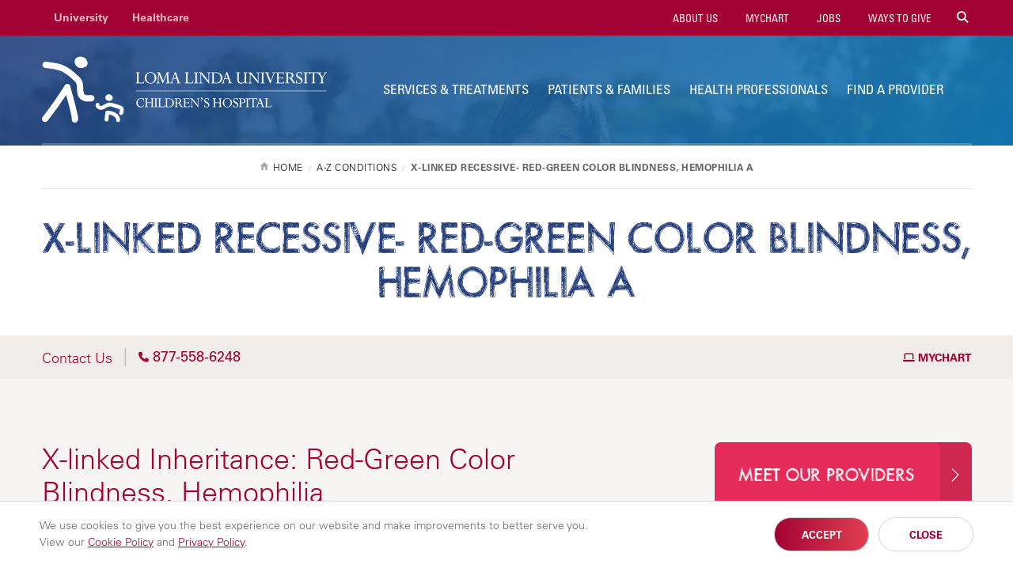

--- FILE ---
content_type: text/html; charset=UTF-8
request_url: https://lluch.org/conditions/x-linked-recessive-red-green-color-blindness-hemophilia
body_size: 11954
content:
<!DOCTYPE html>
<html lang="en" dir="ltr" prefix="content: http://purl.org/rss/1.0/modules/content/  dc: http://purl.org/dc/terms/  foaf: http://xmlns.com/foaf/0.1/  og: http://ogp.me/ns#  rdfs: http://www.w3.org/2000/01/rdf-schema#  schema: http://schema.org/  sioc: http://rdfs.org/sioc/ns#  sioct: http://rdfs.org/sioc/types#  skos: http://www.w3.org/2004/02/skos/core#  xsd: http://www.w3.org/2001/XMLSchema# " itemtype="https://schema.org/WebPage">
  <head>
    <meta charset="utf-8" />
<link rel="canonical" href="https://lluch.org/conditions/x-linked-recessive-red-green-color-blindness-hemophilia" />
<meta property="og:url" content="https://lluch.org/conditions/x-linked-recessive-red-green-color-blindness-hemophilia" />
<meta property="og:title" content="X-linked Recessive- Red-Green Color Blindness, Hemophilia A | Loma Linda University Children&#039;s Health" />
<meta name="twitter:card" content="summary" />
<meta name="twitter:title" content="X-linked Recessive- Red-Green Color Blindness, Hemophilia A | Loma Linda University Children&#039;s Health" />
<meta name="Generator" content="Drupal 10 (https://www.drupal.org)" />
<meta name="MobileOptimized" content="width" />
<meta name="HandheldFriendly" content="true" />
<meta name="viewport" content="width=device-width, initial-scale=1" />
<style>div#sliding-popup, div#sliding-popup .eu-cookie-withdraw-banner, .eu-cookie-withdraw-tab {background: #ffffff} div#sliding-popup.eu-cookie-withdraw-wrapper { background: transparent; } #sliding-popup h1, #sliding-popup h2, #sliding-popup h3, #sliding-popup p, #sliding-popup label, #sliding-popup div, .eu-cookie-compliance-more-button, .eu-cookie-compliance-secondary-button, .eu-cookie-withdraw-tab { color: #999;} .eu-cookie-withdraw-tab { border-color: #999;}</style>
<link rel="icon" href="/sites/lluch.org/files/favicon_0_0.ico" type="image/vnd.microsoft.icon" />
<script>window.a2a_config=window.a2a_config||{};a2a_config.callbacks=[];a2a_config.overlays=[];a2a_config.templates={};</script>
<style>.a2a_svg { border-radius: 0 !important; }
.addtoany_list { display: block !important; margin-top: 20px; }</style>

    <link rel="stylesheet" media="all" href="/sites/lluch.org/files/css/css_gKEcCqvibt-xaXs4CS3HtusF6gAZ179fhzlMaQMZX0A.css?delta=0&amp;language=en&amp;theme=lluh_lluch&amp;include=[base64]" />
<link rel="stylesheet" media="all" href="https://use.fontawesome.com/releases/v6.4.2/css/all.css" />
<link rel="stylesheet" media="all" href="https://use.fontawesome.com/releases/v6.4.2/css/v4-shims.css" />
<link rel="stylesheet" media="all" href="/sites/lluch.org/files/css/css_OqGE1bevE9_ZG8hgtNANKaFrJpdae-mxIIJ98L6ClmY.css?delta=3&amp;language=en&amp;theme=lluh_lluch&amp;include=[base64]" />
<link rel="stylesheet" media="all" href="/themes/lluh/css/site.css?t8u3bt" />
<link rel="stylesheet" media="all" href="//fast.fonts.net/cssapi/ac34928a-4ba7-4d9a-87aa-98c72397fc91.css" />
<link rel="stylesheet" media="all" href="/themes/lluh_lluch/css/67c600b3-8dfc-4bfc-9285-9016484e0b71.css?t8u3bt" />
<link rel="stylesheet" media="all" href="/themes/lluh/css/style.css?t8u3bt" />
<link rel="stylesheet" media="all" href="/themes/lluh/css/system.theme.css?t8u3bt" />

    <script type="application/json" data-drupal-selector="drupal-settings-json">{"path":{"baseUrl":"\/","pathPrefix":"","currentPath":"node\/19971","currentPathIsAdmin":false,"isFront":false,"currentLanguage":"en"},"pluralDelimiter":"\u0003","suppressDeprecationErrors":true,"gtm":{"tagId":null,"settings":{"data_layer":"dataLayer","include_classes":false,"allowlist_classes":"","blocklist_classes":"","include_environment":false,"environment_id":"","environment_token":""},"tagIds":["GTM-NGKBH7"]},"gtag":{"tagId":"","consentMode":false,"otherIds":[],"events":[],"additionalConfigInfo":[]},"ajaxPageState":{"libraries":"[base64]","theme":"lluh_lluch","theme_token":null},"ajaxTrustedUrl":[],"eu_cookie_compliance":{"cookie_policy_version":"1.0.0","popup_enabled":true,"popup_agreed_enabled":false,"popup_hide_agreed":false,"popup_clicking_confirmation":false,"popup_scrolling_confirmation":false,"popup_html_info":"\u003Cdiv aria-labelledby=\u0022popup-text\u0022  class=\u0022eu-cookie-compliance-banner eu-cookie-compliance-banner-info eu-cookie-compliance-banner--opt-in\u0022\u003E\n  \u003Cdiv class=\u0022popup-content info eu-cookie-compliance-content\u0022\u003E\n        \u003Cdiv id=\u0022popup-text\u0022 class=\u0022eu-cookie-compliance-message\u0022 role=\u0022document\u0022\u003E\n      \u003Cp\u003EWe use cookies to give you the best experience on our website and make improvements to better serve you. \u003Cspan\u003EView our \u003Ca href=\u0022https:\/\/lluh.org\/privacy\/cookie-policy\u0022 target=\u0022_blank\u0022\u003ECookie Policy\u003C\/a\u003E and \u003Ca href=\u0022https:\/\/lluh.org\/privacy\/online-privacy-policy\u0022 target=\u0022_blank\u0022\u003EPrivacy Policy\u003C\/a\u003E.\u003C\/span\u003E\u003C\/p\u003E\n\n          \u003C\/div\u003E\n\n    \n    \u003Cdiv id=\u0022popup-buttons\u0022 class=\u0022eu-cookie-compliance-buttons\u0022\u003E\n            \u003Cbutton type=\u0022button\u0022 class=\u0022agree-button eu-cookie-compliance-secondary-button\u0022\u003EAccept\u003C\/button\u003E\n              \u003Cbutton type=\u0022button\u0022 class=\u0022decline-button eu-cookie-compliance-default-button\u0022\u003EClose\u003C\/button\u003E\n          \u003C\/div\u003E\n  \u003C\/div\u003E\n\u003C\/div\u003E","use_mobile_message":false,"mobile_popup_html_info":"\u003Cdiv aria-labelledby=\u0022popup-text\u0022  class=\u0022eu-cookie-compliance-banner eu-cookie-compliance-banner-info eu-cookie-compliance-banner--opt-in\u0022\u003E\n  \u003Cdiv class=\u0022popup-content info eu-cookie-compliance-content\u0022\u003E\n        \u003Cdiv id=\u0022popup-text\u0022 class=\u0022eu-cookie-compliance-message\u0022 role=\u0022document\u0022\u003E\n      \n          \u003C\/div\u003E\n\n    \n    \u003Cdiv id=\u0022popup-buttons\u0022 class=\u0022eu-cookie-compliance-buttons\u0022\u003E\n            \u003Cbutton type=\u0022button\u0022 class=\u0022agree-button eu-cookie-compliance-secondary-button\u0022\u003EAccept\u003C\/button\u003E\n              \u003Cbutton type=\u0022button\u0022 class=\u0022decline-button eu-cookie-compliance-default-button\u0022\u003EClose\u003C\/button\u003E\n          \u003C\/div\u003E\n  \u003C\/div\u003E\n\u003C\/div\u003E","mobile_breakpoint":768,"popup_html_agreed":false,"popup_use_bare_css":false,"popup_height":"auto","popup_width":"100%","popup_delay":1000,"popup_link":"https:\/\/lluh.org\/privacy","popup_link_new_window":true,"popup_position":false,"fixed_top_position":true,"popup_language":"en","store_consent":false,"better_support_for_screen_readers":false,"cookie_name":"cookie_consent","reload_page":false,"domain":"","domain_all_sites":false,"popup_eu_only":false,"popup_eu_only_js":false,"cookie_lifetime":100,"cookie_session":0,"set_cookie_session_zero_on_disagree":0,"disagree_do_not_show_popup":false,"method":"opt_in","automatic_cookies_removal":true,"allowed_cookies":"","withdraw_markup":"\u003Cbutton type=\u0022button\u0022 class=\u0022eu-cookie-withdraw-tab\u0022\u003EPrivacy settings\u003C\/button\u003E\n\u003Cdiv aria-labelledby=\u0022popup-text\u0022 class=\u0022eu-cookie-withdraw-banner\u0022\u003E\n  \u003Cdiv class=\u0022popup-content info eu-cookie-compliance-content\u0022\u003E\n    \u003Cdiv id=\u0022popup-text\u0022 class=\u0022eu-cookie-compliance-message\u0022 role=\u0022document\u0022\u003E\n      \u003Ch2\u003EWe use cookies on this site to enhance your user experience\u003C\/h2\u003E\n\u003Cp\u003EYou have given your consent for us to set cookies.\u003C\/p\u003E\n\n    \u003C\/div\u003E\n    \u003Cdiv id=\u0022popup-buttons\u0022 class=\u0022eu-cookie-compliance-buttons\u0022\u003E\n      \u003Cbutton type=\u0022button\u0022 class=\u0022eu-cookie-withdraw-button \u0022\u003EWithdraw consent\u003C\/button\u003E\n    \u003C\/div\u003E\n  \u003C\/div\u003E\n\u003C\/div\u003E","withdraw_enabled":false,"reload_options":0,"reload_routes_list":"","withdraw_button_on_info_popup":false,"cookie_categories":[],"cookie_categories_details":[],"enable_save_preferences_button":true,"cookie_value_disagreed":"0","cookie_value_agreed_show_thank_you":"1","cookie_value_agreed":"2","containing_element":"body","settings_tab_enabled":false,"olivero_primary_button_classes":"","olivero_secondary_button_classes":"","close_button_action":"close_banner","open_by_default":true,"modules_allow_popup":true,"hide_the_banner":false,"geoip_match":true,"unverified_scripts":[]},"chosen":{"selector":"select.facetapi-facetapi-links","minimum_single":0,"minimum_multiple":0,"minimum_width":0,"use_relative_width":false,"options":{"disable_search":false,"disable_search_threshold":20,"allow_single_deselect":false,"add_helper_buttons":false,"search_contains":false,"placeholder_text_multiple":"Choose some options","placeholder_text_single":"Choose an option","no_results_text":"No results match","max_shown_results":null,"inherit_select_classes":true}},"user":{"uid":0,"permissionsHash":"354de764c3e9e8a74e1c9f9c0d314d65f22b3ffee274050967a2ee999e7d9248"}}</script>
<script src="/themes/lluh/js/modernizr.js?t8u3bt"></script>
<script src="/themes/lluh/js/jquery.min.js?t8u3bt"></script>
<script src="/sites/lluch.org/files/js/js_YQRzey9wc_EXuc1a_boZ72VPIMxcj1s--uRjPfEr9UI.js?scope=header&amp;delta=2&amp;language=en&amp;theme=lluh_lluch&amp;include=eJxtjkESwiAMRS9Ey5GYCGlITQkDwdHb21pd6Lj6_73Vg5RMoTw8vM-8NC3mREb2JHoBmXpsXK2fbu1TRkjYHKmSYDAgT7Z9I9Avz7DC3eEIUfXKuM9WhaFE9P-ki1k7Fp_aqCDzSa-CUJveeA8IDYwL9SPp446zsOATDC9Tqw"></script>
<script src="/modules/contrib/google_tag/js/gtm.js?t8u3bt"></script>
<script src="/modules/contrib/google_tag/js/gtag.js?t8u3bt"></script>

    <meta name="apple-mobile-web-app-capable" content="yes">
    <meta name="mobile-web-app-capable" content="yes">

        <link rel="apple-touch-icon" sizes="180x180" href="/apple-touch-icon.png">
    <link rel="icon" type="image/png" sizes="32x32" href="/favicon-32x32.png">
    <link rel="icon" type="image/png" sizes="16x16" href="/favicon-16x16.png">
    <link rel="manifest" href="/site.webmanifest">
    <meta name="msapplication-TileColor" content="#da532c">
    <meta name="theme-color" content="#ffffff">

    <title>X-linked Recessive- Red-Green Color Blindness, Hemophilia A | Loma Linda University Children&#039;s Health</title>
    
  </head>
  <body class="no-js path-node page-node-type-condition fs-grid lluch childrenshealth">
    
        <a href="#main-content" id="skip_to_content" class="skip_link">
      Skip to main content
    </a>
    <noscript><iframe src="https://www.googletagmanager.com/ns.html?id=GTM-NGKBH7"
                  height="0" width="0" style="display:none;visibility:hidden"></iframe></noscript>

      <div class="dialog-off-canvas-main-canvas" data-off-canvas-main-canvas>
      

<div class="page_wrapper js-navigation_push">
  <header role="banner" id="header" class="header has_ribbon ">
  <div class="header_nest js-conditional-mask theme_blue  theme_transparent">
      <div class="js-background header_background" data-background-options='{"source": {"0px": "https://lluch.org/sites/lluch.org/files/styles/crop_page_header_small/public/banner-default_4.jpg?itok=VU3ORXpc", "740px": "https://lluch.org/sites/lluch.org/files/styles/crop_page_header_medium_/public/banner-default_4.jpg?itok=IeM6Is26", "980px": "https://lluch.org/sites/lluch.org/files/styles/crop_page_header_large/public/banner-default_4.jpg?itok=9egYSBuk"}}'></div>
   
    <div class="header_wrapper">
      <div class="header_ribbon">
        <div class="fs-row">
          <div class="fs-cell">
            
      
  <nav class="secondary_nav secondary_nav_lg" aria-label="Secondary Navigation" itemscope itemtype="https://schema.org/SiteNavigationElement">
    <h2 class="secondary_nav_heading">Secondary Navigation</h2>
    <div class="secondary_nav_list" role="navigation">
                <div class="secondary_nav_item "
                        itemprop="url">
            <a href="https://llu.edu/" class="secondary_nav_link "
    target="_blank"                    >
            University
  </a>

      </div>
                <div class="secondary_nav_item"
                        itemprop="url">
            <a href="https://lluh.org" class="secondary_nav_link"
    target="_blank"                    >
            Healthcare
  </a>

      </div>
        </div>
  </nav>
  


            
        <nav class="utility_nav" aria-label="Utility Navigation" itemscope itemtype="http://schema.org/SiteNavigationElement">
    <h2 class="utility_nav_heading">Utility Navigation</h2>
    <div class="utility_nav_list" role="navigation">
                <div class="utility_nav_item"
                        itemprop="url">
            <a href="/services/childrens-emergency-room" class="utility_nav_link emergency-room"
                        >
            Emergency Room
  </a>

      </div>
                <div class="utility_nav_item"
                        itemprop="url">
            <a href="/about-us" class="utility_nav_link "
                        >
            About Us
  </a>

      </div>
                <div class="utility_nav_item"
                        itemprop="url">
            <a href="https://mylluhealth.org?os_campaign=mychart&amp;os_component=global&amp;utm_source=lluch-site" class="utility_nav_link "
    target="_blank"                    >
            MyChart
  </a>

      </div>
                <div class="utility_nav_item"
                        itemprop="url">
            <a href="https://jobs.lluh.org/" class="utility_nav_link "
    target="_blank"                    >
            Jobs
  </a>

      </div>
                <div class="utility_nav_item"
                        itemprop="url">
            <a href="/ways-give" class="utility_nav_link "
                        >
            Ways to Give
  </a>

      </div>
          <div class="utility_nav_item" itemprop="url">
    <span class="js-swap utility_nav_link search" href="#search" itemprop="name" data-swap-target=".site_search_lg"><i class="fa fa-search"></i> Search Site</span>
  </div>

    </div>
  </nav>
  


            <button class="mobile_sidebar_handle">Menu</button>
          </div>
        </div>
      </div>
      <div class="header_masthead_mini">
        <div class="fs-row">
          <div class="fs-cell">
            <div class="logo header_logo header_logo_to_lg">
              <a class="header_logo_link" itemprop="url" href="/">
                <img src="/sites/lluch.org/files/lluch-logo-white.png" alt="Loma Linda University Children&#039;s Health">
              </a>
            </div>
          </div>
        </div>
      </div>
      <div class="js-navigation header_masthead" data-navigation-handle=".mobile_sidebar_handle">
        <div class="fs-row">
          <div class="fs-cell">
            <div class="header_mast_wrapper">
              <div class="header_mast">
                <div class="logo header_logo">
                  <a class="header_logo_link" itemprop="url" href="/">
                    <img src="/sites/lluch.org/files/lluch-logo-white.png" alt="Loma Linda University Children&#039;s Health">
                  </a>
                </div>
                
        <nav class="main_nav" aria-label="Site Navigation" itemscope itemtype="http://schema.org/SiteNavigationElement">
    <h2 class="main_nav_heading">Site Navigation</h2>
    <div class="main_nav_list" role="navigation">   
                         
      <div class="main_nav_item mobile_nav_1" itemprop="url">
        <div class="main_nav_item_wrapper"
                                         >
              <a href="/services" class="main_nav_link "
                        >
            Services &amp; Treatments
  </a>

        </div>
      </div>
                         
      <div class="main_nav_item mobile_nav_2" itemprop="url">
        <div class="main_nav_item_wrapper"
                                         >
              <a href="/patients-families" class="main_nav_link "
                        >
            Patients &amp; Families
  </a>

        </div>
      </div>
                         
      <div class="main_nav_item mobile_nav_3" itemprop="url">
        <div class="main_nav_item_wrapper"
                                         >
              <a href="/health-professionals" class="main_nav_link "
                        >
            Health Professionals
  </a>

        </div>
      </div>
                         
      <div class="main_nav_item mobile_nav_4" itemprop="url">
        <div class="main_nav_item_wrapper"
                                         >
              <a href="/search/provider" class="main_nav_link "
                        >
            Find a Provider
  </a>

        </div>
      </div>
                         
      <div class="main_nav_item mobile_nav_5" itemprop="url">
        <div class="main_nav_item_wrapper"
                                         >
              <a href="/about-us" class="main_nav_link hide"
                        >
            About Us
  </a>

        </div>
      </div>
                         
      <div class="main_nav_item mobile_nav_6" itemprop="url">
        <div class="main_nav_item_wrapper"
                                         >
              <a href="/ways-give" class="main_nav_link hide"
                        >
            Ways to Give
  </a>

        </div>
      </div>
                         
      <div class="main_nav_item mobile_nav_7" itemprop="url">
        <div class="main_nav_item_wrapper"
                                         >
              <a href="/general-pediatrics" class="main_nav_link hide"
                        >
            General Pediatrics
  </a>

        </div>
      </div>
                         
      <div class="main_nav_item mobile_nav_8" itemprop="url">
        <div class="main_nav_item_wrapper"
                                         >
              <a href="/heart-care" class="main_nav_link hide"
                        >
            Heart Care
  </a>

        </div>
      </div>
                         
      <div class="main_nav_item mobile_nav_9" itemprop="url">
        <div class="main_nav_item_wrapper"
                                         >
              <a href="/locations" class="main_nav_link hide"
                        >
            Locations
  </a>

        </div>
      </div>
                         
      <div class="main_nav_item mobile_nav_10" itemprop="url">
        <div class="main_nav_item_wrapper"
                                         >
              <a href="/neurology" class="main_nav_link hide"
                        >
            Neurology
  </a>

        </div>
      </div>
                         
      <div class="main_nav_item mobile_nav_11" itemprop="url">
        <div class="main_nav_item_wrapper"
                                         >
              <a href="/mother-baby" class="main_nav_link hide"
                        >
            Mother &amp; Baby
  </a>

        </div>
      </div>
                         
      <div class="main_nav_item mobile_nav_12" itemprop="url">
        <div class="main_nav_item_wrapper"
                                         >
              <a href="/33rd-annual-childrens-hospital-gala" class="main_nav_link hide"
                        >
            Children&#039;s Hospital Gala
  </a>

        </div>
      </div>
                         
      <div class="main_nav_item mobile_nav_13" itemprop="url">
        <div class="main_nav_item_wrapper"
                                         >
              <a href="/events" class="main_nav_link hide"
                        >
            Event Calendar
  </a>

        </div>
      </div>
        </div>
  </nav>
  


                <div class="site_search site_search_lg theme_collapsed" id="site_search" itemscope itemtype="http://schema.org/WebSite" role="search">
                  <meta itemprop="url" content="//www.example.com/"><!-- 4 -->
                  <form class="site_search_form" itemprop="potentialAction" itemscope itemtype="http://schema.org/SearchAction">
                    <meta itemprop="target" content="http://www.example.com/search?q={search_term_string}"><!-- 5 -->
                    <label class="site_search_label" for="site_search_term_string">Search</label>
                    <input class="site_search_input" itemprop="query-input" type="text" id="site_search_term_string" name="search_term_string" placeholder="Search" required aria-required="true">
                    <button class="site_search_button" type="submit" title="submit" aria-label="submit">
                      <span>submit</span>
                    </button>
                  </form>
                </div>
              </div>
              <div class="site_search site_search_sm" id="site_search_mobile" itemscope itemtype="http://schema.org/WebSite" role="search">
                <meta itemprop="url" content="//www.example.com/"><!-- 4 -->
                <form class="site_search_form" itemprop="potentialAction" itemscope itemtype="http://schema.org/SearchAction">
                  <meta itemprop="target" content="http://www.example.com/search?q={search_term_string}"><!-- 5 -->
                  <label class="site_search_label" for="site_search_term_string">Search</label>
                  <input class="site_search_input" itemprop="query-input" type="text" id="site_search_term_string_mobile" name="search_term_string" placeholder="Search" required aria-required="true">
                  <button class="site_search_button" type="submit" title="submit" aria-label="submit">
                    <span>submit</span>
                  </button>
                </form>
              </div>
              
        <nav class="utility_nav" aria-label="Utility Navigation" itemscope itemtype="http://schema.org/SiteNavigationElement">
    <h2 class="utility_nav_heading">Utility Navigation</h2>
    <div class="utility_nav_list" role="navigation">
                <div class="utility_nav_item"
                        itemprop="url">
            <a href="/services/childrens-emergency-room" class="utility_nav_link emergency-room"
                        >
            Emergency Room
  </a>

      </div>
                <div class="utility_nav_item"
                        itemprop="url">
            <a href="/about-us" class="utility_nav_link "
                        >
            About Us
  </a>

      </div>
                <div class="utility_nav_item"
                        itemprop="url">
            <a href="https://mylluhealth.org?os_campaign=mychart&amp;os_component=global&amp;utm_source=lluch-site" class="utility_nav_link "
    target="_blank"                    >
            MyChart
  </a>

      </div>
                <div class="utility_nav_item"
                        itemprop="url">
            <a href="https://jobs.lluh.org/" class="utility_nav_link "
    target="_blank"                    >
            Jobs
  </a>

      </div>
                <div class="utility_nav_item"
                        itemprop="url">
            <a href="/ways-give" class="utility_nav_link "
                        >
            Ways to Give
  </a>

      </div>
          <div class="utility_nav_item" itemprop="url">
    <span class="js-swap utility_nav_link search" href="#search" itemprop="name" data-swap-target=".site_search_lg"><i class="fa fa-search"></i> Search Site</span>
  </div>

    </div>
  </nav>
  


            </div>
          </div>
        </div>
      </div>
    </div>
                  <div class="header_title_wrapper theme_white">
          <div class="fs-row has_ribbon">
            <div class="fs-cell">
              <div class="breadcrumb_nav">
                <div class="breadcrumb_list" itemscope itemtype="https://schema.org/BreadcrumbList">
                    <div class="breadcrumb_item" itemscope itemprop="itemListElement" itemtype="https://schema.org/ListItem">
              <a class="breadcrumb_link" href="/" itemprop="item"><span class="breadcrumb_name" itemprop="name">Home</span></a>
              <meta itemprop="position" content="1">
      </div>
                <div class="breadcrumb_item" itemscope itemprop="itemListElement" itemtype="https://schema.org/ListItem">
              <a class="breadcrumb_link" href="/conditions" itemprop="item"><span class="breadcrumb_name" itemprop="name">A-Z Conditions</span></a>
              <meta itemprop="position" content="2">
      </div>
                <div class="breadcrumb_item" itemscope itemprop="itemListElement" itemtype="https://schema.org/ListItem">
              <span class="breadcrumb_name" itemprop="name">X-linked Recessive- Red-Green Color Blindness, Hemophilia A</span>
              <meta itemprop="position" content="3">
      </div>
    </div>

              </div>
                              <h1 class="header_title">X-linked Recessive- Red-Green Color Blindness, Hemophilia A</h1>
                                                                         </div>
          </div>
                      <div class="theme_white">
                <div class="region region-ribbons">
    <div id="block-lluh-block-66">
  
    
      
            <div><div class="call_ribbon theme_bottom main_ribbon">
<div class="fs-row">
<div class="fs-cell">
<div class="call_ribbon_aside"><span class="call_ribbon_label">Contact Us</span><span><a class="call_ribbon_telephone" href="tel:8008255437"><i class="fa fa-phone"></i> 800-825-KIDS (5437)</a></span></div>

<div class="call_ribbon_nav hide_sm hide_md"><a class="call_ribbon_link" href="https://mylluhealth.org?os_campaign=mychart&os_component=ribbon&utm_source=lluch-site" target="_blank"><i class="fa fa-laptop"></i>&nbsp;MyChart</a></div>
</div>
</div>
</div>
</div>
      
  </div>

  </div>

            </div>
                  </div>
            </div>
  
  </header>
  <div class="page">
    <div class="page_feature">
                    
      
              </div>
    <div class="page_content">
              <div class="fs-row">
          <div class="fs-cell">
              <div class="region region-help">
    <div data-drupal-messages-fallback class="hidden"></div>

  </div>

          </div>
                    <div class="aside fs-cell-right fs-lg-4">
              <div class="region region-sidebar-before-subnav">
    <div id="block-lluh-block-146">
  
    
      
            <div><div><a class="callout_button theme_rose" href="/search/provider" style="margin-top: 0">Meet Our Providers</a></div>
<div><a class="callout_button theme_green" href="/locations">View Our Locations</a></div>
<div class="nav-dept-spc">&nbsp;</div>
</div>
      
  </div>

  </div>

            
            
            
            
            
          </div>
                    <div class="fs-cell fs-lg-8">
            <main class="main_content" itemprop="mainContentOfPage" role="main">
              <a id="main-content" tabindex="-1"></a>                <div class="region region-content">
    <div id="block-lluh-system-main">
  
    
      <div data-history-node-id="19971" about="/conditions/x-linked-recessive-red-green-color-blindness-hemophilia" class="typography">
  <div class="in-content">
         
  </div>
</div>
<div class="callout-search hide">
  
  
  
</div>

  </div>

  </div>


              <div class="in_content_callouts">
                  <div class="region region-callouts">
    <div id="block-contentfield-2">
  
    
      
      <div>
              <div><div class="typography">
    <!DOCTYPE html PUBLIC "-//W3C//DTD HTML 4.0 Transitional//EN" "http://www.w3.org/TR/REC-html40/loose.dtd">
<html><body><h2 class="staywellh1">X-linked Inheritance: Red-Green Color Blindness, Hemophilia </h2><p>Genes are inherited from our biological parents in specific ways. One of the basic patterns of inheritance of our genes is called X-linked inheritance. </p><section><h2>What is X-linked inheritance?</h2><p>X-linked inheritance means that the gene causing the trait or disorder is located on the X chromosome. Females have two X chromosomes. Males have one X chromosome and one Y chromosome. Genes on the X chromosome can be recessive or dominant. Their effect in males and females is not the same. For males, there needs to be only&nbsp;one copy of a nonworking gene (on their 1 copy of the X chromosome) for the trait or disorder to appear. Females are generally not affected unless both copies of the gene (one on each X chromosome) are not working. Females who carry only 1 copy of an affected gene may not have any symptoms of the condition or may show mild symptoms compared with males. </p><p>There is a 1 in 2 chance that daughters&nbsp;carry the gene and can pass it to the next generation. There is a 1 in 2 chance that a daughter will&nbsp;not&nbsp;carry the gene and so cannot pass it on. There is a 1 in 2 chance that sons don't have the gene and will be healthy. But there is a 1 in 2 chance that a son will have inherited the gene and will have the trait or disorder. </p></section><section><h2>What are some of the different types of X-linked recessive conditions?</h2><p>Examples of X-linked recessive conditions include red-green color blindness and hemophilia A: </p><ul><li><p><strong>Red-green color blindness.</strong> Red-green color blindness means that a person cannot see shades of red and green (usually blue-green). But they can otherwise see normally. This condition has no serious complications. But people&nbsp;affected may not be able to work in certain jobs, such as transportation or the Armed Forces, where seeing color is needed. Males are affected more often than females because the gene is located on the X chromosome. </p></li><li><p><strong>Hemophilia.</strong> Hemophilia is a disorder in which the blood cannot clot correctly because of a lack of a clotting factor called factor VIII. This results in heavy bleeding that will not stop, even from a small cut. People with hemophilia bruise easily and can have internal bleeding into their joints and muscles. The occurrence of hemophilia A (factor VIII deficiency) is around 1 in 4,500 live male births worldwide. The occurrence of hemophilia B (factor IX deficiency) is 1 in 20,000 live male births worldwide. Hemophilia A accounts for most cases. Treatment for hemophilia A is available by infusion of factor VIII. Female carriers of the gene may show some mild signs of factor VIII deficiency, such as bruising easily or taking longer than usual to stop bleeding when cut. But not all female carriers have these symptoms. One-third of all cases are thought to be new mutations in the family (not inherited from the mother). Treatment for hemophilia B includes replacement of factor IX. </p></li></ul></section><script defer src="https://static.cloudflareinsights.com/beacon.min.js/vcd15cbe7772f49c399c6a5babf22c1241717689176015" integrity="sha512-ZpsOmlRQV6y907TI0dKBHq9Md29nnaEIPlkf84rnaERnq6zvWvPUqr2ft8M1aS28oN72PdrCzSjY4U6VaAw1EQ==" data-cf-beacon='{"version":"2024.11.0","token":"47211d7db1d84dd49be419a1278f72f4","server_timing":{"name":{"cfCacheStatus":true,"cfEdge":true,"cfExtPri":true,"cfL4":true,"cfOrigin":true,"cfSpeedBrain":true},"location_startswith":null}}' crossorigin="anonymous"></script>
</body></html>

</div>
</div>
          </div>
  
  </div>

  </div>

              </div>

            </main>
          </div>
                    <div class="aside fs-cell-right fs-lg-4">
            <div class="sidebar" itemscope itemtype="https://schema.org/WPSideBar">
                            <aside class="layout-sidebar-second" role="complementary">
                  <div class="region region-sidebar-second">
    <div id="block-lluh-block-196">
  
    
      
            <div><div class="callout theme_blue theme_plain leapfrog"><a href="https://news.llu.edu/patient-care/llu-childrens-hospital-recognized-best-childrens-hospital-us-news-world-report-fifth-consecutive-year?os_campaign=usnwr&os_component=sidebar&utm_source=lluch-site" target="_blank"><span class="callout_image_bg" style="background-image: url(https://lluch.org/sites/lluch.org/files/2025-10/sidebarloc_lluch_usnwr_best_pacific.jpg);">Best Children’s Hospitals</span></a>
<div class="callout_body">
<h4 class="callout_title"><a class="callout_title_link" href="https://news.llu.edu/patient-care/llu-childrens-hospital-recognized-best-childrens-hospital-us-news-world-report-fifth-consecutive-year?os_campaign=usnwr&os_component=sidebar&utm_source=lluch-site" target="_blank">Ranked Among the Best in Our Region</a></h4>
<p class="callout_description">News & World Report named our hospital one of the best hospitals in California and the Pacific region.</p>
<p style="margin-bottom: 0;"><a class="callout_link" href="https://news.llu.edu/patient-care/llu-childrens-hospital-recognized-best-childrens-hospital-us-news-world-report-fifth-consecutive-year?os_campaign=usnwr&os_component=sidebar&utm_source=lluch-site" target="_blank">Read Story</a></p>
</div>
</div></div>
      
  </div>

  </div>

              </aside>
            </div>
          </div>
                  </div>
            </div>
    </div>
    <div class="full_width_callouts">
        <div class="region region-post-content-rows">
    <div id="block-lluh-lluch-mainphoneupdate">
  
    
      
            <div><script>
//PHONE UPDATE
//ribbons
jQuery('.call_ribbon_aside a[href*="8008255437"]').attr('href', 'tel:8775586248').html('<span> 877-558-6248</span>');
jQuery('<i class="fa fa-phone"></i> ').insertBefore('.call_ribbon_aside a[href*="8775586248"] span');
//content
jQuery('.typography a[href*="8008255437"]').attr('href', 'tel:8775586248').html('<span> 877-558-6248</span>');
if (
window.location.href.match('/neurology/make-appointment') ||
window.location.href.match('/mother-baby/make-appointment')
){
	jQuery('<i class="fa fa-phone" style="font-size: .75em"></i>').insertBefore('.typography a[href*="8775586248"] span');
}
</script></div>
      
  </div>
<div id="block-lluh-lluch-strongertogetherprefooter">
  
    
      
            <div><div class="st-pf">
<div class="st-pf-c">
<div class="st-logo">
	<a href="https://lluh.org/giving/stronger-together-campaign/expanding-access-specialty-care-children?os_campaign=together&os_component=prefooter&os_source=lluch-site" target="_blank"><img alt="stronger together campaign" src="https://lluh.org/sites/lluh.org/files/2024-02/st-pf-logo.png"></a>
</div>
<div class="st-txt typography">
	<h2>Coming Soon:
	<span>New Building for Children's Specialty Care</span></h2>
	<p>Our new Children's Health Specialty Clinics building will bring 30 pediatric specialties together under one roof, making it easier for families to get expert care.</p>
	<p><a class="btn btn-primary" href="https://lluh.org/giving/support-childrens-health?os_campaign=together&os_component=prefooter&os_source=lluch-site" target="_blank">Give Now</a><a class="btn btn-outline" href="https://lluh.org/giving/stronger-together-campaign/expanding-access-specialty-care-children?os_campaign=together&os_component=prefooter&os_source=lluch-site" target="_blank">Learn More</a></p>
</div>
</div>
</div>

<style>
.st-pf {
    background: #fff;
    border-top: 1px solid #e5e5e5;
    padding: 35px 30px 40px;
}
@media only screen and (min-width: 740px) {.st-pf { padding: 80px 30px; }}

.st-pf-c {
    max-width: 1175px;
    margin: 0 auto;
}
@media only screen and (min-width: 740px) {.st-pf-c { display: flex; align-items: center; }}

.st-pf .st-logo {
    text-align: center;
	padding: 0 0 30px 0;
}
@media only screen and (min-width: 740px) {.st-pf .st-logo { width: 50%; text-align: right; padding: 0 50px 0 0; }}

.st-pf .st-logo img {
    width: 240px;
	max-width: 100%;
}
@media only screen and (min-width: 740px) {.st-pf .st-logo img { width: 355px; }}

.st-pf .st-txt {
	text-align: center;
}
@media only screen and (min-width: 740px) {.st-pf .st-txt { width: 50%; text-align: left; padding-left: 50px; border-left: 1px solid #d6d6d6; }}

.st-pf .st-txt h2 {
	max-width: 440px;
	font-family: 'Univers LT W01_57 Condensed',Arial,sans-serif;
	font-size: 20px;
	line-height: 1.2;
	text-transform: uppercase;
	color: #650360;
    margin: 0 auto 10px;
}
@media only screen and (min-width: 740px) {.st-pf .st-txt h2 { font-size: 24px; margin: 0 0 15px; }}

.st-pf .st-txt h2 span {
	background-image: linear-gradient(90deg, #e1134f, #f68b55);
	background-clip: text;
	color: transparent;
}
.st-pf .st-txt p {
	max-width: 440px;
	font-size: 16px;
	line-height: 24px;
	margin: 0 auto 20px;
}
@media only screen and (min-width: 740px) {.st-pf .st-txt p { margin: 0 0 20px; }}

.st-pf .st-txt p:last-child {
	margin-bottom: 0;
}
.st-pf .st-txt p .btn.btn-primary {
	position: relative;
	background-image: linear-gradient(132deg,#53316b,#4a629c 100%);
	margin-bottom: 0;
}
.st-pf .st-txt p .btn.btn-outline {
	color: #e1134f;
	margin-bottom: 0;
}
</style></div>
      
  </div>

  </div>

    </div>
  </div>

    <footer class="footer theme_logo" id="footer" itemscope itemtype="http://schema.org/WPFooter">
  <div class="fs-row">
    <div class="fs-cell fs-lg-4">
      <a href="/" class="footer_logo_link"><img src="/sites/lluch.org/files/lluch-logo_0.png" alt="Loma Linda University Children&#039;s Health"></a>
      <div class="footer_buttons credit_sm">
        <p class="credit credit_mission">Many Strengths. One Mission.</p>
                  <p class="credit credit_sda">A Seventh-day Adventist Organization</p>
              </div>
      <div class="footer_social">
        
                    <a href="https://www.facebook.com/LLUChildrens" class="footer_social_icon facebook" itemprop="name"
                                                >
        <span class="footer_social_label">Facebook</span>
      </a>
                <a href="https://www.instagram.com/LLUChildrens/" class="footer_social_icon instagram" itemprop="name"
                                                >
        <span class="footer_social_label">Instagram</span>
      </a>
                <a href="https://www.linkedin.com/company/loma-linda-university-childrens-health" class="footer_social_icon linkedin" itemprop="name"
        target="_blank"                                        >
        <span class="footer_social_label">LinkedIn</span>
      </a>
                <a href="https://www.youtube.com/user/LLUHealth" class="footer_social_icon youtube" itemprop="name"
                                                >
        <span class="footer_social_label">YouTube</span>
      </a>
      


      </div>
    </div>
    <div class="fs-cell fs-lg-8 awards_section">
        <div class="region region-footer-awards">
    <div id="block-awards">
  
    
      
            <div><div class="awards"><a href="/about-us/awards-recognitions?os_campaign=leapfrog&os_component=footer&utm_source=lluch-site" target="_blank" style="min-width: 24px; min-height: 24px;"><img alt="Top Children's Hospital - Leapfrog" data-entity-type="" data-entity-uuid="" src="/sites/lluch.org/files/2025-12/homefooter-award-leafrog-2025-sm.png" /></a>
<p>&nbsp;</p>
</div>

<div class="awards"><a href="/about-us/awards-recognitions?os_campaign=usnwr&os_component=footer&utm_source=lluch-site" target="_blank" style="min-width: 24px; min-height: 24px;"><img alt="Best Children's Hospitals - U.S. News" data-entity-type="" data-entity-uuid="" src="/sites/lluch.org/files/2025-10/footer_best_childrens_pacific_0.png" /></a>
<p>&nbsp;</p>
</div>

<div class="awards"><a href="/about-us/awards-recognitions#magnetch_awards" style="min-width: 24px; min-height: 24px;"><img alt="Magnet - Recognition in Nursing Excellence" data-entity-type="" data-entity-uuid="" src="/sites/lluch.org/files/2025-10/ftrawrd-magnet.png" /></a>
<p>&nbsp;</p>
</div>

<style type="text/css">
.awards img {height: 59px;}
@media only screen and (min-width: 980px) {.awards img { height: 80px; }}
@media only screen and (min-width: 1220px) {.awards img { height: 117px; }}

@media only screen and (max-width: 979px) {#footer .awards_section .awards { width: 25%; }}

.childrenshealth .footer_address, 
.childrenshealth .footer_address.fa_home a, 
.childrenshealth .footer_copyright, 
.childrenshealth .credit.credit_sda 
{color: #636363;}

/* GLOBAL NAV */
@media only screen and (min-width: 980px) {
    a.utility_nav_link.emergency-room {display: none;}
}
.utility_nav_link.search {
    font-size: 0; color: transparent;
}
.utility_nav_link.search i {
    font-size: 16px; color: white;
}

/* SHDW */
.navigation-cards-package .theme_navigation_card {
    box-shadow: inset 0 0 0 1px #d6d6d6, rgba(0, 0, 0, 0) 0px 80px 20px 0px, rgba(0, 0, 0, 0.01) 0px 50px 20px 0px, rgba(0, 0, 0, 0.02) 0px 30px 15px 0px, rgba(0, 0, 0, 0.03) 0px 15px 15px 0px, rgba(0, 0, 0, 0.04) 0px 3px 7px 0px;
}
.st_buttons .callout_button {
    box-shadow: rgba(0, 0, 0, 0.01) 0px 50px 20px 0px, rgba(0, 0, 0, 0.01) 0px 30px 15px 0px, rgba(0, 0, 0, 0.02) 0px 15px 15px 0px, rgba(0, 0, 0, 0.03) 0px 3px 7px 0px;
}

/* BOLD EMERGENCY FOOTER LINK */
a.footer_nav_link[href*="childrens-emergency-room"] { font-family: 'Univers LT W01_65 Bold1475968',Arial,sans-serif; }

/* VIEW ALL LOCATIONS */
.footer_locations .footer_nav_list .footer_nav_item:last-child .footer_nav_link { font-weight: normal; }

/* SKETCH FONT SMOOTHING for macOS */
.mission_slide_title, .callout_button, .qf-fact, .qf_number, .fsc h3, .topic_title, .header_title, .story_title, .callout_title, .listing_title, .title, .detail_profile_name, .credit.credit_mission, .featured_program_heading, .childrenshealth .profile_name, .childrenshealth .profile_job {
	-webkit-font-smoothing: antialiased; -moz-osx-font-smoothing: grayscale;
}

/* FOOTER */
.credit.credit_mission { font-family: 'Le Havre Sketch W00 Regular'; grayscale; color: #333; margin-bottom: 5px; }
@media only screen and (min-width: 980px) {.credit.credit_mission { font-size: 20px; }}
.childrenshealth .footer_resources .footer_nav_heading, .childrenshealth .footer_locations .footer_nav_heading {color: var(--regent-red);}
.childrenshealth .footer_resources .footer_nav_heading:after, .childrenshealth .footer_locations .footer_nav_heading:after {background: var(--regent-red);}
.childrenshealth .footer_locations .footer_nav_heading:before {background-image: none;  content: '\f3c5'; font-family: 'Font Awesome 6 Free'; font-weight: 900; font-size: 17px; padding-left: 2px; margin-top: -3px;}
</style>

<script>
function footerTagline(){ jQuery('.credit.credit_mission').html('Healing. Healthy. Happy.'); }
setTimeout(footerTagline, 1);
</script></div>
      
  </div>

  </div>

    </div>
  </div>
  <div class="fs-row">
    <div class="fs-cell fs-lg-half fs-xl-7">
      <div class="footer_addresses">
        <address class="footer_address fa_home fa_name">11234 Anderson St.</address>        <address class="footer_address fa_home">
          <span>Loma Linda, CA 92354</span> <a href="tel:8775586248">877-558-6248</a>                      <a href="tel:8008721212">              800-872-1212 Physician Referrals
            </a>                            </address>
      </div>
    </div>
    <div class="fs-cell fs-lg-half fs-xl-5">
      <div class="footer_buttons credit_lg">
        <p class="credit credit_mission">Many Strengths. One Mission.</p>
                  <p class="credit credit_sda">A Seventh-day Adventist Organization</p>
              </div>
    </div>
  </div>
  <div class="fs-row">

    <div class="fs-cell fs-md-half fs-lg-half">
      
        <nav class="footer_nav footer_resources" aria-label="Footer Navigation" itemscope itemtype="http://schema.org/SiteNavigationElement">
    <h2 class="footer_nav_heading"><span>Resources</span></h2>
    <div class="footer_nav_list list_col_2 list_col_thirds" role="navigation">
                <div class="footer_nav_item"
                        itemprop="url">
            <a href="https://mylluhealth.org#mychart_footer" class="footer_nav_link"
    target="_blank"                    >
            MyChart
  </a>

      </div>
                <div class="footer_nav_item"
                        itemprop="url">
            <a href="https://lluh.org/patients-visitors/patients/medical-records" class="footer_nav_link"
    target="_blank"                    >
            Medical Records
  </a>

      </div>
                <div class="footer_nav_item"
                        itemprop="url">
            <a href="/patients-families/patients/billing-insurance" class="footer_nav_link"
                        >
            Billing and Insurance
  </a>

      </div>
                <div class="footer_nav_item"
                        itemprop="url">
            <a href="/patients-families/patients/billing-insurance/help-paying-your-bill" class="footer_nav_link"
                        >
            Help Paying Your Bill
  </a>

      </div>
                <div class="footer_nav_item"
                        itemprop="url">
            <a href="https://lluh.org/patients-visitors/patients/patient-rights-notices/price-transparency" class="footer_nav_link"
                        >
            Price Transparency
  </a>

      </div>
                <div class="footer_nav_item"
                        itemprop="url">
            <a href="https://lluh.org/patients-visitors/patients/patient-rights-notices" class="footer_nav_link"
    target="_blank"                    >
            Patient Notices
  </a>

      </div>
                <div class="footer_nav_item"
                        itemprop="url">
            <a href="https://jobs.lluh.org/" class="footer_nav_link"
    target="_blank"                    >
            Jobs
  </a>

      </div>
                <div class="footer_nav_item"
                        itemprop="url">
            <a href="https://news.llu.edu/" class="footer_nav_link"
    target="_blank"                    >
            News
  </a>

      </div>
                <div class="footer_nav_item"
                        itemprop="url">
            <a href="/events" class="footer_nav_link"
                        >
            Events Calendar
  </a>

      </div>
                <div class="footer_nav_item"
                        itemprop="url">
            <a href="https://lluh.org/patients-visitors/patients/video-visits#covid19videovisits_footer" class="footer_nav_link"
    target="_blank"                    >
            Video Visits
  </a>

      </div>
                <div class="footer_nav_item"
                        itemprop="url">
            <a href="https://lluch.org/patients-families/coronavirus-updates-for-parents-visitors#visitor_recovery_footer" class="footer_nav_link "
    target="_blank"                    >
            Visitor Restrictions
  </a>

      </div>
                <div class="footer_nav_item"
                        itemprop="url">
            <a href="https://lluh.org/health-professionals/referring-providers/carelink" class="footer_nav_link "
    target="_blank"                    >
            CareLink
  </a>

      </div>
                <div class="footer_nav_item"
                        itemprop="url">
            <a href="/referral-request-forms" class="footer_nav_link"
                        >
            Referral Request Forms
  </a>

      </div>
                <div class="footer_nav_item"
                        itemprop="url">
            <a href="/health-professionals" class="footer_nav_link "
                        >
            Health Professionals
  </a>

      </div>
                <div class="footer_nav_item"
                        itemprop="url">
            <a href="https://lluch.org/patients-families/coronavirus-updates-for-parents-visitors#recovery_footer" class="footer_nav_link "
        title="Covid-19 Information and Resources"                >
            COVID-19
  </a>

      </div>
      </nav>
  


    </div>

    <div class="fs-cell fs-md-half fs-lg-half">
      
        <nav class="footer_nav footer_locations" aria-label="Resources Navigation" itemscope itemtype="http://schema.org/SiteNavigationElement">
    <h2 class="footer_nav_heading"><span>Locations</span></h2>
    <div class="footer_nav_list list_col_2" role="navigation">
                <div class="footer_nav_item"
                        itemprop="url">
            <a href="/services/childrens-emergency-room" class="footer_nav_link "
                        >
            Emergency Room
  </a>

      </div>
                <div class="footer_nav_item"
                        itemprop="url">
            <a href="https://lluch.org/locations/pediatric-express-care" class="footer_nav_link "
                        >
            Pediatric Express Care
  </a>

      </div>
                <div class="footer_nav_item"
                        itemprop="url">
            <a href="https://lluh.org/services/urgent-care" class="footer_nav_link"
    target="_blank"                    >
            Urgent Care
  </a>

      </div>
                <div class="footer_nav_item"
                        itemprop="url">
            <a href="/locations" class="footer_nav_link"
                        >
            View All Locations
  </a>

      </div>
        </div>
  </nav>
  


    </div>

    <div class="fs-cell fs-all-full">
      <nav class="footer_nav footer_nav_secondary" aria-label="Secondary Footer Navigation" itemscope itemtype="http://schema.org/SiteNavigationElement">
        
        <div class="footer_nav_list footer_nav_list_alternate" role="navigation">
          <div class="footer_nav_item"
                  itemprop="url">
          <a href="https://lluh.org/giving" class="footer_nav_link"
    target="_blank"                    >
            Giving
  </a>

    </div>
          <div class="footer_nav_item"
                  itemprop="url">
          <a href="https://llu.samaritan.com/custom/1424/index2.php" class="footer_nav_link"
    target="_blank"                    >
            Volunteer
  </a>

    </div>
          <div class="footer_nav_item"
                  itemprop="url">
          <a href="https://lluh.org/patients-visitors/health-wellness/newsletters" class="footer_nav_link "
    target="_blank"                    >
            Join Our Newsletter
  </a>

    </div>
    </div>
  


        
        <div class="footer_nav_list" role="navigation">
          <div class="footer_nav_item"
                  itemprop="url">
          <a href="https://lluh.org/patients-visitors/patients/patient-rights-notices/hipaa-privacy" class="footer_nav_link"
    target="_blank"                    >
            HIPAA Statement
  </a>

    </div>
          <div class="footer_nav_item"
                  itemprop="url">
          <a href="https://lluh.org/patients-visitors/patients/patient-rights-notices/privacy" class="footer_nav_link"
    target="_blank"                    >
            Privacy Policy
  </a>

    </div>
    </div>
  


      </nav>
      <div class="footer_copyright">&copy; 2026 Loma Linda University Health</div>
    </div>

  </div>
</footer>
</div>
  </div>

    
    <script src="/sites/lluch.org/files/js/js_JmUqjg2yxAyFjCmKmsvDwAWD_CX6JXel5lSeD3w5YKU.js?scope=footer&amp;delta=0&amp;language=en&amp;theme=lluh_lluch&amp;include=eJxtjkESwiAMRS9Ey5GYCGlITQkDwdHb21pd6Lj6_73Vg5RMoTw8vM-8NC3mREb2JHoBmXpsXK2fbu1TRkjYHKmSYDAgT7Z9I9Avz7DC3eEIUfXKuM9WhaFE9P-ki1k7Fp_aqCDzSa-CUJveeA8IDYwL9SPp446zsOATDC9Tqw"></script>
<script src="https://static.addtoany.com/menu/page.js" defer></script>
<script src="/sites/lluch.org/files/js/js_84YU_XXdH7LfEF9rh94vL1P8CLcw79q7xnT465in7AI.js?scope=footer&amp;delta=2&amp;language=en&amp;theme=lluh_lluch&amp;include=eJxtjkESwiAMRS9Ey5GYCGlITQkDwdHb21pd6Lj6_73Vg5RMoTw8vM-8NC3mREb2JHoBmXpsXK2fbu1TRkjYHKmSYDAgT7Z9I9Avz7DC3eEIUfXKuM9WhaFE9P-ki1k7Fp_aqCDzSa-CUJveeA8IDYwL9SPp446zsOATDC9Tqw"></script>
<script src="/themes/lluh/js/site.js?t8u3bt"></script>
<script src="/sites/lluch.org/files/js/js_BV8bR1ILad4Vf5BYxPJj9ooXIHL3_uM-Sb6UkQ1aY2I.js?scope=footer&amp;delta=4&amp;language=en&amp;theme=lluh_lluch&amp;include=eJxtjkESwiAMRS9Ey5GYCGlITQkDwdHb21pd6Lj6_73Vg5RMoTw8vM-8NC3mREb2JHoBmXpsXK2fbu1TRkjYHKmSYDAgT7Z9I9Avz7DC3eEIUfXKuM9WhaFE9P-ki1k7Fp_aqCDzSa-CUJveeA8IDYwL9SPp446zsOATDC9Tqw"></script>

    
  </body>
</html>


--- FILE ---
content_type: text/css
request_url: https://lluch.org/sites/lluch.org/files/css/css_OqGE1bevE9_ZG8hgtNANKaFrJpdae-mxIIJ98L6ClmY.css?delta=3&language=en&theme=lluh_lluch&include=eJyFj1tywyAMRTdEYEmMANnQyoiRIIl3XxLHaT8y05-rq6PHSJBSZ6i7g5exi3DtZpkCN1Te0P3x9obhkeq_DVZz2UwTvpaE4pVpCoLE7D5Bo7t23FwARUM0sluJA9BF-06lrk_mp8z5p74LkQVdktGALHzB3eDwkfm74AxbowI1ovsEfcIFBnUTMyvWc8mRvaCnEtxhbVQ1DQRWgZb1bP8ldtQ2AhXNmI57358K9HmrurnicsKHWQrhDzsQmQY
body_size: 468
content:
/* @license GPL-2.0-or-later https://www.drupal.org/licensing/faq */
div#block-providergender{background-color:white;padding-left:20px;padding-right:20px;padding-bottom:10px;}div#block-providerlanguages{background-color:white;padding-left:20px;padding-right:20px;padding-bottom:10px;}div#block-combinedspecialty{background-color:white;padding-left:20px;padding-right:20px;}.sub_nav{border-top:none;}#block-filterprovidersby h2{display:none;}#block-filterprovidersby{padding-top:20px;padding-bottom:50px;background-color:white;}#block-filterprovidersby .quickedit-field{color:#5C9732;font-family:'Univers LT W01_65 Bold1475968',Verdana,sans-serif;padding-left:23px!important;line-height:1.38461538;text-transform:uppercase;letter-spacing:1px;font-weight:700;font-size:16px;}#block-filterprovidersby .quickedit-field hr{width:92%;}.clear-all-filters{background-color:#fff;padding-top:0;padding-left:23px;padding-bottom:30px;margin-bottom:50px;font-family:'Univers LT W01_45 Light1475944',Verdana,sans-serif;font-weight:300;font-size:12px;font-size:.75rem;text-transform:uppercase;}.clear-all-filters a.az-providers{color:#5C9732;margin-left:50px}.clear-all-filters a.az-providers:before{content:'\f0ca';font-family:"Font Awesome 5 Free";margin-right:5px;font-weight:900;}.clear-all-filters a{color:#666;}div#block-city{background-color:white;padding-left:20px;padding-right:20px;}div#block-locationtype{background-color:white;padding-left:20px;padding-right:20px;padding-bottom:10px;padding-top:50px;}#block-city h2{font-size:14px;color:#666;line-height:1.38461538;text-transform:uppercase!important;letter-spacing:1px;font-weight:1000;margin-top:-27px!important;font-family:'Univers LT W01_45 Light1475944',Verdana,sans-serif;}#block-locationtype h2{font-size:14px;color:#666;line-height:1.38461538;text-transform:uppercase!important;letter-spacing:1px;font-weight:1000;margin-top:-27px!important;font-family:'Univers LT W01_45 Light1475944',Verdana,sans-serif;}div#block-filterlocationsby{padding-top:20px;padding-bottom:0px;background-color:white;font-family:'Univers LT W01_65 Bold1475968',Verdana,sans-serif;padding-left:23px!important;line-height:1.38461538;text-transform:uppercase;letter-spacing:1px;font-weight:700;font-size:16px;background-color:#fff;padding-bottom:50px;padding-top:15px;color:#e5922c;}
.paragraph--unpublished{background-color:#fff4f4;}


--- FILE ---
content_type: text/css
request_url: https://lluch.org/themes/lluh/css/site.css?t8u3bt
body_size: 65752
content:
/*!  LLU v0.0.1 [2026-01-13]  Loma Linda University  Fastspot  *//*! normalize.css v4.1.1 | MIT License | github.com/necolas/normalize.css */html{font-family:sans-serif;-ms-text-size-adjust:100%;-webkit-text-size-adjust:100%}body{margin:0}article,aside,details,figcaption,figure,footer,header,main,menu,nav,section,summary{display:block}audio,canvas,progress,video{display:inline-block}audio:not([controls]){display:none;height:0}progress{vertical-align:baseline}[hidden],template{display:none}a{background-color:transparent;-webkit-text-decoration-skip:objects}a:active,a:hover{outline-width:0}abbr[title]{border-bottom:none;text-decoration:underline;text-decoration:underline dotted}b,strong{font-weight:inherit}b,strong{font-weight:bolder}dfn{font-style:italic}h1{font-size:2em;margin:.67em 0}mark{background-color:#ff0;color:#000}small{font-size:80%}sub,sup{font-size:75%;line-height:0;position:relative;vertical-align:baseline}sub{bottom:-.25em}sup{top:-.5em}img{border-style:none}svg:not(:root){overflow:hidden}code,kbd,pre,samp{font-family:monospace,monospace;font-size:1em}figure{margin:1em 40px}hr{box-sizing:content-box;height:0;overflow:visible}button,input,select,textarea{font:inherit;margin:0}optgroup{font-weight:700}button,input{overflow:visible}button,select{text-transform:none}[type=reset],[type=submit],button,html [type=button]{-webkit-appearance:button}[type=button]::-moz-focus-inner,[type=reset]::-moz-focus-inner,[type=submit]::-moz-focus-inner,button::-moz-focus-inner{border-style:none;padding:0}[type=button]:-moz-focusring,[type=reset]:-moz-focusring,[type=submit]:-moz-focusring,button:-moz-focusring{outline:1px dotted ButtonText}fieldset{border:1px solid silver;margin:0 2px;padding:.35em .625em .75em}legend{box-sizing:border-box;color:inherit;display:table;max-width:100%;padding:0;white-space:normal}textarea{overflow:auto}[type=checkbox],[type=radio]{box-sizing:border-box;padding:0}[type=number]::-webkit-inner-spin-button,[type=number]::-webkit-outer-spin-button{height:auto}[type=search]{-webkit-appearance:textfield;outline-offset:-2px}[type=search]::-webkit-search-cancel-button,[type=search]::-webkit-search-decoration{-webkit-appearance:none}::-webkit-input-placeholder{color:inherit;opacity:.54}::-webkit-file-upload-button{-webkit-appearance:button;font:inherit}.fs-background{overflow:hidden;position:relative}.fs-background,.fs-background-container,.fs-background-media{transition:none}.fs-background-container{width:100%;height:100%;position:absolute;top:0;z-index:0;overflow:hidden}.fs-background-media{position:absolute;top:0;bottom:0;opacity:0}.fs-background-media.fs-background-animated{transition:opacity .5s linear}.fs-background-media iframe,.fs-background-media img,.fs-background-media video{width:100%;height:100%;display:block;-webkit-user-drag:none}.fs-background-media.fs-background-fixed,.fs-background-media.fs-background-native{width:100%;height:100%}.fs-background-media.fs-background-fixed img,.fs-background-media.fs-background-native img{display:none}.fs-background-media.fs-background-native{background-position:center;background-size:cover}.fs-background-media.fs-background-fixed{background-position:center;background-attachment:fixed}.fs-background-embed.fs-background-ready:after{width:100%;height:100%;position:absolute;top:0;right:0;bottom:0;left:0;z-index:1;content:''}.fs-background-embed.fs-background-ready iframe{z-index:0}.fs-carousel.fs-carousel-enabled{width:100%;position:relative}.fs-carousel.fs-carousel-enabled:after{clear:both;content:'';display:table}.fs-carousel,.fs-carousel *,.fs-carousel :after,.fs-carousel :before,.fs-carousel:after,.fs-carousel:before{box-sizing:border-box;transition:none;-webkit-user-select:none!important;-moz-user-select:none!important;-ms-user-select:none!important;user-select:none!important}.fs-carousel-enabled.fs-carousel-contained,.fs-carousel-enabled.fs-carousel-contained .fs-carousel-container,.fs-carousel-enabled.fs-carousel-contained .fs-carousel-viewport,.fs-carousel-enabled.fs-carousel-contained .fs-carousel-wrapper{overflow:hidden}.fs-carousel-enabled .fs-carousel-viewport{position:relative}.fs-carousel-enabled .fs-carousel-viewport:after{clear:both;content:'';display:table}.fs-carousel-enabled .fs-carousel-wrapper{position:relative}.fs-carousel-enabled .fs-carousel-wrapper:after{clear:both;content:'';display:table}.fs-carousel-enabled .fs-carousel-container{position:relative}.fs-carousel-enabled .fs-carousel-canister{position:relative;-webkit-backface-visibility:hidden;backface-visibility:hidden;display:-webkit-box;display:-ms-flexbox;display:flex;margin:0;overflow:hidden;transition:-webkit-transform .5s ease;transition:transform .5s ease;transition:transform .5s ease, -webkit-transform .5s ease;-webkit-transform:translate3d(0,0,0);transform:translate3d(0,0,0)}.fs-carousel-enabled.fs-carousel-auto_height .fs-carousel-canister{-webkit-box-align:start;-ms-flex-align:start;align-items:flex-start;transition:height .5s ease,-webkit-transform .5s ease;transition:height .5s ease,transform .5s ease;transition:height .5s ease,transform .5s ease,-webkit-transform .5s ease}.fs-carousel-enabled .fs-carousel-item{min-height:1px;display:block}.fs-carousel-enabled .fs-carousel-item img{-webkit-user-drag:none;-webkit-user-select:none;-moz-user-select:none;-ms-user-select:none;user-select:none}.fs-carousel-single .fs-carousel-item{position:absolute;top:0;left:0;z-index:1}.fs-carousel-single .fs-carousel-item.fs-carousel-visible{position:relative;z-index:2}.fs-carousel-controls{display:none}.fs-carousel-enabled .fs-carousel-controls{width:100%;margin:0;padding:0}.fs-carousel-controls_custom.fs-carousel-visible,.fs-carousel-enabled .fs-carousel-controls.fs-carousel-visible{display:block}.fs-carousel-enabled .fs-carousel-control{border:none;cursor:pointer;padding:0}.fs-carousel-pagination{display:none}.fs-carousel-enabled .fs-carousel-pagination{width:100%}.fs-carousel-enabled .fs-carousel-pagination.fs-carousel-visible{display:block}.fs-carousel-enabled .fs-carousel-page{border:none;cursor:pointer;display:inline-block;padding:0}.fs-carousel-enabled.fs-carousel-rtl{direction:rtl}.fs-dropdown{position:relative;z-index:1;display:block;max-width:100%}.fs-dropdown,.fs-dropdown *,.fs-dropdown :after,.fs-dropdown :before,.fs-dropdown:after,.fs-dropdown:before{box-sizing:border-box;transition:none;-webkit-user-select:none!important;-moz-user-select:none!important;-ms-user-select:none!important;user-select:none!important}.fs-dropdown-element{width:100%;height:100%;position:absolute;left:0;z-index:-1;opacity:0;outline:0;-webkit-tap-highlight-color:rgba(255,255,255,0);-webkit-tap-highlight-color:transparent}.fs-dropdown-mobile .fs-dropdown-element,.fs-dropdown-native .fs-dropdown-element{z-index:7}.fs-dropdown-mobile.fs-dropdown-multiple .fs-dropdown-element,.fs-dropdown-native.fs-dropdown-multiple .fs-dropdown-element{z-index:-1}.fs-dropdown-selected{border:none;padding:0;width:100%;position:relative;z-index:2;background:#fff;border:1px solid;color:#000;cursor:pointer;display:block;overflow:hidden;text-align:left;text-overflow:clip}.fs-dropdown-options{width:100%;max-height:260px;position:absolute;top:100%;left:0;z-index:5;background:#fff;border:1px solid;display:none;overflow:auto;overflow-x:hidden}.fs-dropdown-options.fs-scrollbar{position:absolute}.fs-dropdown-group{display:block;font-size:75%}.fs-dropdown-item{border:none;padding:0;width:100%;background:#fff;border-radius:0;color:#000;cursor:pointer;display:block;overflow:hidden;text-align:left;text-decoration:none;text-overflow:ellipsis}.fs-dropdown-item_placeholder{display:none}.fs-dropdown-item_selected{background:#ddd}.fs-dropdown-item_disabled{cursor:default;opacity:.5}.fs-dropdown-open{z-index:3}.fs-dropdown-open .fs-dropdown-options{display:block}.fs-dropdown-open .fs-dropdown-selected{z-index:6}.fs-dropdown-cover.fs-dropdown-open .fs-dropdown-selected{z-index:4}.fs-dropdown-cover .fs-dropdown-options{top:0}.fs-dropdown-bottom .fs-dropdown-options{top:auto;bottom:100%}.fs-dropdown-bottom.fs-dropdown-cover .fs-dropdown-options{top:auto;bottom:0}.fs-dropdown-multiple .fs-dropdown-options{width:100%;position:static;display:block}.fs-dropdown-disabled{opacity:.5}.fs-dropdown-disabled .fs-dropdown-selected{cursor:default}.fs-dropdown-disabled .fs-dropdown-group,.fs-dropdown-disabled .fs-dropdown-item{cursor:default}.fs-dropdown-options.fs-scrollbar{overflow:hidden}.fs-dropdown-options.fs-scrollbar .fs-scrollbar-bar{border:1px solid;border-width:0 0 0 1px}.fs-dropdown-options.fs-scrollbar .fs-scrollbar-content{max-height:260px;height:auto}.fs-dropdown-options.fs-scrollbar.fs-scrollbar-active .fs-scrollbar-content{padding:0}.fs-lightbox{width:200px;height:200px;position:absolute;right:0;left:0;z-index:101;background:#fff;opacity:0;margin:0 auto;-webkit-transform:translateZ(0);transform:translateZ(0)}.fs-lightbox,.fs-lightbox :not(input):not(textarea){box-sizing:border-box;-webkit-user-select:none!important;-moz-user-select:none!important;-ms-user-select:none!important;user-select:none!important}.fs-lightbox-fixed{position:fixed;top:0;bottom:0;margin:auto}.fs-lightbox-animating{transition:height .25s ease,width .25s ease,opacity .25s linear,top .25s ease}.fs-lightbox-animating .fs-lightbox-content,.fs-lightbox-animating .fs-lightbox-control,.fs-lightbox-animating .fs-lightbox-meta,.fs-lightbox-animating .fs-lightbox-thumbnails,.fs-lightbox-animating .fs-lightbox-tools{transition:opacity .25s linear .25s,visibility .25s linear .25s}.fs-lightbox-overlay{width:100%;height:100%;position:fixed;top:0;right:0;bottom:0;left:0;z-index:100;background:#000;opacity:0;transition:opacity .25s linear}.fs-lightbox-open{opacity:1}.fs-lightbox-overlay.fs-lightbox-open{opacity:.75}.fs-lightbox-close{border:none;position:absolute;top:0;right:0;z-index:105;cursor:pointer;display:block;overflow:hidden;padding:0}.fs-lightbox-container{width:100%;height:100%;position:relative;z-index:103;background:#fff;overflow:hidden}.fs-lightbox-container:after{clear:both;content:'';display:table}.fs-lightbox-content{width:100%;background:#fff;opacity:1;overflow:hidden;padding:0;visibility:visible}.fs-lightbox-content:after{clear:both;content:'';display:table}.fs-lightbox-inline .fs-lightbox-content{width:auto;overflow:auto;-webkit-overflow-scrolling:touch}.fs-lightbox-iframed .fs-lightbox-content{width:100%;height:100%;overflow:auto;-webkit-overflow-scrolling:touch}.fs-lightbox-mobile .fs-lightbox-image_container{width:1px;height:1px;position:absolute;margin:0;-webkit-transform:translate3D(0,0,0);-ms-transform:translate3D(0,0,0);transform:translate3D(0,0,0)}.fs-lightbox-image{display:block}.fs-lightbox-mobile .fs-lightbox-image{position:relative}.fs-lightbox-video{width:100%;height:100%}.fs-lightbox-iframe{width:100%;height:100%;border:none;overflow:auto}.fs-lightbox-meta{opacity:1;clear:both;visibility:visible}.fs-lightbox-control{border:none;padding:0;position:absolute;top:0;z-index:105;cursor:pointer;display:block;margin-right:auto;margin-left:auto;opacity:1;visibility:visible;white-space:nowrap}.fs-lightbox-control_previous{left:0}.fs-lightbox-control_next{right:0}.fs-lightbox-control_disabled{opacity:0;visibility:hidden}.no-touchevents .fs-lightbox .fs-lightbox-control_disabled,.no-touchevents .fs-lightbox:hover .fs-lightbox-control_disabled{opacity:0;visibility:hidden}.fs-lightbox-caption:after{clear:both;content:'';display:table}.fs-lightbox-toggle{border:none;padding:0;display:none}.fs-lightbox-thumbnails{height:60px;clear:both;overflow:hidden;padding:0}.fs-lightbox-thumbnail_container{height:80px;position:relative;overflow-x:scroll;overflow-y:hidden;-webkit-overflow-scrolling:touch;padding:0 0 30px;text-align:center;white-space:nowrap}.fs-lightbox-thumbnail_item{width:50px;height:50px;position:relative;background:0 0;border:none;display:inline-block;margin:0 10px 0 0;opacity:.25;overflow:hidden;padding:0;transition:opacity .25s linear}.fs-lightbox-thumbnail_item:last-child{margin:0}.fs-lightbox-thumbnail_item img{width:100%;height:auto;position:absolute;top:50%;display:block;-webkit-transform:translateY(-50%);-ms-transform:translateY(-50%);transform:translateY(-50%)}.fs-lightbox-thumbnail_item.fs-lightbox-active,.no-touchevents .fs-lightbox-thumbnail_item:hover{opacity:1}.fs-lightbox-loading .fs-lightbox-content,.fs-lightbox-loading .fs-lightbox-control,.fs-lightbox-loading .fs-lightbox-meta,.fs-lightbox-loading .fs-lightbox-thumbnails,.fs-lightbox-loading .fs-lightbox-tools{opacity:0;transition:opacity .25s linear,visibility .25s linear;visibility:hidden}.fs-lightbox-loading .fs-lightbox-loading_icon,.fs-lightbox-ready.fs-lightbox-loading .fs-lightbox-thumbnails,.fs-lightbox-ready.fs-lightbox-loading .fs-lightbox-tools{opacity:1;visibility:visible}.fs-lightbox-mobile{width:100%;height:100%;position:fixed;top:0;right:0;bottom:0;left:0;background:#111;border-radius:0}.fs-lightbox-mobile .fs-lightbox-container{position:static;background:#111}.fs-lightbox-mobile .fs-lightbox-content{height:100%;background-color:#111}.fs-lightbox-mobile .fs-lightbox-tools{width:100%;position:fixed;right:0;bottom:0;left:0;background-color:#111}.fs-lightbox-mobile .fs-lightbox-controls{text-align:center}.fs-lightbox-mobile .fs-lightbox-control{opacity:1;visibility:visible}.no-touchevents .fs-lightbox-mobile .fs-lightbox-control,.no-touchevents .fs-lightbox-mobile:hover .fs-lightbox-control{visibility:visible}.fs-lightbox-mobile .fs-lightbox-control_disabled,.no-touchevents .fs-lightbox-mobile .fs-lightbox-control_disabled,.no-touchevents .fs-lightbox-mobile:hover .fs-lightbox-control_disabled{cursor:default!important;opacity:0;visibility:hidden}.fs-lightbox-mobile .fs-lightbox-position{color:#999}.fs-lightbox-mobile .fs-lightbox-caption p{color:#eee}.fs-lightbox-mobile .fs-lightbox-image{-webkit-transform:translate(0,0);-ms-transform:translate(0,0);transform:translate(0,0)}.fs-lightbox-mobile.fs-lightbox-iframe .fs-lightbox-content,.fs-lightbox-mobile.fs-lightbox-inline .fs-lightbox-content{height:100%;overflow-x:hidden;overflow-y:scroll;-webkit-overflow-scrolling:touch}.fs-lightbox-mobile.fs-lightbox-touch .fs-lightbox-tools{width:auto;position:static;background:0 0}.fs-lightbox-mobile.fs-lightbox-touch .fs-lightbox-controls{position:fixed;right:0;bottom:0;left:0;z-index:105;background-color:#111}.fs-lightbox-mobile.fs-lightbox-touch .fs-lightbox-toggle{display:inline-block;margin:0 5px}.fs-lightbox-mobile.fs-lightbox-touch .fs-lightbox-meta{width:100%;height:80%;position:fixed;right:0;bottom:0;left:0;z-index:104;background:#222;-webkit-transform:translate(0,100%);-ms-transform:translate(0,100%);transform:translate(0,100%);transition:opacity .25s linear .25s,visibility .25s linear .25s,-webkit-transform .25s ease;transition:transform .25s ease,opacity .25s linear .25s,visibility .25s linear .25s;transition:transform .25s ease,opacity .25s linear .25s,visibility .25s linear .25s,-webkit-transform .25s ease}.fs-lightbox-touch.fs-lightbox-caption_open .fs-lightbox-meta{-webkit-transform:translate(0,0);-ms-transform:translate(0,0);transform:translate(0,0)}.fs-lightbox-mobile.fs-lightbox-touch .fs-lightbox-thumbnails{width:100%;height:70px;position:fixed;right:0;bottom:0;left:0;z-index:104;background:#111;-webkit-transform:translate(0,100%);-ms-transform:translate(0,100%);transform:translate(0,100%);transition:opacity .25s linear .25s,visibility .25s linear .25s,-webkit-transform .25s ease;transition:transform .25s ease,opacity .25s linear .25s,visibility .25s linear .25s;transition:transform .25s ease,opacity .25s linear .25s,visibility .25s linear .25s,-webkit-transform .25s ease}.fs-lightbox-mobile.fs-lightbox-touch .fs-lightbox-thumbnail_container{height:100px}.fs-lightbox-touch.fs-lightbox-thumbnails_open .fs-lightbox-thumbnails{-webkit-transform:translate(0,0);-ms-transform:translate(0,0);transform:translate(0,0)}.fs-lightbox-lock{overflow:hidden!important}.fs-lightbox-mobile.fs-lightbox-touch .fs-lightbox-container,.fs-lightbox-mobile.fs-lightbox-touch .fs-lightbox-content{overflow:visible}.fs-lightbox-mobile.fs-lightbox-touch .fs-lightbox-content{position:relative}.fs-lightbox .fs-viewer{top:0;bottom:0}.fs-lightbox .fs-viewer,.fs-lightbox .fs-viewer .fs-viewer-wrapper{height:auto;width:auto;position:absolute;right:0;left:0;background:#111}.fs-lightbox .fs-viewer .fs-viewer-wrapper{top:0;bottom:0}.fs-lightbox .fs-viewer .fs-viewer-loading_icon{display:none!important}.fs-lightbox .fs-viewer .fs-viewer-viewport{top:5px;right:15px;bottom:15px;left:15px}.fs-lightbox .fs-viewer .fs-viewer-controls{position:absolute;bottom:10px}.fs-navigation,.fs-navigation *,.fs-navigation :after,.fs-navigation :before,.fs-navigation:after,.fs-navigation:before{box-sizing:border-box;transition:none;-webkit-user-select:none!important;-moz-user-select:none!important;-ms-user-select:none!important;user-select:none!important}.fs-navigation-toggle-nav.fs-navigation-enabled{display:none}.fs-navigation-toggle-nav.fs-navigation-open{display:block}.fs-navigation-toggle-handle.fs-navigation-enabled{border:none;padding:0;width:100%;cursor:pointer;display:block}.fs-navigation-overlay-nav.fs-navigation-enabled,.fs-navigation-push-nav.fs-navigation-enabled,.fs-navigation-reveal-nav.fs-navigation-enabled{width:270px;height:100%;height:calc(100% + 60px);position:fixed;top:0;background:#fff;display:block;overflow:auto;-webkit-overflow-scrolling:touch}.fs-navigation-push-nav.fs-navigation-enabled,.fs-navigation-reveal-nav.fs-navigation-enabled{visibility:hidden}.fs-navigation-reveal-nav.fs-navigation-animated{transition:visibility 1ms linear .2s}.fs-navigation-overlay-nav.fs-navigation-animated,.fs-navigation-push-nav.fs-navigation-animated{transition:visibility 1ms linear .2s,-webkit-transform .2s ease;transition:transform .2s ease,visibility 1ms linear .2s;transition:transform .2s ease,visibility 1ms linear .2s,-webkit-transform .2s ease}.fs-navigation-push-nav.fs-navigation-enabled,.fs-navigation-reveal-nav.fs-navigation-enabled{z-index:0}.fs-navigation-overlay-left-nav.fs-navigation-enabled,.fs-navigation-push-left-nav.fs-navigation-enabled,.fs-navigation-reveal-left-nav.fs-navigation-enabled{left:0}.fs-navigation-overlay-right-nav.fs-navigation-enabled,.fs-navigation-push-right-nav.fs-navigation-enabled,.fs-navigation-reveal-right-nav.fs-navigation-enabled{right:0}.fs-navigation-overlay-left-nav.fs-navigation-enabled,.fs-navigation-push-left-nav.fs-navigation-enabled{-webkit-transform:translate3D(-270px,0,0);-ms-transform:translate3D(-270px,0,0);transform:translate3D(-270px,0,0)}.fs-navigation-overlay-right-nav.fs-navigation-enabled,.fs-navigation-push-right-nav.fs-navigation-enabled{-webkit-transform:translate3D(270px,0,0);-ms-transform:translate3D(270px,0,0);transform:translate3D(270px,0,0)}.fs-navigation-overlay-nav.fs-navigation-enabled{z-index:3}.fs-navigation-reveal-nav.fs-navigation-open{visibility:visible;transition:visibility 1ms ease}.fs-navigation-overlay-nav.fs-navigation-open,.fs-navigation-push-nav.fs-navigation-open{-webkit-transform:translate3D(0,0,0);-ms-transform:translate3D(0,0,0);transform:translate3D(0,0,0);transition:visibility 1ms ease,-webkit-transform .2s ease;transition:transform .2s ease,visibility 1ms ease;transition:transform .2s ease,visibility 1ms ease,-webkit-transform .2s ease;visibility:visible}.fs-navigation-overlay-handle.fs-navigation-enabled,.fs-navigation-push-handle.fs-navigation-enabled{border:none;padding:0;cursor:pointer;display:block}.fs-navigation-overlay-content:before{width:100%;height:100%;height:calc(100% + 60px);position:fixed;top:0;right:0;bottom:0;left:0;z-index:2;background:#fff;background:rgba(255,255,255,.75);content:'';display:block;opacity:0;transition:opacity .2s ease,visibility .2s ease;visibility:hidden}.fs-navigation-overlay-content.fs-navigation-open:before{opacity:1;visibility:visible}.fs-navigation-push-content.fs-navigation-enabled,.fs-navigation-reveal-content.fs-navigation-enabled{position:relative;z-index:1;display:block;overflow:hidden;-webkit-transform:translate3D(0,0,0);-ms-transform:translate3D(0,0,0);transform:translate3D(0,0,0)}.fs-navigation-push-content.fs-navigation-animated,.fs-navigation-reveal-content.fs-navigation-animated{transition:-webkit-transform .2s ease;transition:transform .2s ease;transition:transform .2s ease, -webkit-transform .2s ease}.fs-navigation-push-left-content.fs-navigation-open,.fs-navigation-reveal-left-content.fs-navigation-open{-webkit-transform:translateX(270px);-ms-transform:translateX(270px);transform:translateX(270px)}.fs-navigation-push-right-content.fs-navigation-open,.fs-navigation-reveal-right-content.fs-navigation-open{-webkit-transform:translateX(-270px);-ms-transform:translateX(-270px);transform:translateX(-270px)}.fs-navigation-handle.fs-navigation-enabled{border:none;padding:0}.fs-navigation-lock{overflow:hidden!important}.fs-number{position:relative;overflow:hidden}.fs-number,.fs-number *,.fs-number :after,.fs-number :before,.fs-number:after,.fs-number:before{box-sizing:border-box;transition:none}.fs-number-element{width:100%;overflow:hidden;-moz-appearance:textfield}.fs-number-element::-webkit-inner-spin-button,.fs-number-element::-webkit-outer-spin-button{margin:0;-webkit-appearance:none}.fs-number-element::-ms-clear{display:none}.fs-number-arrow{border:none;padding:0}.fs-number-disabled .fs-number-arrow{cursor:default}.fs-pagination-ellipsis,.fs-pagination-page{width:1px;height:1px;position:absolute;border:0;clip:rect(0 0 0 0);display:inline-block;margin:-1px;overflow:hidden;padding:0}.fs-pagination-active,.fs-pagination-first,.fs-pagination-last,.fs-pagination-visible{width:auto;height:auto;position:static;clip:none;margin:0;overflow:visible}.fs-pagination-control{border:none;padding:0}.fs-pagination-position,.fs-pagination-select{display:none}.fs-pagination-mobile .fs-pagination-pages{width:1px;height:1px;position:absolute;border:0;clip:rect(0 0 0 0);display:inline-block;margin:-1px;overflow:hidden;padding:0}.fs-pagination-mobile .fs-pagination-position{position:relative;display:block}.fs-pagination-mobile .fs-pagination-select{height:100%;width:100%;position:absolute;top:0;right:0;bottom:0;left:0;z-index:1;display:block;margin:auto;opacity:0}.fs-range{width:100%;height:40px;position:relative;display:-webkit-box;display:-ms-flexbox;display:flex;-ms-flex-wrap:nowrap;flex-wrap:nowrap}.fs-range,.fs-range *,.fs-range :after,.fs-range :before,.fs-range:after,.fs-range:before{box-sizing:border-box;transition:none;-webkit-user-select:none!important;-moz-user-select:none!important;-ms-user-select:none!important;user-select:none!important}.fs-range-element{position:absolute;top:0;right:0;bottom:0;left:0;z-index:-1;opacity:0;pointer-events:none}.fs-range-track{width:100%;height:10px;position:relative;background:#ddd;-webkit-box-flex:1;-ms-flex-positive:1;flex-grow:1;margin:10px 0}.fs-range-fill{width:1px;height:100%;position:absolute;top:0;right:auto;bottom:0;left:0;z-index:1;background:#aaa}.fs-range-handle{width:1px;height:100%;position:absolute;top:0;left:0;bottom:0;z-index:2;display:block;overflow:visible}.fs-range-marker{width:20px;height:20px;background:#666;cursor:pointer;display:block;margin:-5px 0 0 -10px}.fs-range-labels .fs-range-track{width:80%}.fs-range-label{width:8%;display:block;line-height:30px}.fs-range-label_min{margin:0 2% 0 0;text-align:right}.fs-range-label_max{margin:0 0 0 2%;text-align:left}.fs-range-vertical{width:40px;height:300px;-webkit-box-orient:vertical;-webkit-box-direction:normal;-ms-flex-direction:column;flex-direction:column}.fs-range-vertical .fs-range-track{width:10px;height:75%;margin:0 auto}.fs-range-vertical .fs-range-fill{width:100%;height:1px;top:auto;right:0;bottom:0;left:0}.fs-range-vertical .fs-range-handle{width:100%;height:1px;top:auto;right:0;bottom:0;left:0}.fs-range-vertical .fs-range-marker{margin:-10px 0 0 -5px}.fs-range-vertical .fs-range-label{height:10%;width:100%;line-height:30px;margin:0;text-align:center}.fs-range-vertical .fs-range-label_min{padding:0}.fs-range-vertical .fs-range-label_max{padding:0}.fs-range-disabled{cursor:default;opacity:.5}.fs-range-disabled .fs-range-marker{cursor:default}.fs-scrollbar{overflow:hidden;overflow-x:hidden;overflow-y:hidden;position:relative}.fs-scrollbar,.fs-scrollbar *{-webkit-user-select:none!important;-moz-user-select:none!important;-ms-user-select:none!important;user-select:none!important}.fs-scrollbar,.fs-scrollbar-bar,.fs-scrollbar-content,.fs-scrollbar-handle,.fs-scrollbar-track{box-sizing:border-box}.fs-scrollbar>.fs-scrollbar-content{position:relative;z-index:1;height:100%;overflow:auto;overflow-x:hidden;overflow-y:auto;-webkit-overflow-scrolling:touch}.fs-scrollbar>.fs-scrollbar-content::-webkit-resizer,.fs-scrollbar>.fs-scrollbar-content::-webkit-scrollbar,.fs-scrollbar>.fs-scrollbar-content::-webkit-scrollbar-button,.fs-scrollbar>.fs-scrollbar-content::-webkit-scrollbar-corner,.fs-scrollbar>.fs-scrollbar-content::-webkit-scrollbar-thumb,.fs-scrollbar>.fs-scrollbar-content::-webkit-scrollbar-track,.fs-scrollbar>.fs-scrollbar-content::-webkit-scrollbar-track-piece{background:0 0;opacity:0}.fs-scrollbar>.fs-scrollbar-bar{width:20px;height:100%;position:absolute;right:0;top:0;z-index:2;background:#fff;border:1px solid;border-width:0 0 0 1px;display:none}.fs-scrollbar>.fs-scrollbar-bar .fs-scrollbar-track{width:100%;height:100%;position:relative;background:#fff;overflow:hidden}.fs-scrollbar>.fs-scrollbar-bar .fs-scrollbar-handle{width:20px;height:40px;position:absolute;top:0;right:0;z-index:2;background:#999;border:none;cursor:pointer;margin:0;padding:0}.fs-scrollbar-horizontal>.fs-scrollbar-content{overflow:auto;overflow-x:auto;overflow-y:hidden;padding:0 0 20px 0}.fs-scrollbar-horizontal>.fs-scrollbar-bar{width:100%;height:20px;top:auto;bottom:0;border-width:1px 0 0 0}.fs-scrollbar-horizontal>.fs-scrollbar-bar .fs-scrollbar-handle{width:40px;height:20px;top:auto;right:auto;bottom:0}.fs-scrollbar-active>.fs-scrollbar-content,.fs-scrollbar-setup>.fs-scrollbar-content{padding:20px}.fs-scrollbar-active>.fs-scrollbar-bar,.fs-scrollbar-setup>.fs-scrollbar-bar{display:block}.fs-tabs.fs-tabs-enabled:after{clear:both;content:'';display:table}.fs-tabs-tab.fs-tabs-enabled{box-sizing:border-box;border:none;cursor:pointer}.fs-tabs-content.fs-tabs-enabled{box-sizing:border-box;display:none}.fs-tabs-content.fs-tabs-enabled:after{clear:both;content:'';display:table}.fs-tabs-content.fs-tabs-active{display:block}.fs-tabs-tab.fs-tabs-mobile,.fs-tabs-tab_mobile,.fs-tabs-tab_mobile.fs-tabs-active{display:none}.fs-tabs-tab_mobile.fs-tabs-mobile,.fs-tabs-tab_mobile.fs-tabs-mobile.fs-tabs-active{display:block}.fs-tooltip{width:1px;height:1px;position:absolute;top:-999px;left:-999px;z-index:10;opacity:0;pointer-events:none;transition:opacity .15s linear}.fs-tooltip,.fs-tooltip *,.fs-tooltip :after,.fs-tooltip :before,.fs-tooltip:after,.fs-tooltip:before{box-sizing:border-box;transition:none;-webkit-user-select:none!important;-moz-user-select:none!important;-ms-user-select:none!important;user-select:none!important}.fs-tooltip-visible{opacity:1}.fs-tooltip-content{display:block;float:left;position:relative;white-space:nowrap}.fs-tooltip-caret{display:none}.fs-upload{position:relative;overflow:hidden}.fs-upload,.fs-upload *,.fs-upload :after,.fs-upload :before,.fs-upload:after,.fs-upload:before{box-sizing:border-box;transition:none;-webkit-user-select:none!important;-moz-user-select:none!important;-ms-user-select:none!important;user-select:none!important}.fs-upload-input{position:absolute;top:0;right:0;bottom:0;left:0;z-index:-1px;opacity:0;pointer-events:none}.fs-upload-target{cursor:pointer}.fs-upload-disabled .fs-upload-target,.no-touch .fs-upload-disabled:hover .fs-upload-target{cursor:default;cursor:not-allowed}.cr_color_block_row,.fs-grid .fs-row,.fs_grid_row{min-width:300px;margin-left:auto;margin-right:auto}@media screen and (max-width:739px){.cr_color_block_row,.fs-grid .fs-row,.fs_grid_row{width:96%;width:calc(100% - 40px)}}@media screen and (min-width:740px){.cr_color_block_row,.fs-grid .fs-row,.fs_grid_row{width:720px}}@media screen and (min-width:980px){.cr_color_block_row,.fs-grid .fs-row,.fs_grid_row{width:960px}}@media screen and (min-width:1220px){.cr_color_block_row,.fs-grid .fs-row,.fs_grid_row{width:1200px}}.cr_color_block_row:after,.fs-grid .fs-row:after,.fs_grid_row:after{height:0;clear:both;content:".";display:block;line-height:0;visibility:hidden}.fs-grid-fluid .fs-row,.fs_grid_row_fluid{width:96%;width:calc(100% - 40px)}@media screen and (max-width:499px){.fs-grid-adaptive .fs-row,.fs_grid_row_adaptive{width:300px}}@media screen and (min-width:500px) and (max-width:739px){.fs-grid-adaptive .fs-row,.fs_grid_row_adaptive{width:480px}}.cr_color_block_row,.fs-grid .fs-row .fs-row,.fs_grid_row_row{min-width:auto;width:102.08333333%;margin-left:-1.04166667%;margin-right:-1.04166667%}.fs-grid .fs-row [class*=fs-cell][class*="-contained"] .fs-row,.fs_grid_row_row_contained{width:100%;margin-left:0;margin-right:0}.fs_grid_row_destroy{width:auto;margin-left:0;margin-right:0}.cr_color_block_cell,.fs-grid .fs-row [class*=fs-cell],.fs_grid_cell{width:97.91666667%;float:left;margin-left:1.04166667%;margin-right:1.04166667%}.fs-grid .fs-row [class*=fs-cell][class*="-centered"],.fs_grid_cell_centered{float:none;margin-left:auto;margin-right:auto}.fs-grid .fs-row [class*=fs-cell][class*="-padded"],.fs_grid_cell_padded{box-sizing:content-box;margin-left:0;margin-right:0;padding-left:1.04166667%;padding-right:1.04166667%}.fs-grid .fs-row [class*=fs-cell][class*="-contained"],.fs_grid_cell_contained{margin-left:0;margin-right:0}.fs-grid .fs-row [class*=fs-cell][class*="-right"],.fs_grid_cell_right{float:right}.fs_grid_cell_destroy{width:auto;float:none;margin-left:0;margin-right:0}*{box-sizing:border-box}:after,:before{box-sizing:inherit}.fs-grid .fs-row .fs-all-fifth{width:17.91666667%}.fs-grid .fs-row .fs-all-fourth{width:22.91666667%}.fs-grid .fs-row .fs-all-third{width:31.25%}.fs-grid .fs-row .fs-all-half{width:47.91666667%}.fs-grid .fs-row .fs-all-full{width:97.91666667%}.fs-grid .fs-row .fs-all-push-fifth{margin-left:21.04166667%}.fs-grid .fs-row .fs-all-push-fourth{margin-left:26.04166667%}.fs-grid .fs-row .fs-all-push-third{margin-left:34.375%}.fs-grid .fs-row .fs-all-push-half{margin-left:51.04166667%}.fs-grid .fs-row [class*="-contained"].fs-all-fifth{width:20%}.fs-grid .fs-row [class*="-contained"].fs-all-fourth{width:25%}.fs-grid .fs-row [class*="-contained"].fs-all-third{width:33.33333333%}.fs-grid .fs-row [class*="-contained"].fs-all-half{width:50%}.fs-grid .fs-row [class*="-contained"].fs-all-full{width:100%}.fs-grid .fs-row [class*="-contained"].fs-all-push-fifth{margin-left:20%}.fs-grid .fs-row [class*="-contained"].fs-all-push-fourth{margin-left:25%}.fs-grid .fs-row [class*="-contained"].fs-all-push-third{margin-left:33.33333333%}.fs-grid .fs-row [class*="-contained"].fs-all-push-half{margin-left:50%}.fs-grid .fs-row .fs-all-hide{display:none}.fs-grid .fs-row .fs-all-destroy{width:auto;float:none;margin-left:0;margin-right:0}@media screen and (max-width:739px){.fs-grid .fs-row .fs-sm-1{width:31.25%}.fs-grid .fs-row .fs-sm-2{width:64.58333333%}.fs-grid .fs-row .fs-sm-3{width:97.91666667%}.fs-grid .fs-row .fs-sm-push-1{margin-left:34.375%}.fs-grid .fs-row .fs-sm-push-2{margin-left:67.70833333%}.fs-grid .fs-row [class*="-contained"].fs-sm-1{width:33.33333333%}.fs-grid .fs-row [class*="-contained"].fs-sm-2{width:66.66666667%}.fs-grid .fs-row [class*="-contained"].fs-sm-3{width:100%}.fs-grid .fs-row [class*="-contained"].fs-sm-push-1{margin-left:33.33333333%}.fs-grid .fs-row [class*="-contained"].fs-sm-push-2{margin-left:66.66666667%}.fs-grid .fs-row .fs-sm-fifth{width:17.91666667%}.fs-grid .fs-row .fs-sm-fourth{width:22.91666667%}.fs-grid .fs-row .fs-sm-third{width:31.25%}.fs-grid .fs-row .fs-sm-half{width:47.91666667%}.fs-grid .fs-row .fs-sm-full{width:97.91666667%}.fs-grid .fs-row .fs-sm-push-fifth{margin-left:21.04166667%}.fs-grid .fs-row .fs-sm-push-fourth{margin-left:26.04166667%}.fs-grid .fs-row .fs-sm-push-third{margin-left:34.375%}.fs-grid .fs-row .fs-sm-push-half{margin-left:51.04166667%}.fs-grid .fs-row [class*="-contained"].fs-sm-fifth{width:20%}.fs-grid .fs-row [class*="-contained"].fs-sm-fourth{width:25%}.fs-grid .fs-row [class*="-contained"].fs-sm-third{width:33.33333333%}.fs-grid .fs-row [class*="-contained"].fs-sm-half{width:50%}.fs-grid .fs-row [class*="-contained"].fs-sm-full{width:100%}.fs-grid .fs-row [class*="-contained"].fs-sm-push-fifth{margin-left:20%}.fs-grid .fs-row [class*="-contained"].fs-sm-push-fourth{margin-left:25%}.fs-grid .fs-row [class*="-contained"].fs-sm-push-third{margin-left:33.33333333%}.fs-grid .fs-row [class*="-contained"].fs-sm-push-half{margin-left:50%}.fs-grid .fs-row .fs-sm-hide{display:none}.fs-grid .fs-row .fs-sm-destroy{width:auto;float:none;margin-left:0;margin-right:0}}@media screen and (max-width:499px){.fs-grid .fs-row .fs-xs-1{width:31.25%}.fs-grid .fs-row .fs-xs-2{width:64.58333333%}.fs-grid .fs-row .fs-xs-3{width:97.91666667%}.fs-grid .fs-row .fs-xs-push-1{margin-left:34.375%}.fs-grid .fs-row .fs-xs-push-2{margin-left:67.70833333%}.fs-grid .fs-row [class*="-contained"].fs-xs-1{width:33.33333333%}.fs-grid .fs-row [class*="-contained"].fs-xs-2{width:66.66666667%}.fs-grid .fs-row [class*="-contained"].fs-xs-3{width:100%}.fs-grid .fs-row [class*="-contained"].fs-xs-push-1{margin-left:33.33333333%}.fs-grid .fs-row [class*="-contained"].fs-xs-push-2{margin-left:66.66666667%}.fs-grid .fs-row .fs-xs-fifth{width:17.91666667%}.fs-grid .fs-row .fs-xs-fourth{width:22.91666667%}.fs-grid .fs-row .fs-xs-third{width:31.25%}.fs-grid .fs-row .fs-xs-half{width:47.91666667%}.fs-grid .fs-row .fs-xs-full{width:97.91666667%}.fs-grid .fs-row .fs-xs-push-fifth{margin-left:21.04166667%}.fs-grid .fs-row .fs-xs-push-fourth{margin-left:26.04166667%}.fs-grid .fs-row .fs-xs-push-third{margin-left:34.375%}.fs-grid .fs-row .fs-xs-push-half{margin-left:51.04166667%}.fs-grid .fs-row [class*="-contained"].fs-xs-fifth{width:20%}.fs-grid .fs-row [class*="-contained"].fs-xs-fourth{width:25%}.fs-grid .fs-row [class*="-contained"].fs-xs-third{width:33.33333333%}.fs-grid .fs-row [class*="-contained"].fs-xs-half{width:50%}.fs-grid .fs-row [class*="-contained"].fs-xs-full{width:100%}.fs-grid .fs-row [class*="-contained"].fs-xs-push-fifth{margin-left:20%}.fs-grid .fs-row [class*="-contained"].fs-xs-push-fourth{margin-left:25%}.fs-grid .fs-row [class*="-contained"].fs-xs-push-third{margin-left:33.33333333%}.fs-grid .fs-row [class*="-contained"].fs-xs-push-half{margin-left:50%}.fs-grid .fs-row .fs-xs-hide{display:none}.fs-grid .fs-row .fs-xs-destroy{width:auto;float:none;margin-left:0;margin-right:0}}@media screen and (min-width:740px) and (max-width:979px){.fs-grid .fs-row .fs-md-1{width:14.58333333%}.fs-grid .fs-row .fs-md-2{width:31.25%}.fs-grid .fs-row .fs-md-3{width:47.91666667%}.fs-grid .fs-row .fs-md-4{width:64.58333333%}.fs-grid .fs-row .fs-md-5{width:81.25%}.fs-grid .fs-row .fs-md-6{width:97.91666667%}.fs-grid .fs-row .fs-md-push-1{margin-left:17.70833333%}.fs-grid .fs-row .fs-md-push-2{margin-left:34.375%}.fs-grid .fs-row .fs-md-push-3{margin-left:51.04166667%}.fs-grid .fs-row .fs-md-push-4{margin-left:67.70833333%}.fs-grid .fs-row .fs-md-push-5{margin-left:84.375%}.fs-grid .fs-row [class*="-contained"].fs-md-1{width:16.66666667%}.fs-grid .fs-row [class*="-contained"].fs-md-2{width:33.33333333%}.fs-grid .fs-row [class*="-contained"].fs-md-3{width:50%}.fs-grid .fs-row [class*="-contained"].fs-md-4{width:66.66666667%}.fs-grid .fs-row [class*="-contained"].fs-md-5{width:83.33333333%}.fs-grid .fs-row [class*="-contained"].fs-md-6{width:100%}.fs-grid .fs-row [class*="-contained"].fs-md-push-1{margin-left:16.66666667%}.fs-grid .fs-row [class*="-contained"].fs-md-push-2{margin-left:33.33333333%}.fs-grid .fs-row [class*="-contained"].fs-md-push-3{margin-left:50%}.fs-grid .fs-row [class*="-contained"].fs-md-push-4{margin-left:66.66666667%}.fs-grid .fs-row [class*="-contained"].fs-md-push-5{margin-left:83.33333333%}.fs-grid .fs-row .fs-md-fifth{width:17.91666667%}.fs-grid .fs-row .fs-md-fourth{width:22.91666667%}.fs-grid .fs-row .fs-md-third{width:31.25%}.fs-grid .fs-row .fs-md-half{width:47.91666667%}.fs-grid .fs-row .fs-md-full{width:97.91666667%}.fs-grid .fs-row .fs-md-push-fifth{margin-left:21.04166667%}.fs-grid .fs-row .fs-md-push-fourth{margin-left:26.04166667%}.fs-grid .fs-row .fs-md-push-third{margin-left:34.375%}.fs-grid .fs-row .fs-md-push-half{margin-left:51.04166667%}.fs-grid .fs-row [class*="-contained"].fs-md-fifth{width:20%}.fs-grid .fs-row [class*="-contained"].fs-md-fourth{width:25%}.fs-grid .fs-row [class*="-contained"].fs-md-third{width:33.33333333%}.fs-grid .fs-row [class*="-contained"].fs-md-half{width:50%}.fs-grid .fs-row [class*="-contained"].fs-md-full{width:100%}.fs-grid .fs-row [class*="-contained"].fs-md-push-fifth{margin-left:20%}.fs-grid .fs-row [class*="-contained"].fs-md-push-fourth{margin-left:25%}.fs-grid .fs-row [class*="-contained"].fs-md-push-third{margin-left:33.33333333%}.fs-grid .fs-row [class*="-contained"].fs-md-push-half{margin-left:50%}.fs-grid .fs-row .fs-md-hide{display:none}.fs-grid .fs-row .fs-md-destroy{width:auto;float:none;margin-left:0;margin-right:0}}@media screen and (min-width:980px){.fs-grid .fs-row .fs-lg-1{width:6.25%}.fs-grid .fs-row .fs-lg-2{width:14.58333333%}.fs-grid .fs-row .fs-lg-3{width:22.91666667%}.fs-grid .fs-row .fs-lg-4{width:31.25%}.fs-grid .fs-row .fs-lg-5{width:39.58333333%}.fs-grid .fs-row .fs-lg-6{width:47.91666667%}.fs-grid .fs-row .fs-lg-7{width:56.25%}.fs-grid .fs-row .fs-lg-8{width:64.58333333%}.fs-grid .fs-row .fs-lg-9{width:72.91666667%}.fs-grid .fs-row .fs-lg-10{width:81.25%}.fs-grid .fs-row .fs-lg-11{width:89.58333333%}.fs-grid .fs-row .fs-lg-12{width:97.91666667%}.fs-grid .fs-row .fs-lg-push-1{margin-left:9.375%}.fs-grid .fs-row .fs-lg-push-2{margin-left:17.70833333%}.fs-grid .fs-row .fs-lg-push-3{margin-left:26.04166667%}.fs-grid .fs-row .fs-lg-push-4{margin-left:34.375%}.fs-grid .fs-row .fs-lg-push-5{margin-left:42.70833333%}.fs-grid .fs-row .fs-lg-push-6{margin-left:51.04166667%}.fs-grid .fs-row .fs-lg-push-7{margin-left:59.375%}.fs-grid .fs-row .fs-lg-push-8{margin-left:67.70833333%}.fs-grid .fs-row .fs-lg-push-9{margin-left:76.04166667%}.fs-grid .fs-row .fs-lg-push-10{margin-left:84.375%}.fs-grid .fs-row .fs-lg-push-11{margin-left:92.70833333%}.fs-grid .fs-row [class*="-contained"].fs-lg-1{width:8.33333333%}.fs-grid .fs-row [class*="-contained"].fs-lg-2{width:16.66666667%}.fs-grid .fs-row [class*="-contained"].fs-lg-3{width:25%}.fs-grid .fs-row [class*="-contained"].fs-lg-4{width:33.33333333%}.fs-grid .fs-row [class*="-contained"].fs-lg-5{width:41.66666667%}.fs-grid .fs-row [class*="-contained"].fs-lg-6{width:50%}.fs-grid .fs-row [class*="-contained"].fs-lg-7{width:58.33333333%}.fs-grid .fs-row [class*="-contained"].fs-lg-8{width:66.66666667%}.fs-grid .fs-row [class*="-contained"].fs-lg-9{width:75%}.fs-grid .fs-row [class*="-contained"].fs-lg-10{width:83.33333333%}.fs-grid .fs-row [class*="-contained"].fs-lg-11{width:91.66666667%}.fs-grid .fs-row [class*="-contained"].fs-lg-12{width:100%}.fs-grid .fs-row [class*="-contained"].fs-lg-push-1{margin-left:8.33333333%}.fs-grid .fs-row [class*="-contained"].fs-lg-push-2{margin-left:16.66666667%}.fs-grid .fs-row [class*="-contained"].fs-lg-push-3{margin-left:25%}.fs-grid .fs-row [class*="-contained"].fs-lg-push-4{margin-left:33.33333333%}.fs-grid .fs-row [class*="-contained"].fs-lg-push-5{margin-left:41.66666667%}.fs-grid .fs-row [class*="-contained"].fs-lg-push-6{margin-left:50%}.fs-grid .fs-row [class*="-contained"].fs-lg-push-7{margin-left:58.33333333%}.fs-grid .fs-row [class*="-contained"].fs-lg-push-8{margin-left:66.66666667%}.fs-grid .fs-row [class*="-contained"].fs-lg-push-9{margin-left:75%}.fs-grid .fs-row [class*="-contained"].fs-lg-push-10{margin-left:83.33333333%}.fs-grid .fs-row [class*="-contained"].fs-lg-push-11{margin-left:91.66666667%}.fs-grid .fs-row .fs-lg-fifth{width:17.91666667%}.fs-grid .fs-row .fs-lg-fourth{width:22.91666667%}.fs-grid .fs-row .fs-lg-third{width:31.25%}.fs-grid .fs-row .fs-lg-half{width:47.91666667%}.fs-grid .fs-row .fs-lg-full{width:97.91666667%}.fs-grid .fs-row .fs-lg-push-fifth{margin-left:21.04166667%}.fs-grid .fs-row .fs-lg-push-fourth{margin-left:26.04166667%}.fs-grid .fs-row .fs-lg-push-third{margin-left:34.375%}.fs-grid .fs-row .fs-lg-push-half{margin-left:51.04166667%}.fs-grid .fs-row [class*="-contained"].fs-lg-fifth{width:20%}.fs-grid .fs-row [class*="-contained"].fs-lg-fourth{width:25%}.fs-grid .fs-row [class*="-contained"].fs-lg-third{width:33.33333333%}.fs-grid .fs-row [class*="-contained"].fs-lg-half{width:50%}.fs-grid .fs-row [class*="-contained"].fs-lg-full{width:100%}.fs-grid .fs-row [class*="-contained"].fs-lg-push-fifth{margin-left:20%}.fs-grid .fs-row [class*="-contained"].fs-lg-push-fourth{margin-left:25%}.fs-grid .fs-row [class*="-contained"].fs-lg-push-third{margin-left:33.33333333%}.fs-grid .fs-row [class*="-contained"].fs-lg-push-half{margin-left:50%}.fs-grid .fs-row .fs-lg-hide{display:none}.fs-grid .fs-row .fs-lg-destroy{width:auto;float:none;margin-left:0;margin-right:0}}@media screen and (min-width:1220px){.fs-grid .fs-row .fs-xl-1{width:6.25%}.fs-grid .fs-row .fs-xl-2{width:14.58333333%}.fs-grid .fs-row .fs-xl-3{width:22.91666667%}.fs-grid .fs-row .fs-xl-4{width:31.25%}.fs-grid .fs-row .fs-xl-5{width:39.58333333%}.fs-grid .fs-row .fs-xl-6{width:47.91666667%}.fs-grid .fs-row .fs-xl-7{width:56.25%}.fs-grid .fs-row .fs-xl-8{width:64.58333333%}.fs-grid .fs-row .fs-xl-9{width:72.91666667%}.fs-grid .fs-row .fs-xl-10{width:81.25%}.fs-grid .fs-row .fs-xl-11{width:89.58333333%}.fs-grid .fs-row .fs-xl-12{width:97.91666667%}.fs-grid .fs-row .fs-xl-push-1{margin-left:9.375%}.fs-grid .fs-row .fs-xl-push-2{margin-left:17.70833333%}.fs-grid .fs-row .fs-xl-push-3{margin-left:26.04166667%}.fs-grid .fs-row .fs-xl-push-4{margin-left:34.375%}.fs-grid .fs-row .fs-xl-push-5{margin-left:42.70833333%}.fs-grid .fs-row .fs-xl-push-6{margin-left:51.04166667%}.fs-grid .fs-row .fs-xl-push-7{margin-left:59.375%}.fs-grid .fs-row .fs-xl-push-8{margin-left:67.70833333%}.fs-grid .fs-row .fs-xl-push-9{margin-left:76.04166667%}.fs-grid .fs-row .fs-xl-push-10{margin-left:84.375%}.fs-grid .fs-row .fs-xl-push-11{margin-left:92.70833333%}.fs-grid .fs-row [class*="-contained"].fs-xl-1{width:8.33333333%}.fs-grid .fs-row [class*="-contained"].fs-xl-2{width:16.66666667%}.fs-grid .fs-row [class*="-contained"].fs-xl-3{width:25%}.fs-grid .fs-row [class*="-contained"].fs-xl-4{width:33.33333333%}.fs-grid .fs-row [class*="-contained"].fs-xl-5{width:41.66666667%}.fs-grid .fs-row [class*="-contained"].fs-xl-6{width:50%}.fs-grid .fs-row [class*="-contained"].fs-xl-7{width:58.33333333%}.fs-grid .fs-row [class*="-contained"].fs-xl-8{width:66.66666667%}.fs-grid .fs-row [class*="-contained"].fs-xl-9{width:75%}.fs-grid .fs-row [class*="-contained"].fs-xl-10{width:83.33333333%}.fs-grid .fs-row [class*="-contained"].fs-xl-11{width:91.66666667%}.fs-grid .fs-row [class*="-contained"].fs-xl-12{width:100%}.fs-grid .fs-row [class*="-contained"].fs-xl-push-1{margin-left:8.33333333%}.fs-grid .fs-row [class*="-contained"].fs-xl-push-2{margin-left:16.66666667%}.fs-grid .fs-row [class*="-contained"].fs-xl-push-3{margin-left:25%}.fs-grid .fs-row [class*="-contained"].fs-xl-push-4{margin-left:33.33333333%}.fs-grid .fs-row [class*="-contained"].fs-xl-push-5{margin-left:41.66666667%}.fs-grid .fs-row [class*="-contained"].fs-xl-push-6{margin-left:50%}.fs-grid .fs-row [class*="-contained"].fs-xl-push-7{margin-left:58.33333333%}.fs-grid .fs-row [class*="-contained"].fs-xl-push-8{margin-left:66.66666667%}.fs-grid .fs-row [class*="-contained"].fs-xl-push-9{margin-left:75%}.fs-grid .fs-row [class*="-contained"].fs-xl-push-10{margin-left:83.33333333%}.fs-grid .fs-row [class*="-contained"].fs-xl-push-11{margin-left:91.66666667%}.fs-grid .fs-row .fs-xl-fifth{width:17.91666667%}.fs-grid .fs-row .fs-xl-fourth{width:22.91666667%}.fs-grid .fs-row .fs-xl-third{width:31.25%}.fs-grid .fs-row .fs-xl-half{width:47.91666667%}.fs-grid .fs-row .fs-xl-full{width:97.91666667%}.fs-grid .fs-row .fs-xl-push-fifth{margin-left:21.04166667%}.fs-grid .fs-row .fs-xl-push-fourth{margin-left:26.04166667%}.fs-grid .fs-row .fs-xl-push-third{margin-left:34.375%}.fs-grid .fs-row .fs-xl-push-half{margin-left:51.04166667%}.fs-grid .fs-row [class*="-contained"].fs-xl-fifth{width:20%}.fs-grid .fs-row [class*="-contained"].fs-xl-fourth{width:25%}.fs-grid .fs-row [class*="-contained"].fs-xl-third{width:33.33333333%}.fs-grid .fs-row [class*="-contained"].fs-xl-half{width:50%}.fs-grid .fs-row [class*="-contained"].fs-xl-full{width:100%}.fs-grid .fs-row [class*="-contained"].fs-xl-push-fifth{margin-left:20%}.fs-grid .fs-row [class*="-contained"].fs-xl-push-fourth{margin-left:25%}.fs-grid .fs-row [class*="-contained"].fs-xl-push-third{margin-left:33.33333333%}.fs-grid .fs-row [class*="-contained"].fs-xl-push-half{margin-left:50%}.fs-grid .fs-row .fs-xl-hide{display:none}.fs-grid .fs-row .fs-xl-destroy{width:auto;float:none;margin-left:0;margin-right:0}}.base_dropdown.fs-dropdown{width:100%}[data-whatinput=mouse] .base_dropdown.fs-dropdown,[data-whatinput=touch] .base_dropdown.fs-dropdown{outline:0}.base_dropdown.fs-dropdown .fs-dropdown-selected{font-family:'Univers LT W01_65 Bold1475968',Arial,sans-serif;font-weight:700;font-size:13px;font-size:.8125rem;position:relative;text-transform:uppercase;border-color:transparent;width:100%;letter-spacing:1px;padding:17px 40px 16px 20px}.base_dropdown.fs-dropdown .fs-dropdown-selected:after{position:absolute;top:40%;right:20px;margin:0;transition:-webkit-transform .25s;transition:transform .25s;transition:transform .25s, -webkit-transform .25s}.base_dropdown.fs-dropdown .fs-dropdown-options{border-color:transparent;padding:0}.base_dropdown.fs-dropdown .fs-dropdown-item{font-family:'Univers LT W01_65 Bold1475968',Arial,sans-serif;font-weight:700;font-size:13px;font-size:.8125rem;background:0 0;transition:background-color .25s ease,border-color .25s ease,box-shadow .25s ease,color .25s ease,opacity .25s ease;text-transform:uppercase;letter-spacing:1px;padding:10px 10px 10px 20px}.red_dropdown.fs-dropdown .fs-dropdown-selected{background-image:linear-gradient(-132deg,#E13F52 0,#a30234 100%);color:#fff;border-radius:8px 8px 0 0}.childrenshealth .red_dropdown.fs-dropdown .fs-dropdown-selected{background-image:linear-gradient(-132deg,#e52b59,#a30234 100%)}.protonbob .red_dropdown.fs-dropdown .fs-dropdown-selected{background-image:linear-gradient(-132deg,#c8322e,#c8322e 100%)}.red_dropdown.fs-dropdown .fs-dropdown-selected:after{background-image:url('../images/icons.svg?1997e7de022');background-repeat:no-repeat;content:"";display:inline-block}.red_dropdown.fs-dropdown .fs-dropdown-selected:after{background-position:90.6832298136646% 35.172413793103445%;width:12px;height:11px}.red_dropdown.fs-dropdown .fs-dropdown-options{background-image:linear-gradient(-132deg,#E13F52 0,#a30234 100%)}.childrenshealth .red_dropdown.fs-dropdown .fs-dropdown-options{background-image:linear-gradient(-132deg,#e52b59,#a30234 100%)}.protonbob .red_dropdown.fs-dropdown .fs-dropdown-options{background-image:linear-gradient(-132deg,#c8322e,#c8322e 100%)}.red_dropdown.fs-dropdown .fs-dropdown-item{color:#fff}.inline_dropdown.fs-dropdown .fs-dropdown-selected{font-family:'Univers LT W01_45 Light1475944',Arial,sans-serif;font-weight:300;background:#a30234;color:#fff;transition:background .25s}.inline_dropdown.fs-dropdown .fs-dropdown-selected:after{background-image:url('../images/icons.svg?1997e7de022');background-repeat:no-repeat;content:"";display:inline-block}.inline_dropdown.fs-dropdown .fs-dropdown-selected:after{position:absolute;background-position:0 63.84615384615385%;width:25px;height:25px;top:50%;right:20px;-webkit-transform:translate(0,-50%);-ms-transform:translate(0,-50%);transform:translate(0,-50%)}.inline_dropdown.fs-dropdown .fs-dropdown-selected:focus,.inline_dropdown.fs-dropdown .fs-dropdown-selected:hover{background:#ef034c}.inline_dropdown.fs-dropdown .fs-dropdown-options{background:#a30234;border:0}.inline_dropdown.fs-dropdown .fs-dropdown-item{color:#fff}.inline_dropdown.fs-dropdown .fs-dropdown-item:active,.inline_dropdown.fs-dropdown .fs-dropdown-item:focus,.inline_dropdown.fs-dropdown .fs-dropdown-item:hover{background:#ef034c}@media print{.fs-carousel-canister{width:100%!important;display:block!important;-webkit-transform:none!important;-ms-transform:none!important;transform:none!important}}@media print{.fs-carousel-item{height:auto!important;width:100%!important}}.fs-carousel-pagination{margin-bottom:10px;text-align:center}@media print{.fs-carousel-pagination{display:none!important}}.fs-carousel-page{position:relative;width:8px;height:8px;background:#ccc;border-radius:100%;color:transparent;margin:0 5px;outline:0;vertical-align:middle}.fs-carousel-page:before{height:100%;width:100%;position:absolute;top:0;right:0;bottom:0;left:0;display:block;background:#E13F52;border-radius:100%;content:"";-webkit-transform:scale(0);-ms-transform:scale(0);transform:scale(0)}.fs-carousel-page.fs-carousel-active{background:#E13F52}.fs-carousel-page.fs-carousel-active:before{-webkit-animation:page-burst 1s forwards;animation:page-burst 1s forwards}@-webkit-keyframes page-burst{100%{opacity:0;-webkit-transform:scale(2);transform:scale(2)}}@keyframes page-burst{100%{opacity:0;-webkit-transform:scale(2);transform:scale(2)}}@media print{.fs-lightbox-element{display:block}}.fs-lightbox{background:rgba(0,0,0,.75)}.fs-lightbox .fs-lightbox-close{position:absolute;font-family:'Univers LT W01_65 Bold1475968',Arial,sans-serif;font-weight:700;font-size:13px;font-size:.8125rem;line-height:1;text-align:center;text-transform:uppercase;border:1px solid transparent;border-radius:23px;letter-spacing:1px;padding:13px 20px 14px;text-decoration:none;transition:background .25s,color .25s;display:inline-block;background:#fff;color:#a30234;top:10px;right:10px}@media only screen and (min-width:980px){.fs-lightbox .fs-lightbox-close{font-size:13px;font-size:.8125rem;line-height:1.30769231}}.fs-lightbox .fs-lightbox-close:before{background-image:url('../images/icons.svg?1997e7de022');background-repeat:no-repeat;content:"";display:inline-block}.fs-lightbox .fs-lightbox-close:before{position:relative;background-position:100% 39.716312056737586%;width:14px;height:14px;top:2px;margin-right:10px}.fs-lightbox .fs-lightbox-container{background:0 0}.fs-lightbox .fs-viewer-container{padding:20px 0}.fs-lightbox .fs-lightbox-content{background:0 0;padding:20px}.fs-lightbox .fs-viewer-element,.fs-lightbox .fs-viewer-element .fs-viewer-wrapper{background:0 0}.fs-lightbox .fs-lightbox-video_wrapper{margin-right:auto!important;margin-left:auto!important}.fs-lightbox .fs-lightbox-image{display:none}.fs-lightbox .fs-lightbox-tools{width:100%!important;background:#333}.fs-lightbox .fs-viewer-controls{width:100%}.fs-lightbox .fs-viewer-control_zoom_out{display:none}.fs-lightbox .fs-viewer-control_zoom_in{display:none}.fs-lightbox .fs-lightbox-position{margin:0}.fs-lightbox .fs-lightbox-caption{text-align:center}.fs-lightbox .caption{margin:0}.fs-checkbox-marker{background:#fff;border-color:#D8D8D8;margin-right:10px;transition:background .25s}.fs-checkbox-checked .fs-checkbox-marker{background:#a30234;border-color:transparent}.fs-checkbox-radio.fs-checkbox-checked .fs-checkbox-marker{background:#fff;border-color:#D8D8D8}.fs-checkbox-flag{position:absolute;top:0;left:0}.fs-checkbox-checked .fs-checkbox-flag:before{border-color:#fff}.fs-checkbox-radio .fs-checkbox-flag{background:#a30234}@media only screen and (min-width:980px){.visible--mobile-only{display:none}}.bg_gray_90{background:#222}.border_gray_90{border-color:#222}.color_gray_90{color:#222}.bg_gray_80{background:#333}.border_gray_80{border-color:#333}.color_gray_80{color:#333}.bg_gray_70{background:#4D4D4D}.border_gray_70{border-color:#4D4D4D}.color_gray_70{color:#4D4D4D}.bg_gray_60{background:#666}.border_gray_60{border-color:#666}.color_gray_60{color:#666}.bg_gray_50{background:grey}.border_gray_50{border-color:grey}.color_gray_50{color:grey}.bg_gray_40{background:#999}.border_gray_40{border-color:#999}.color_gray_40{color:#999}.bg_gray_30{background:#B2B2B2}.border_gray_30{border-color:#B2B2B2}.color_gray_30{color:#B2B2B2}.bg_gray_20{background:#CCC}.border_gray_20{border-color:#CCC}.color_gray_20{color:#CCC}.bg_gray_10{background:#EAEAEA}.border_gray_10{border-color:#EAEAEA}.color_gray_10{color:#EAEAEA}.bg_gray{background:#F7F5F3}.border_gray{border-color:#F7F5F3}.color_gray{color:#F7F5F3}.bg_purple{background:#403173}.border_purple{border-color:#403173}.color_purple{color:#403173}.bg_dark_teal{background:#35616B}.border_dark_teal{border-color:#35616B}.color_dark_teal{color:#35616B}.bg_dark_red{background:#982D4A}.border_dark_red{border-color:#982D4A}.color_dark_red{color:#982D4A}.bg_forest{background:#24545F}.border_forest{border-color:#24545F}.color_forest{color:#24545F}.bg_lime{background:#E5E778}.border_lime{border-color:#E5E778}.color_lime{color:#E5E778}.bg_green{background:#5C9732}.border_green{border-color:#5C9732}.color_green{color:#5C9732}.bg_orange{background:#d28326}.border_orange{border-color:#d28326}.color_orange{color:#d28326}.bg_rose{background:#E13F52}.border_rose{border-color:#E13F52}.color_rose{color:#E13F52}.bg_mint{background:#15945f}.border_mint{border-color:#15945f}.color_mint{color:#15945f}.bg_mist{background:#4189BD}.border_mist{border-color:#4189BD}.color_mist{color:#4189BD}.bg_red{background:#a30234}.border_red{border-color:#a30234}.color_red{color:#a30234}.bg_black{background:#1F2123}.border_black{border-color:#1F2123}.color_black{color:#1F2123}.bg_transparent{background:0 0}.border_transparent{border-color:transparent}.color_transparent{color:transparent}.bg_white{background:#fff}.border_white{border-color:#fff}.color_white{color:#fff}.bg_true_black{background:#000}.border_true_black{border-color:#000}.color_true_black{color:#000}.bg_true_white{background:#fff}.border_true_white{border-color:#fff}.color_true_white{color:#fff}.bg_gradient_red{background-image:linear-gradient(-132deg,#E13F52 0,#a30234 100%)}.childrenshealth .bg_gradient_red{background-image:linear-gradient(-132deg,#e52b59,#a30234 100%)}.protonbob .bg_gradient_red{background-image:linear-gradient(-132deg,#c8322e,#c8322e 100%)}.bg_gradient_red_fade{background-image:linear-gradient(-132deg,rgba(225,63,82,.9) 0,rgba(163,2,52,.9) 100%)}.bg_gradient_purple_fade{background-image:linear-gradient(132deg,#3d1d5c,#337CB6 90%)}.bg_gradient_forest{background-image:linear-gradient(132deg,#24545F,#8CAFA2 100%)}.childrenshealth .bg_gradient_forest{background-image:linear-gradient(132deg,#263f7c,#0f8aca 100%)}.bg_gradient_orange{background-image:linear-gradient(132deg,#CE511B,#d28326 100%)}.childrenshealth .bg_gradient_orange{background-image:linear-gradient(-132deg,#e52b59,#a30234 100%)}.bg_gradient_green{background-image:linear-gradient(-132deg,#5C9732,#24545F 100%)}.childrenshealth .bg_gradient_green{background-image:linear-gradient(-132deg,#00a79f,#046e68 100%)}.protonbob .bg_gradient_green{background-image:linear-gradient(-132deg,#018472,#018472 100%)}.bg_gradient_purple{background-image:linear-gradient(132deg,#3d1d5c,#337CB6 100%)}.childrenshealth .bg_gradient_purple{background-image:linear-gradient(132deg,#391e59,#713e98 100%)}.bg_gradient_blue_protonbob{background-image:linear-gradient(132deg,#005196,#005196 100%)}.bg_gradient_blue{background-image:linear-gradient(132deg,#15945f,#4189BD 85%)}.childrenshealth .bg_gradient_blue{background-image:linear-gradient(132deg,#263f7c,#0f8aca 100%)}.protonbob .bg_gradient_blue{background-image:linear-gradient(132deg,#005196,#005196 100%)}.theme_beige{background-color:#F7F5F3}.theme_white{background-color:#fff}.protonbob .theme_white{background-color:#f5f5f5}a{transition:background-color .25s ease,border-color .25s ease,box-shadow .25s ease,color .25s ease,opacity .25s ease;text-decoration:none}.touch a[href^=tel]{color:inherit}a.quick_facts_link{color:#fff;font-size:12px;font-size:.75rem;text-decoration:none}a.quick_facts_link:hover{color:rgba(255,255,255,.5)}.typography a.quick_facts_link{color:#fff;font-size:12px;font-size:.75rem;text-decoration:none}.typography a.quick_facts_link:hover{color:rgba(255,255,255,.5)}em{font-style:italic}strong{font-family:'Univers LT W01_65 Bold1475968',Arial,sans-serif;font-weight:700;font-weight:400}.main_content>.typography:first-child>:first-child{margin-top:0}.typography{font-family:'Univers LT W01_45 Light1475944',Arial,sans-serif;font-weight:300;color:#666;font-size:16px;font-size:1rem;line-height:1.5}@media only screen and (min-width:740px){.typography{font-size:18px;font-size:1.125rem;line-height:1.83333333}}.typography h1+p,.typography h2+p,.typography h3+p,.typography h4+p,.typography h5+p,.typography h6+p{margin-top:0}.typography h1{font-family:'Adobe Jenson W01 Lt',Georgia,serif;font-weight:400;font-size:30px;font-size:1.875rem;line-height:1.13333333;margin:35px 0}.childrenshealth .typography h1{font-family:'Le Havre Sketch W00 Regular';text-transform:uppercase}@media only screen and (min-width:740px){.typography h1{font-size:45px;font-size:2.8125rem;line-height:1.11111111}}@media only screen and (min-width:980px){.typography h1{font-size:60px;font-size:3.75rem;line-height:1.13333333}}.typography h2{font-family:'Univers LT W01_45 Light1475944',Arial,sans-serif;font-weight:300;font-size:26px;font-size:1.625rem;line-height:1.23076923;color:#a30234;margin:40px 0 20px}@media only screen and (min-width:740px){.typography h2{font-size:36px;font-size:2.25rem;line-height:1.16666667}}.protonbob .typography h2{color:#005196}.typography h3{font-family:'Univers LT W01_45 Light1475944',Arial,sans-serif;font-weight:300;font-size:22px;font-size:1.375rem;line-height:1.36363636;text-transform:uppercase;color:#a30234;margin:40px 0 20px}@media only screen and (min-width:740px){.typography h3{font-size:25px;font-size:1.5625rem;line-height:1.28}}.protonbob .typography h3{color:#005196}.typography h4{font-family:'Univers LT W01_45 Light1475944',Arial,sans-serif;font-weight:300;font-size:18px;font-size:1.125rem;line-height:1.55555556;letter-spacing:-.4px;margin:30px 0 20px}@media only screen and (min-width:740px){.typography h4{font-size:21px;font-size:1.3125rem;line-height:1.33333333}}@media only screen and (min-width:980px){.typography h4{font-size:26px;font-size:1.625rem;line-height:1.61538462}}.typography h5{font-family:'Univers LT W01_65 Bold1475968',Arial,sans-serif;font-weight:700;font-size:12px;font-size:.75rem;line-height:1;text-transform:uppercase;letter-spacing:.5px;margin:30px 0 20px}@media only screen and (min-width:740px){.typography h5{font-size:14px;font-size:.875rem;line-height:1.42857143}}.typography h6{font-family:'Univers LT W01_65 Bold1475968',Arial,sans-serif;font-weight:700;font-size:13px;font-size:.8125rem;line-height:1.38461538;text-transform:uppercase;letter-spacing:1px;color:#222020;margin:30px 0 20px}.typography p{font-family:'Univers LT W01_45 Light1475944',Arial,sans-serif;font-weight:300;color:#666;font-size:16px;font-size:1rem;line-height:1.5;margin:20px 0}@media only screen and (min-width:740px){.typography p{font-size:18px;font-size:1.125rem;line-height:1.83333333}}.typography img{max-width:100%}.typography a,.typography p a{color:#a30234;text-decoration:underline}.protonbob .typography a,.protonbob .typography p a{color:#005196;text-decoration:none}.typography a:focus,.typography a:hover,.typography p a:focus,.typography p a:hover{color:#1F2123}.protonbob .typography a:focus,.protonbob .typography a:hover,.protonbob .typography p a:focus,.protonbob .typography p a:hover{text-decoration:underline}.typography img{max-width:100%;height:auto}.typography .block_left,.typography .block_right{width:auto;max-width:50%;display:table;table-layout:fixed}@media only screen and (max-width:499px){.typography .block_left,.typography .block_right{max-width:none;float:none;margin-right:0;margin-left:0}}.typography .block_left img,.typography .block_right img{max-width:none}.typography .block_left figcaption,.typography .block_right figcaption{font-family:'Univers LT W01_45 Light1475944',Arial,sans-serif;font-weight:300;font-size:16px;font-size:1rem;line-height:1.5;color:rgba(51,51,51,.74);caption-side:bottom;display:table-caption;margin-top:10px}.quote{margin-top:20px;margin-bottom:20px;margin-right:0;margin-left:0}.quote p{font-family:'Univers LT W01_45 Light1475944',Arial,sans-serif;font-weight:300;font-size:18px;font-size:1.125rem;line-height:1.55555556;letter-spacing:-.4px}@media only screen and (min-width:740px){.quote p{font-size:21px;font-size:1.3125rem;line-height:1.33333333}}@media only screen and (min-width:980px){.quote p{font-size:26px;font-size:1.625rem;line-height:1.61538462}}.typography ol,.typography ul{margin-top:15px;padding-left:22px}.typography ol li,.typography ul li{position:relative;margin-bottom:15px}.typography ol{counter-reset:li}.typography ol>li{display:block;list-style:none}.typography ol>li:before{font-family:'Univers LT W01_65 Bold1475968',Arial,sans-serif;font-weight:700;position:absolute;top:0;right:100%;margin-right:8px;color:#a30234;content:counter(li) ". ";counter-increment:li}.protonbob .typography ol>li:before{color:#666}.typography ol[type="a"]>li:before{content:counter(li,lower-alpha) ". "}.typography ol[type="A"]>li:before{content:counter(li,upper-alpha) ". "}.typography ol[type="i"]>li:before{content:counter(li,lower-roman) ". "}.typography ol[type="I"]>li:before{content:counter(li,upper-roman) ". "}.typography ul{list-style:none}.typography ul li:before{position:relative;width:6px;height:6px;top:2px;background:#a30234;border-radius:100%;content:"";display:block;float:left;margin:10px 0 0 -20px}.protonbob .typography ul li:before{background:#666}.typography ul li li:before{background:0 0;border:1px solid #a30234}.typography .styled_list{margin-bottom:40px;padding-left:0}.typography .styled_list.two_column li{margin-bottom:0}@media only screen and (min-width:980px){.typography .styled_list.two_column{-webkit-column-count:2;column-count:2;-webkit-column-gap:40px;column-gap:40px}}.typography .styled_list li:before{display:none}.typography .education h6{margin-bottom:5px}.typography .education p{margin:0}.typography table{margin-top:20px;margin-bottom:20px;border-collapse:collapse}.typography table thead{background-image:linear-gradient(-132deg,#E13F52 0,#a30234 100%)}.childrenshealth .typography table thead{background-image:linear-gradient(-132deg,#e52b59,#a30234 100%)}.protonbob .typography table thead{background-image:linear-gradient(-132deg,#c8322e,#c8322e 100%)}.typography table tr:nth-of-type(odd){background:rgba(0,0,0,.05)}.typography table th{font-family:'Univers LT W01_65 Bold1475968',Arial,sans-serif;font-weight:700;font-size:12px;font-size:.75rem;line-height:1;text-transform:uppercase;letter-spacing:.5px;color:#fff;text-align:left;padding:20px}@media only screen and (min-width:740px){.typography table th{font-size:14px;font-size:.875rem;line-height:1.42857143}}.typography table td{padding:14px 20px 13px}@media only screen and (max-width:739px){.typography table.llu_responsive_table tbody,.typography table.llu_responsive_table td,.typography table.llu_responsive_table th,.typography table.llu_responsive_table thead,.typography table.llu_responsive_table tr,table.llu_responsive_table tbody,table.llu_responsive_table td,table.llu_responsive_table th,table.llu_responsive_table thead,table.llu_responsive_table tr{display:block}.typography table.llu_responsive_table thead,table.llu_responsive_table thead{border:none;clip:rect(0 0 0 0);height:1px;margin:-1px;overflow:hidden;padding:0;position:absolute;width:1px}.typography table.llu_responsive_table tr:first-child td,table.llu_responsive_table tr:first-child td{border-top:none}.typography table.llu_responsive_table tr,table.llu_responsive_table tr{border-bottom:1px solid #ccc;margin-bottom:0}.typography table.llu_responsive_table td,table.llu_responsive_table td{border:none;position:relative;padding-left:4.4em;padding-top:10px;padding-bottom:0;white-space:normal;text-align:left}.typography table.llu_responsive_table td:last-child,table.llu_responsive_table td:last-child{padding-bottom:10px}.typography table.llu_responsive_table td::before,table.llu_responsive_table td::before{content:attr(data-label);position:absolute;top:0;left:0;bottom:0;width:5.1em;padding-top:15px;padding-left:10px;text-align:left;background:#fff;font-weight:400;font-size:12px;font-size:.75rem;text-transform:uppercase}}.table_wrapper{margin-top:20px;margin-bottom:20px;min-height:.01%}.table_wrapper.table_wrapper_overflow{position:relative;border:1px solid #ccc}.table_wrapper.table_wrapper_overflow:after{position:absolute;background-color:rgba(0,0,0,0);background:linear-gradient(to right,rgba(0,0,0,0),rgba(0,0,0,.1));filter:progid:DXImageTransform.Microsoft.gradient(startColorstr='#00000000', endColorstr='#1a000000', GradientType=1);width:20px;height:100%;top:0;right:0;content:""}.table_wrapper.table_wrapper_overflow .table_wrapper_inner{overflow-y:hidden;-ms-overflow-style:-ms-autohiding-scrollbar}.table_wrapper.table_wrapper_overflow>table{margin:0;border:0}.table_wrapper.table_wrapper_overflow>table>tbody{border:none}.table_wrapper.table_wrapper_overflow>table>tbody>tr>td:first-child,.table_wrapper.table_wrapper_overflow>table>tbody>tr>th:first-child,.table_wrapper.table_wrapper_overflow>table>tfoot>tr>td:first-child,.table_wrapper.table_wrapper_overflow>table>tfoot>tr>th:first-child,.table_wrapper.table_wrapper_overflow>table>thead>tr>td:first-child,.table_wrapper.table_wrapper_overflow>table>thead>tr>th:first-child{border-left:0}.table_wrapper.table_wrapper_overflow>table>tbody>tr>td:last-child,.table_wrapper.table_wrapper_overflow>table>tbody>tr>th:last-child,.table_wrapper.table_wrapper_overflow>table>tfoot>tr>td:last-child,.table_wrapper.table_wrapper_overflow>table>tfoot>tr>th:last-child,.table_wrapper.table_wrapper_overflow>table>thead>tr>td:last-child,.table_wrapper.table_wrapper_overflow>table>thead>tr>th:last-child{border-right:0}.table_wrapper.table_wrapper_overflow>table>tbody>tr:last-child>td,.table_wrapper.table_wrapper_overflow>table>tbody>tr:last-child>th,.table_wrapper.table_wrapper_overflow>table>tfoot>tr:last-child>td,.table_wrapper.table_wrapper_overflow>table>tfoot>tr:last-child>th{border-bottom:0}body,html{background:#fff}body{min-width:300px;overflow-x:hidden}::-moz-selection{background:#ddd;text-shadow:none}::selection{background:#ddd;text-shadow:none}iframe{border:none}menu{margin:0;padding:0}audio,canvas,iframe,img,svg,video{vertical-align:middle}audio.staywell,canvas.staywell,iframe.staywell,img.staywell,svg.staywell,video.staywell{width:100%}figure{margin:0}hr{width:100%;height:1px;background:#eee;border:none;clear:both;margin:0;padding:0}.block_left{float:left;margin:0 20px 20px 0}.block_right{float:right;margin:0 0 20px 20px}.block_center{text-align:center;margin:20px auto}.no_select,.no_select *{-webkit-user-select:none;-moz-user-select:none;-ms-user-select:none;user-select:none}.hide{display:none!important;visibility:hidden}.video_frame{width:100%;position:relative;padding-bottom:56.25%}.video_frame iframe{width:100%;height:100%;position:absolute;top:0;left:0}.print{display:none}@media only screen and (max-width:499px){.hide_sm{display:none!important}}@media only screen and (min-width:500px) and (max-width:739px){.hide_md{display:none!important}}@media only screen and (min-width:740px) and (max-width:979px){.hide_lg{display:none!important}}@media only screen and (min-width:980px){.hide_xl{display:none!important}}[data-whatinput=mouse] a:focus,[data-whatinput=mouse] button:focus,[data-whatinput=touch] a:focus,[data-whatinput=touch] button:focus{outline:0}.alert.alert-top-bar{color:#fff;text-align:center}.alert.alert_theme_red{background-image:linear-gradient(-132deg,#E13F52 0,#a30234 100%)}.childrenshealth .alert.alert_theme_red{background-image:linear-gradient(-132deg,#e52b59,#a30234 100%)}.protonbob .alert.alert_theme_red{background-image:linear-gradient(-132deg,#c8322e,#c8322e 100%)}.alert.alert_theme_forest{background-image:linear-gradient(132deg,#24545F,#8CAFA2 100%)}.childrenshealth .alert.alert_theme_forest{background-image:linear-gradient(132deg,#263f7c,#0f8aca 100%)}.alert.alert_theme_orange{background-image:linear-gradient(132deg,#CE511B,#d28326 100%)}.childrenshealth .alert.alert_theme_orange{background-image:linear-gradient(-132deg,#e52b59,#a30234 100%)}.alert.alert_theme_green{background-image:linear-gradient(-132deg,#5C9732,#24545F 100%)}.childrenshealth .alert.alert_theme_green{background-image:linear-gradient(-132deg,#00a79f,#046e68 100%)}.protonbob .alert.alert_theme_green{background-image:linear-gradient(-132deg,#018472,#018472 100%)}.alert.alert_theme_purple{background-image:linear-gradient(132deg,#3d1d5c,#337CB6 100%)}.childrenshealth .alert.alert_theme_purple{background-image:linear-gradient(132deg,#391e59,#713e98 100%)}.alert.alert_theme_blue{background-image:linear-gradient(132deg,#15945f,#4189BD 85%)}.childrenshealth .alert.alert_theme_blue{background-image:linear-gradient(132deg,#263f7c,#0f8aca 100%)}.protonbob .alert.alert_theme_blue{background-image:linear-gradient(132deg,#005196,#005196 100%)}.alert .alert-body{position:relative;padding:30px 0}.alert .alert-close{position:absolute;top:40%;right:0;cursor:pointer;line-height:1;font-weight:200}.alert .alert-title{margin:0;font-family:'Adobe Jenson W01 Lt',Georgia,serif;font-weight:400;font-weight:400;font-size:24px;color:#fff}.alert p{margin:0;font-size:16px;color:rgba(255,255,255,.65)}.alert .close-button.dismiss{display:block;height:23px;width:23px;float:right;margin-top:-15px;background:url(/themes/lluh/images/alert-close.png);text-indent:-9999px}button{background:0 0;border:none;padding:0}@-webkit-keyframes burst{100%{box-shadow:inset 0 0 0 0 #fff;-webkit-transform:translate(-50%,-50%) scale(1);transform:translate(-50%,-50%) scale(1)}}@keyframes burst{100%{box-shadow:inset 0 0 0 0 #fff;-webkit-transform:translate(-50%,-50%) scale(1);transform:translate(-50%,-50%) scale(1)}}.protonbob .typography .btn-primary{background-color:#005196;color:#fff}.protonbob .typography .btn-primary:hover{background-color:rgba(0,81,150,.75)}.protonbob .eu-cookie-compliance-default-button.decline-button{color:#005196}.protonbob .eu-cookie-compliance-secondary-button.agree-button{background-image:linear-gradient(132deg,#005196,#005196 100%)}.protonbob .eu-cookie-compliance-message a:link{color:#005196}.footer{position:relative;background-color:#3A121D;padding:35px 0 50px}@media print{.footer{display:none}}@media only screen and (min-width:980px){.footer{padding:70px 0}}.svg .footer{background-color:#3A121D}.protonbob .footer{background-color:#000!important}.footer>.fs-row{position:relative}.footer>.fs-row .fs-lg-4 .footer_social{margin-top:30px;margin-bottom:30px;margin-left:5px}.childrenshealth .footer,.default .footer,.murrieta .footer{background-color:#e4e2e0}.childrenshealth .footer:before,.default .footer:before,.murrieta .footer:before{background-image:none}.footer_top{margin:0 0 30px 0}@media only screen and (min-width:740px){.footer_top{margin:0 0 50px 0;overflow:hidden}}@media only screen and (min-width:740px){.theme_logo .footer_top{-webkit-box-align:center;-ms-flex-align:center;align-items:center;display:-webkit-box;display:-ms-flexbox;display:flex;-webkit-box-pack:justify;-ms-flex-pack:justify;justify-content:space-between}}.footer_name{display:block;font-family:'Adobe Jenson W01 Lt',Georgia,serif;font-weight:400;font-size:28px;font-size:1.75rem;line-height:1.28571429;color:#fff;margin-bottom:10px;padding-right:20px}.childrenshealth .footer_name{font-family:'Le Havre Sketch W00 Regular';text-transform:uppercase}@media only screen and (min-width:740px){.footer_name{font-size:32px;font-size:2rem;line-height:1.125}}.footer_logo{display:block;height:95px;background:url(../images/logo.svg) no-repeat 0 50%;background-size:contain;margin-bottom:20px;text-indent:-9999px}@media only screen and (min-width:740px){.footer_logo{float:left;width:334px;margin-bottom:0}}@media only screen and (min-width:980px){.footer_logo{width:388px;height:111px}}@media only screen and (min-width:740px){.theme_logo .footer_logo{float:none}}.footer_top .footer_buttons{margin-top:15px}@media only screen and (min-width:740px){.footer_top .footer_buttons{text-align:right}}@media only screen and (min-width:740px){.footer_buttons:after{clear:both;content:"";display:table}}.footer_button{font-family:'Univers LT W01_65 Bold1475968',Arial,sans-serif;font-weight:700;font-size:13px;font-size:.8125rem;line-height:1;text-align:center;text-transform:uppercase;border:1px solid transparent;border-radius:23px;letter-spacing:1px;padding:13px 20px 14px;text-decoration:none;transition:background .25s,color .25s;display:block;background:rgba(255,255,255,.1);color:#fff;font-weight:400;margin-bottom:10px;transition:background .25s}@media only screen and (min-width:980px){.footer_button{font-size:13px;font-size:.8125rem;line-height:1.30769231}}.footer_button:focus,.footer_button:hover{color:#a30234;background:#fff}.footer_button:after{background-image:url('../images/icons.svg?1997e7de022');background-repeat:no-repeat;content:"";display:inline-block}@media only screen and (min-width:500px){.footer_button{display:inline-block}}@media only screen and (min-width:740px){.footer_button{float:right;margin-top:0}}.footer_button:after{background-position:72.54901960784314% 26.08695652173913%;width:19px;height:17px;position:relative;top:2px;margin-top:-2px;margin-left:6px}.footer_button:focus:after,.footer_button:hover:after{background-position:41.1764705882353% 60.14492753623188%}@media only screen and (min-width:740px){.footer_buttons .footer_button{margin-bottom:0;margin-left:10px}}.fs-cell>.footer_button{width:100%}.credit{font-family:'Adobe Jenson W01 Lt It',Georgia,serif;font-weight:400;color:#fff;font-size:20px;margin:0}.childrenshealth .credit,.default .credit,.murrieta .credit{color:#4D4D4D}.credit.credit_sda{color:rgba(255,255,255,.5)}.childrenshealth .credit.credit_sda,.default .credit.credit_sda,.murrieta .credit.credit_sda{color:#999}.credit_sm{margin-top:26px}@media only screen and (min-width:980px){.credit_sm{display:none}}@media only screen and (min-width:1220px){.childrenshealth .credit_sm,.default .credit_sm,.murrieta .credit_sm{margin-bottom:40px}}.credit_lg{display:none}@media only screen and (min-width:980px){.credit_lg{display:block;text-align:right}}@media only screen and (min-width:740px){.footer_buttons_aside{position:absolute;top:0;right:0}}@media only screen and (min-width:980px){.footer_buttons_aside{position:static}}@media only screen and (min-width:1220px){.footer_buttons_aside{padding-left:80px}}.footer_addresses{margin-bottom:30px}@media only screen and (min-width:980px){.footer_addresses{margin-bottom:40px}}.footer_address{font-family:'Univers LT W01_45 Light1475944',Arial,sans-serif;font-weight:300;font-size:16px;font-size:1rem;line-height:1.375;color:#fff;color:rgba(255,255,255,.75);font-style:normal;margin-bottom:6px}.childrenshealth .footer_address,.default .footer_address,.murrieta .footer_address{color:#666}@media only screen and (min-width:740px){.footer_address{line-height:1.5}}.footer_address .fa_home{font-size:16px;font-size:1rem;line-height:1.5}.footer_address.fa_home a,.footer_address.fa_home span{margin-right:20px}.footer_address.fa_home a{color:rgba(255,255,255,.75)}.childrenshealth .footer_address.fa_home a,.default .footer_address.fa_home a,.murrieta .footer_address.fa_home a{color:#666}.footer_address.fa_home a:focus,.footer_address.fa_home a:hover{color:rgba(255,255,255,.5)}.childrenshealth .footer_address.fa_home a:focus,.childrenshealth .footer_address.fa_home a:hover,.default .footer_address.fa_home a:focus,.default .footer_address.fa_home a:hover,.murrieta .footer_address.fa_home a:focus,.murrieta .footer_address.fa_home a:hover{color:#222}.footer_directions{display:block;font-family:'Univers LT W01_65 Bold1475968',Arial,sans-serif;font-weight:700;font-size:14px;font-size:.875rem;text-transform:uppercase;color:#E13F52;margin-top:20px}.footer_directions:focus,.footer_directions:hover{color:rgba(225,63,82,.5)}.footer_social.footer_social_rt{margin-left:8px;margin-bottom:30px}@media only screen and (min-width:740px){.footer_social.footer_social_rt{margin-top:10px}}@media only screen and (min-width:980px){.footer_social.footer_social_rt{float:right}}.childrenshealth .footer_social,.default .footer_social,.murrieta .footer_social{margin-top:30px;margin-bottom:30px;margin-left:5px}@media only screen and (min-width:980px){.childrenshealth .footer_social,.default .footer_social,.murrieta .footer_social{margin-top:10px}}.footer_social .footer_social_icon{-webkit-transform:scale(1);-ms-transform:scale(1);transform:scale(1);margin-right:31px;width:16px;height:27px}.footer_social .footer_social_icon:last-child{margin-right:15px}.footer_social .footer_social_icon.twitter{top:0}.footer_social .footer_social_icon:before{position:absolute;bottom:4px;left:4px;-webkit-transform:scale(1.2);-ms-transform:scale(1.2);transform:scale(1.2)}.footer_social .footer_social_icon:after{content:"";position:absolute;bottom:-8px;left:-8px;width:40px;height:40px;border:1px solid rgba(255,255,255,.3);border-radius:50%;transition:background .25s,color .25s}.footer_social .footer_social_icon:focus:after,.footer_social .footer_social_icon:hover:after{background-color:rgba(255,255,255,.3)}.footer_social_icon{display:inline-block;margin-right:18px;transition:-webkit-transform .25s;transition:transform .25s;transition:transform .25s, -webkit-transform .25s}.footer_social_icon:before{background-image:url('../images/icons.svg?1997e7de022');background-repeat:no-repeat;content:"";display:inline-block}.childrenshealth .footer_social_icon:before,.default .footer_social_icon:before,.murrieta .footer_social_icon:before{color:#4D4D4D!important}.childrenshealth .footer_social .footer_social_icon:after,.default .footer_social .footer_social_icon:after,.murrieta .footer_social .footer_social_icon:after{border-color:#b3b3b3}.footer_social_icon.twitter{position:relative;top:-2px}.footer_social_icon.twitter:before{background-position:83.33333333333333% 75.177304964539%;background-image:none;font-family:'Font Awesome 6 Brands';content:'\e61b';top:7px;color:#fff;width:16px;height:14px}.childrenshealth .footer_social_icon.twitter:before,.default .footer_social_icon.twitter:before,.murrieta .footer_social_icon.twitter:before{content:'\e61b';top:7px;font-family:'Font Awesome 6 Brands';background-image:none}.footer_social_icon.facebook:before{background-position:21.153846153846153% 78.26086956521739%;width:16px;height:17px}.childrenshealth .footer_social_icon.facebook:before,.default .footer_social_icon.facebook:before,.murrieta .footer_social_icon.facebook:before{content:'\f082';left:5px;font-family:'Font Awesome 6 Brands';background-image:none}.footer_social_icon.instagram:before{background-position:0 78.26086956521739%;width:16px;height:17px}.childrenshealth .footer_social_icon.instagram:before,.default .footer_social_icon.instagram:before,.murrieta .footer_social_icon.instagram:before{content:'\f16d';font-family:'Font Awesome 6 Brands';background-image:none}.footer_social_icon.linkedin:before{background-position:52.56410256410256% 60.14492753623188%;width:16px;height:17px}.childrenshealth .footer_social_icon.linkedin:before,.default .footer_social_icon.linkedin:before,.murrieta .footer_social_icon.linkedin:before{content:'\f0e1';left:6px;font-family:'Font Awesome 6 Brands';background-image:none}.footer_social_icon.youtube:before{background-position:31.41025641025641% 76.05633802816901%;width:16px;height:13px}.childrenshealth .footer_social_icon.youtube:before,.default .footer_social_icon.youtube:before,.murrieta .footer_social_icon.youtube:before{content:'\f167';top:7px;font-family:'Font Awesome 6 Brands';background-image:none}.footer_social_label{width:1px;height:1px;position:absolute;border:0;clip:rect(0 0 0 0);margin:-1px;overflow:hidden;padding:0}.footer_social_label.focusable:active,.footer_social_label.focusable:focus{width:auto;height:auto;position:static;clip:auto;margin:0;overflow:visible}.footer_copyright{display:block;font-family:'Univers LT W01_45 Light1475944',Arial,sans-serif;font-weight:300;font-size:12px;font-size:.75rem;line-height:1.375;line-height:1.25;color:rgba(255,255,255,.5);text-transform:uppercase}.childrenshealth .footer_copyright,.default .footer_copyright,.murrieta .footer_copyright{color:#999}@media only screen and (min-width:740px){.footer_copyright{margin:-35px 0 20px}}@media only screen and (min-width:980px){#footer .awards_section{text-align:right}}#footer .awards_section .awards{text-align:center;margin-right:40px;font-size:12px;color:#999;display:inline-block;font-family:'Univers LT W01_55 Roman1475956',Arial,sans-serif}@media only screen and (min-width:980px){#footer .awards_section .awards{margin-right:0;margin-left:40px}}#footer .awards_section .awards a{color:#999}#footer .awards_section .awards a:hover{color:#1F2123}form{padding-top:40px;padding-bottom:40px}@media only screen and (min-width:980px){form{padding-top:60px}}@media only screen and (min-width:980px){form{padding-bottom:60px}}fieldset{border:0;margin:0;padding:0}legend{margin-bottom:20px}label{display:block;font-family:'Univers LT W01_45 Light1475944',Arial,sans-serif;font-weight:300;font-size:12px;font-size:.75rem;color:#1F2123;margin-bottom:10px;text-transform:uppercase}.facetapi-facetapi-links,.form-select,input,textarea{font-family:'Univers LT W01_55 Roman1475956',Arial,sans-serif;font-size:16px;font-size:1rem;width:100%;border:1px solid #E5E5E5;border-radius:8px;outline:0;margin-bottom:25px;padding:13px 20px 12px;-webkit-appearance:none}.facetapi-facetapi-links::-webkit-input-placeholder,.form-select::-webkit-input-placeholder,input::-webkit-input-placeholder,textarea::-webkit-input-placeholder{font-family:'Adobe Jenson W01 Lt It',Georgia,serif;font-weight:400;color:#666}.facetapi-facetapi-links:-ms-input-placeholder,.form-select:-ms-input-placeholder,input:-ms-input-placeholder,textarea:-ms-input-placeholder{font-family:'Adobe Jenson W01 Lt It',Georgia,serif;font-weight:400;color:#666}.facetapi-facetapi-links::placeholder,.form-select::placeholder,input::placeholder,textarea::placeholder{font-family:'Adobe Jenson W01 Lt It',Georgia,serif;font-weight:400;color:#666}.facetapi-facetapi-links,.form-select{background:url([data-uri]) no-repeat calc(100% - 20px) 50%;background-size:16px 10px;cursor:pointer}input::-ms-clear{width:0;height:0}textarea{resize:vertical}.webform-component--checkboxes,.webform-component--radios{margin:2em 0}.webform-submit{font-family:'Univers LT W01_65 Bold1475968',Arial,sans-serif;font-weight:700;font-size:13px;font-size:.8125rem;line-height:1;text-align:center;text-transform:uppercase;border:1px solid transparent;border-radius:23px;letter-spacing:1px;padding:13px 20px 14px;text-decoration:none;transition:background .25s,color .25s;display:block;color:#a30234;border-color:#D6D6D6;background:0 0;cursor:pointer}@media only screen and (min-width:980px){.webform-submit{font-size:13px;font-size:.8125rem;line-height:1.30769231}}.webform-submit:focus,.webform-submit:hover{background:rgba(214,214,214,.3)}.chosen-container{border:0!important;width:100%!important}.chosen-drop{margin-top:-12px;box-shadow:none!important;border:1px solid #E5E5E5!important}.chosen-choices{background-image:none!important;border:1px solid #E5E5E5!important;padding-top:0;-webkit-box-shadow:none!important}.chosen-choices li.search-field{margin-left:17px!important;margin-bottom:15px!important}.chosen-choices .search-choice{border:0!important;background-color:#f1f5f8!important;background-image:none!important}.chosen-container .search-field{margin-top:13px!important}.chosen-search-input{font-family:'Univers LT W01_55 Roman1475956',Arial,sans-serif!important;font-size:16px!important;font-size:1rem!important}.chosen-container-single .chosen-single span:active{margin-top:13px!important}.chosen-container .chosen-results li.highlighted{background-color:#7f7f7f!important;background-image:none!important}.form-required:after{content:"*";color:red}.fs-light .fs-number-arrow{width:25px;height:25px;position:absolute;right:1px;z-index:1;background:#fff;border:2px solid #fff;border-radius:8px;text-indent:200%;white-space:nowrap}.fs-light .fs-number-arrow.fs-number-up{top:1px}.fs-light .fs-number-arrow.fs-number-up:after{border-bottom:5px solid #666}.fs-light .fs-number-arrow.fs-number-down{bottom:26px}.fs-light .fs-number-arrow.fs-number-down:after{border-top:5px solid #666}.fs-light .fs-number-arrow:after{width:0;height:0;position:absolute;top:0;right:0;bottom:0;left:0;border-left:5px solid transparent;border-right:5px solid transparent;content:'';display:block;margin:auto}.fs-light .fs-number-arrow:hover{background-color:#EAEAEA}.fieldset-legend{font-size:.75rem;color:#1F2123;margin-bottom:10px;text-transform:uppercase;font-weight:700}.chosen-container-multi .chosen-choices li.search-choice .search-choice-close{padding:0}.protonbob .fs-checkbox-radio .fs-checkbox-flag{background-color:#005196}.protonbob .fs-checkbox-checked .fs-checkbox-marker{background-color:#005196}.protonbob .fs-checkbox-checked.fs-checkbox-radio .fs-checkbox-marker{background-color:transparent}.protonbob .form-submit.button-primary{background-color:#005196;background-image:linear-gradient(132deg,#005196,#005196 100%)}.site_search_results .gsc-control-cse{background:0 0;border:0;font-family:inherit;font-size:inherit;padding:0}.site_search_results .gsc-search-box{position:relative;font-size:inherit;margin-bottom:20px;padding:0 20px}@media only screen and (min-width:980px){.site_search_results .gsc-search-box{margin-bottom:30px}}.site_search_results .gsc-search-box table.gsc-search-box{max-width:980px;margin:0 auto;padding:0}.site_search_results .gsc-search-box td.gsc-input{width:100%;padding-right:0}.site_search_results .gsc-search-box .gsc-input-box{height:auto}.site_search_results .gsc-search-box input.gsc-input{font-family:'Adobe Jenson W01 Lt It',Georgia,serif;font-weight:400;height:auto!important;width:100%;background-color:transparent!important;background-position:20px 50%!important;border:3px solid #a30234;border-radius:8px;color:#666;font-size:22px;margin:0!important;padding:23px 25px!important}.site_search_results .gsc-search-box td.gsc-search-button{position:absolute;height:100%;width:auto;top:0;right:0}.site_search_results .gsc-search-box td.gsc-search-button:before{background-image:url('../images/icons.svg?1997e7de022');background-repeat:no-repeat;content:"";display:inline-block}.site_search_results .gsc-search-box td.gsc-search-button:before{position:absolute;background-position:55.10204081632653% 22.900763358778626%;width:25px;height:24px;top:50%;right:20px;pointer-events:none;-webkit-transform:translate(0,-50%) scale(.925);-ms-transform:translate(0,-50%) scale(.925);transform:translate(0,-50%) scale(.925)}.site_search_results .gsc-search-box input.gsc-search-button{height:100%;min-width:100%;width:auto;background:0 0;border:0;border-radius:0;color:transparent;cursor:pointer;font-size:inherit;font-weight:400;margin-top:0;margin-left:0;padding:10px}.site_search_results .gsc-search-box td.gsc-clear-button{position:absolute;top:0;right:0}.site_search_results .gsc-search-box div.gsc-clear-button{display:block;background:0 0;margin:0;padding-left:0;text-align:center}.site_search_results .gsc-tabsArea{border-bottom:0;display:none;margin:0}.site_search_results .gsc-tabsArea .gsc-tabHeader{border:0;color:inherit;margin:0;padding:4px}.site_search_results .gsc-refinementsArea{border-bottom:0;display:none;margin-bottom:0;padding:0}.site_search_results .gsc-refinementsArea .gsc-refinementHeader{margin:0;padding:4px}.site_search_results .gsc-above-wrapper-area{padding:0 0 20px}@media only screen and (min-width:980px){.site_search_results .gsc-above-wrapper-area{padding-bottom:30px}}.site_search_results .gsc-above-wrapper-area .gsc-result-info{font-family:'Univers LT W01_45 Light1475944',Arial,sans-serif;font-weight:300;color:#666;font-size:16px;margin:0;padding-left:0;text-align:center}.site_search_results .gsc-above-wrapper-area .gsc-orderby-container{display:none}.site_search_results .gsc-wrapper{padding-top:20px;padding-bottom:20px;background:#F7F5F3;padding-right:20px;padding-left:20px}.site_search_results .gsc-results{max-width:1200px;width:100%;margin:0 auto;padding-bottom:0}.site_search_results .gsc-results .gsc-result:not(.gsc-imageResult){border:0;border-bottom:1px solid #D8D8D8;margin-bottom:0;padding:40px 0 30px}.site_search_results .gsc-results .gsc-table-result{font-family:inherit;font-size:inherit}.site_search_results .gsc-results .gsc-table-result>tbody>tr{-webkit-box-align:center;-ms-flex-align:center;align-items:center;display:-webkit-box;display:-ms-flexbox;display:flex;-webkit-box-orient:horizontal;-webkit-box-direction:reverse;-ms-flex-direction:row-reverse;flex-direction:row-reverse;-webkit-box-pack:end;-ms-flex-pack:end;justify-content:flex-end}.site_search_results .gsc-results .gsc-thumbnail{float:right;padding:0 0 0 40px}.site_search_results .gsc-results .gsc-thumbnail .gs-image-box{height:auto;width:80px;padding:0}@media only screen and (min-width:980px){.site_search_results .gsc-results .gsc-thumbnail .gs-image-box{width:180px}}.site_search_results .gsc-results .gsc-thumbnail img.gs-image{max-height:100%!important;max-width:100%;width:100%;border:0}.site_search_results .gsc-results .gsc-table-cell-snippet-close{float:left;width:80%;width:calc(100% - 120px);display:-webkit-box;display:-ms-flexbox;display:flex;-ms-flex-wrap:wrap;flex-wrap:wrap}@media only screen and (min-width:980px){.site_search_results .gsc-results .gsc-table-cell-snippet-close{width:calc(100% - 220px)}}.site_search_results .gsc-results .gsc-table-cell-snippet-close>div{width:100%}.site_search_results .gsc-results div.gs-title{height:auto;color:inherit;font-size:inherit;margin-bottom:4px;-webkit-box-ordinal-group:2;-ms-flex-order:1;order:1;text-decoration:none}.site_search_results .gsc-results a.gs-title{font-family:'Adobe Jenson W01 Lt',Georgia,serif;font-weight:400;font-size:22px;font-size:1.375rem;line-height:1.36363636;height:inherit;color:inherit!important;text-decoration:inherit}.childrenshealth .site_search_results .gsc-results a.gs-title{font-family:'Le Havre Sketch W00 Regular';text-transform:uppercase}@media only screen and (min-width:980px){.site_search_results .gsc-results a.gs-title{font-size:30px;font-size:1.875rem;line-height:1.13333333}}.site_search_results .gsc-results a.gs-title:active,.site_search_results .gsc-results a.gs-title:focus,.site_search_results .gsc-results a.gs-title:hover{color:#a30234!important}.site_search_results .gsc-results a.gs-title b{color:inherit!important;font-size:inherit;text-decoration:inherit}.site_search_results .gsc-results .gs-snippet{font-family:'Univers LT W01_45 Light1475944',Arial,sans-serif;font-weight:300;color:#666;font-size:16px;font-size:1rem;line-height:1.5;margin-bottom:10px;-webkit-box-ordinal-group:4;-ms-flex-order:3;order:3}@media only screen and (min-width:740px){.site_search_results .gsc-results .gs-snippet{font-size:18px;font-size:1.125rem;line-height:1.83333333}}.site_search_results .gsc-results .gsc-url-bottom{font-family:'Univers LT W01_45 Light1475944',Arial,sans-serif;font-weight:300;color:#666;font-size:16px;font-size:1rem;line-height:1.5;margin-bottom:14px;-webkit-box-ordinal-group:3;-ms-flex-order:2;order:2}.site_search_results .gsc-results .gsc-url-top{display:none}.site_search_results .gsc-results .gs-visibleUrl{color:#a30234}.site_search_results .gsc-results .gs-visibleUrl b{font-weight:inherit}.site_search_results .gsc-expansionArea .gsc-cursor-box{margin-bottom:0;padding:20px 0}.site_search_results .gsc-expansionArea .gsc-cursor-box .gsc-cursor-page{display:inline-block;font-family:'Univers LT W01_65 Bold1475968',Arial,sans-serif;font-weight:700;background:0 0;border-right:1px solid #D8D8D8;margin-right:0;padding:0 10px;text-decoration:none;transition:color .25s}@media only screen and (min-width:740px){.site_search_results .gsc-expansionArea .gsc-cursor-box .gsc-cursor-page{font-size:20px;font-size:1.25rem}}.site_search_results .gsc-expansionArea .gsc-cursor-box .gsc-cursor-page:active,.site_search_results .gsc-expansionArea .gsc-cursor-box .gsc-cursor-page:focus,.site_search_results .gsc-expansionArea .gsc-cursor-box .gsc-cursor-page:hover{color:#a30234}.site_search_results .gsc-expansionArea .gsc-cursor-box .gsc-cursor-page:last-child{border-right:0}.site_search_results div.gcsc-branding{padding-bottom:20px;pointer-events:none}.header{position:relative}.header_nest{position:relative}.header_nest.theme_red:before{background-image:linear-gradient(-132deg,#E13F52 0,#a30234 100%)}.childrenshealth .header_nest.theme_red:before{background-image:linear-gradient(-132deg,#e52b59,#a30234 100%)}.protonbob .header_nest.theme_red:before{background-image:linear-gradient(-132deg,#c8322e,#c8322e 100%)}.header_nest.theme_forest:before{background-image:linear-gradient(132deg,#24545F,#8CAFA2 100%)}.childrenshealth .header_nest.theme_forest:before{background-image:linear-gradient(132deg,#263f7c,#0f8aca 100%)}.header_nest.theme_orange:before{background-image:linear-gradient(132deg,#CE511B,#d28326 100%)}.childrenshealth .header_nest.theme_orange:before{background-image:linear-gradient(-132deg,#e52b59,#a30234 100%)}.header_nest.theme_green:before{background-image:linear-gradient(-132deg,#5C9732,#24545F 100%)}.childrenshealth .header_nest.theme_green:before{background-image:linear-gradient(-132deg,#00a79f,#046e68 100%)}.protonbob .header_nest.theme_green:before{background-image:linear-gradient(-132deg,#018472,#018472 100%)}.header_nest.theme_purple:before{background-image:linear-gradient(132deg,#3d1d5c,#337CB6 100%)}.childrenshealth .header_nest.theme_purple:before{background-image:linear-gradient(132deg,#391e59,#713e98 100%)}.header_nest.theme_blue:before{background-image:linear-gradient(132deg,#15945f,#4189BD 85%)}.childrenshealth .header_nest.theme_blue:before{background-image:linear-gradient(132deg,#263f7c,#0f8aca 100%)}.protonbob .header_nest.theme_blue:before{background-image:linear-gradient(132deg,#005196,#005196 100%)}.header_nest:before{height:100%;width:100%;position:absolute;top:0;right:0;bottom:0;left:0;z-index:2;content:""}.header_nest.theme_transparent:before{opacity:.9}.header_nest.theme_mask:before{min-height:270px;max-height:300px;background:linear-gradient(to bottom,rgba(0,0,0,.8),transparent 100%)}.header_nest.theme_white{background:#fff;background:linear-gradient(to bottom,#ededed,#fff 100%)}.theme_overlap .header_nest{position:absolute;width:100%;top:0;left:0;z-index:200}.header_background{height:100%;width:100%;position:absolute;top:0;right:0;bottom:0;left:0}.header_wrapper{position:relative;z-index:200}.theme_white .header_wrapper{background:#fff;background:linear-gradient(to bottom,#ededed,#fff 100%)}.protonbob .theme_white .header_wrapper{background-image:none;background-color:#f5f5f5}.header_ribbon{background:#a30234;overflow:hidden}.header_ribbon .fs-cell{position:relative}.protonbob .header_ribbon{background-color:#005196}.header_masthead{outline:0}.header_masthead.fs-navigation-enabled{max-width:380px;width:100%;top:0;z-index:20;background:#1F2123;outline:0;opacity:0;padding:0 22px 200px;visibility:hidden;-webkit-transform:none!important;-ms-transform:none!important;transform:none!important;transition:opacity .25s,visibility .25s}.header_masthead.fs-navigation-enabled .fs-cell,.header_masthead.fs-navigation-enabled .fs-row{width:100%;margin:0}.header_masthead.fs-navigation-open{opacity:1;visibility:visible}.header_mast{position:relative;margin-bottom:35px;overflow:hidden}@media only screen and (min-width:980px){.header_mast{-webkit-box-align:center;-ms-flex-align:center;align-items:center;border-bottom:3px solid #fff;border-bottom-color:rgba(255,255,255,.3);display:-webkit-box;display:-ms-flexbox;display:flex;-webkit-box-pack:justify;-ms-flex-pack:justify;justify-content:space-between;margin-bottom:0;padding:15px 0}}@media only screen and (min-width:980px){.theme_white .header_mast{border-color:#E5E5E5}}@media only screen and (max-width:979px){.theme_white .js-navigation .header_mast{background:linear-gradient(to bottom,#ededed,#fff 100%);margin-right:-22px;margin-left:-22px;padding:0 22px}}.mobile_sidebar_handle{position:absolute;height:100%;width:65px;top:0;right:-25px;z-index:80;color:transparent;transition:right .25s}@media only screen and (min-width:980px){.mobile_sidebar_handle{display:none!important;visibility:hidden}}.mobile_sidebar_handle:after,.mobile_sidebar_handle:before{position:absolute;height:2px;width:15px;top:50%;left:50%;content:'';background:#fff;border-radius:8px;-webkit-transform:translate(-50%,-50%);-ms-transform:translate(-50%,-50%);transform:translate(-50%,-50%);transition:background .25s,box-shadow .25s,color .25s,margin .25s,-webkit-transform .25s;transition:background .25s,box-shadow .25s,color .25s,margin .25s,transform .25s;transition:background .25s,box-shadow .25s,color .25s,margin .25s,transform .25s,-webkit-transform .25s}.mobile_sidebar_handle:before{margin-top:-5px}.mobile_sidebar_handle:after{box-shadow:0 5px 0 0 #fff}.mobile_sidebar_handle.fs-navigation-open{right:-15px}.mobile_sidebar_handle.fs-navigation-open:before{margin-top:0;-webkit-transform:translate(-50%,-50%) rotate(-45deg);-ms-transform:translate(-50%,-50%) rotate(-45deg);transform:translate(-50%,-50%) rotate(-45deg)}.mobile_sidebar_handle.fs-navigation-open:after{box-shadow:0 0 0 0 transparent;-webkit-transform:translate(-50%,-50%) rotate(45deg);-ms-transform:translate(-50%,-50%) rotate(45deg);transform:translate(-50%,-50%) rotate(45deg)}.theme_white .mobile_sidebar_handle.fs-navigation-open:after,.theme_white .mobile_sidebar_handle.fs-navigation-open:before{background:#1F2123}.header_logo{position:relative;z-index:20;border-bottom:3px solid #fff;border-bottom-color:rgba(255,255,255,.3);margin:0;padding:15px 40px 18px 0}@media only screen and (min-width:980px){.header_logo{float:left;border-bottom:0;padding:0}}@media only screen and (min-width:980px){.header_logo_to_lg{display:none}}.theme_white .header_logo{border-color:#E5E5E5}.header_logo_link{display:block;width:100%;background-size:contain;color:transparent}.header_logo_to_lg .header_logo_link{max-width:240px;padding-right:0}@media only screen and (min-width:500px){.header_logo_to_lg .header_logo_link{max-width:280px}}@media only screen and (min-width:980px){.header_logo_link{max-width:280px}}@media only screen and (min-width:1220px){.header_logo_link{max-width:370px}}.header_logo_link img{width:100%}.header_logo_label{position:absolute;font-family:'Univers LT W01_45 Light1475944',Arial,sans-serif;font-weight:300;bottom:0;right:0;border-top:1px solid #E5E5E5;color:#000;display:none;padding-top:4px;text-transform:uppercase}@media only screen and (min-width:1220px){.header_logo_label{display:inline-block;font-size:14px;font-size:.875rem;letter-spacing:1px}}.sprite{background:url(../src/icons.svg) no-repeat}.icon_add_bookmark{background-position:39.61038961038961% 23.30827067669173%}.icon_add_bookmark_dims{width:18px;height:22px}.icon_bookmark{background-position:91.25% 9.929078014184396%}.icon_bookmark_dims{width:12px;height:14px}.icon_bookmark_gray{background-position:81.76100628930817% 53.23741007194245%}.icon_bookmark_gray_dims{width:13px;height:16px}.icon_bookmark_green{background-position:61.63522012578616% 59.71223021582734%}.icon_bookmark_green_dims{width:13px;height:16px}.icon_calendar_red{background-position:72.15189873417721% 88.65248226950355%}.icon_calendar_red_dims{width:14px;height:14px}.icon_camera{background-position:83.33333333333333% 42.5531914893617%}.icon_camera_dims{width:16px;height:14px}.icon_caret_down{background-position:91.25% 27.77777777777778%}.icon_caret_down_dims{width:12px;height:11px}.icon_caret_down_blue{background-position:90.6832298136646% 42.06896551724138%}.icon_caret_down_blue_dims{width:11px;height:10px}.icon_caret_down_white{background-position:90.6832298136646% 35.172413793103445%}.icon_caret_down_white_dims{width:11px;height:10px}.icon_chevron_down{background-position:72.07792207792208% 46.478873239436616%}.icon_chevron_down_dims{width:18px;height:13px}.icon_chevron_down_gray{background-position:72.07792207792208% 55.63380281690141%}.icon_chevron_down_gray_dims{width:18px;height:13px}.icon_chevron_down_light_maroon{background-position:44.078947368421055% 41.25874125874126%}.icon_chevron_down_light_maroon_dims{width:20px;height:12px}.icon_chevron_down_white{background-position:72.07792207792208% 37.32394366197183%}.icon_chevron_down_white_dims{width:18px;height:13px}.icon_chevron_drop{background-position:0 63.84615384615385%}.icon_chevron_drop_dims{width:25px;height:25px}.icon_chevron_left{background-position:12.418300653594772% 21.951219512195124%}.icon_chevron_left_dims{width:19px;height:32px}.icon_chevron_left_large_white{background-position:0 21.951219512195124%}.icon_chevron_left_large_white_dims{width:19px;height:32px}.icon_chevron_left_light_gray{background-position:23.270440251572328% 61.48148148148148%}.icon_chevron_left_light_gray_dims{width:13px;height:20px}.icon_chevron_left_light_white{background-position:31.446540880503143% 61.48148148148148%}.icon_chevron_left_light_white_dims{width:13px;height:20px}.icon_chevron_left_mini{background-position:96.93251533742331% 67.6056338028169%}.icon_chevron_left_mini_dims{width:9px;height:13px}.icon_chevron_right{background-position:27.45098039215686% 0}.icon_chevron_right_dims{width:19px;height:32px}.icon_chevron_right_large_white{background-position:40.13157894736842% 0}.icon_chevron_right_large_white_dims{width:20px;height:31px}.icon_chevron_right_light_gray{background-position:26.25% 23.703703703703702%}.icon_chevron_right_light_gray_dims{width:12px;height:20px}.icon_chevron_right_light_white{background-position:15.625% 61.48148148148148%}.icon_chevron_right_light_white_dims{width:12px;height:20px}.icon_chevron_up_light_white{background-position:30.92105263157895% 41.54929577464789%}.icon_chevron_up_light_white_dims{width:20px;height:13px}.icon_clock{background-position:8.227848101265822% 100%}.icon_clock_dims{width:14px;height:14px}.icon_close{background-position:16.666666666666668% 44.3609022556391%}.icon_close_dims{width:22px;height:22px}.icon_close_gray{background-position:100% 49.645390070921984%}.icon_close_gray_dims{width:14px;height:14px}.icon_close_mini_black{background-position:100% 39.716312056737586%}.icon_close_mini_black_dims{width:14px;height:14px}.icon_close_mini_gray{background-position:100% 29.78723404255319%}.icon_close_mini_gray_dims{width:14px;height:14px}.icon_doctor_white{background-position:36.94267515923567% 88.65248226950355%}.icon_doctor_white_dims{width:15px;height:14px}.icon_external{background-position:72.54901960784314% 26.08695652173913%}.icon_external_dims{width:19px;height:17px}.icon_external_red{background-position:41.1764705882353% 60.14492753623188%}.icon_external_red_dims{width:19px;height:17px}.icon_facebook{background-position:21.153846153846153% 78.26086956521739%}.icon_facebook_dims{width:16px;height:17px}.icon_facebook_mini{background-position:55.69620253164557% 88.65248226950355%}.icon_facebook_mini_dims{width:14px;height:14px}.icon_fax{background-position:100% 0}.icon_fax_dims{width:14px;height:14px}.icon_file{background-position:82.27848101265823% 11.510791366906474%}.icon_file_dims{width:14px;height:16px}.icon_heart{background-position:17.8343949044586% 88.65248226950355%}.icon_heart_dims{width:15px;height:14px}.icon_home{background-position:98.75% 94.4055944055944%}.icon_home_dims{width:12px;height:12px}.icon_home_gray{background-position:91.25% 19.58041958041958%}.icon_home_gray_dims{width:12px;height:12px}.icon_instagram{background-position:0 78.26086956521739%}.icon_instagram_dims{width:16px;height:17px}.icon_instagram_mini{background-position:81.0126582278481% 88.65248226950355%}.icon_instagram_mini_dims{width:14px;height:14px}.icon_link{background-position:71.61290322580645% 66.18705035971223%}.icon_link_dims{width:17px;height:16px}.icon_link_red{background-position:83.33333333333333% 64.74820143884892%}.icon_link_red_dims{width:16px;height:16px}.icon_linkedin{background-position:52.56410256410256% 60.14492753623188%}.icon_linkedin_dims{width:16px;height:17px}.icon_linkedin_mini{background-position:100% 19.858156028368793%}.icon_linkedin_mini_dims{width:14px;height:14px}.icon_list{background-position:55.76923076923077% 41.25874125874126%}.icon_list_dims{width:16px;height:12px}.icon_location{background-position:10.32258064516129% 78.26086956521739%}.icon_location_dims{width:17px;height:17px}.icon_lock_white{background-position:63.75% 88.65248226950355%}.icon_lock_white_dims{width:12px;height:14px}.icon_mail{background-position:41.666666666666664% 76.05633802816901%}.icon_mail_dims{width:16px;height:13px}.icon_mail_red{background-position:51.265822784810126% 75.52447552447552%}.icon_mail_red_dims{width:14px;height:12px}.icon_marker{background-position:98.13664596273291% 85.91549295774648%}.icon_marker_dims{width:11px;height:13px}.icon_marker_gray{background-position:0 89.92805755395683%}.icon_marker_gray_dims{width:13px;height:16px}.icon_marker_maroon{background-position:91.25% 0}.icon_marker_maroon_dims{width:12px;height:14px}.icon_marker_red{background-position:82.27848101265823% 23.02158273381295%}.icon_marker_red_dims{width:14px;height:16px}.icon_mini_chevron_left{background-position:96.93251533742331% 76.7605633802817%}.icon_mini_chevron_left_dims{width:9px;height:13px}.icon_pencil{background-position:8.280254777070065% 88.65248226950355%}.icon_pencil_dims{width:15px;height:14px}.icon_people{background-position:46.496815286624205% 88.65248226950355%}.icon_people_dims{width:15px;height:14px}.icon_person{background-position:17.088607594936708% 99.29577464788733%}.icon_person_dims{width:14px;height:13px}.icon_person_red{background-position:83.33333333333333% 0}.icon_person_red_dims{width:16px;height:16px}.icon_phone{background-position:100% 9.929078014184396%}.icon_phone_dims{width:14px;height:14px}.icon_play_button_small{background-position:57.04225352112676% 0}.icon_play_button_small_dims{width:30px;height:30px}.icon_search{background-position:27.388535031847134% 88.65248226950355%}.icon_search_dims{width:15px;height:14px}.icon_search_mini_purple{background-position:72.54901960784314% 13.138686131386862%}.icon_search_mini_purple_dims{width:19px;height:18px}.icon_search_mini_red{background-position:72.54901960784314% 0}.icon_search_mini_red_dims{width:19px;height:18px}.icon_search_red{background-position:55.10204081632653% 22.900763358778626%}.icon_search_red_dims{width:25px;height:24px}.icon_search_white{background-position:0 45.038167938931295%}.icon_search_white_dims{width:25px;height:24px}.icon_shield{background-position:0 100%}.icon_shield_dims{width:13px;height:14px}.icon_twitter{background-position:83.33333333333333% 75.177304964539%;background-image:none;font-family:'Font Awesome 6 Brands';content:'\e61b';top:7px;color:#fff}.icon_twitter_dims{width:16px;height:14px}.icon_twitter_mini{background-position:60.12658227848101% 75.52447552447552%}.icon_twitter_mini_dims{width:14px;height:12px}.icon_video{background-position:0 0}.icon_video_dims{width:42px;height:27px}.icon_video_camera{background-position:83.33333333333333% 33.56643356643357%}.icon_video_camera_dims{width:16px;height:12px}.icon_youtube{background-position:31.41025641025641% 76.05633802816901%}.icon_youtube_dims{width:16px;height:13px}.icon_youtube_mini{background-position:100% 58.74125874125874%}.icon_youtube_mini_dims{width:14px;height:12px}.sidebar>:first-child{margin-top:0}a.skip_link{font-family:'Univers LT W01_65 Bold1475968',Arial,sans-serif;font-weight:700;font-size:13px;font-size:.8125rem;line-height:1;text-transform:uppercase;border:1px solid transparent;border-radius:23px;letter-spacing:1px;padding:13px 20px 14px;text-decoration:none;transition:background .25s,color .25s;display:inline-block;display:block;position:absolute;text-align:center;background:#fff;color:#a30234;top:0;left:50%;z-index:201;padding:20px;-webkit-transform:translate(-50%,-100%);-ms-transform:translate(-50%,-100%);transform:translate(-50%,-100%);transition:top .35s,-webkit-transform .35s;transition:transform .35s,top .35s;transition:transform .35s,top .35s,-webkit-transform .35s}@media only screen and (min-width:980px){a.skip_link{font-size:13px;font-size:.8125rem;line-height:1.30769231}}a.skip_link:active,a.skip_link:focus{outline:0;-webkit-transform:translate(-50%,10%);-ms-transform:translate(-50%,10%);transform:translate(-50%,10%)}.no-csstransforms a.skip_link{top:-100%}.no-csstransforms a.skip_link:active,.no-csstransforms a.skip_link:focus{top:0}.page_wrapper{position:relative}.page_wrapper.fs-navigation-overlay-content.fs-navigation-open:before{display:none}.page_content{background:#F7F5F3}.protonbob .page_content{background:#f5f5f5}.page_content>:first-child{padding-top:40px;padding-bottom:40px}@media only screen and (min-width:980px){.page_content>:first-child{padding-top:80px}}@media only screen and (min-width:980px){.page_content>:first-child{padding-bottom:80px}}#main_page_title:active,#main_page_title:focus{outline:0}@media only screen and (min-width:980px){.main_content{padding-right:20px}}.protonbob .main_content{mix-blend-mode:multiply}.protonbob .main_content p span img{float:left}@media only screen and (min-width:980px){.aside{clear:right}}@media only screen and (min-width:1220px){.aside{padding-left:50px}}.site_search{position:relative}@media only screen and (min-width:980px){.site_search{position:absolute;top:0;right:0}}@media only screen and (min-width:980px){.site_search.theme_collapsed{opacity:0;visibility:hidden;transition:opacity .25s,visibility .25s}}@media only screen and (min-width:980px){.site_search.theme_collapsed.fs-swap-active{opacity:1;visibility:visible}}.site_search.theme_expanded{top:50%;-webkit-transform:translate(0,-50%);-ms-transform:translate(0,-50%);transform:translate(0,-50%)}.site_search_sm{margin:35px 0 10px}@media only screen and (min-width:980px){.site_search_sm{display:none}}.site_search_lg{display:none}@media only screen and (min-width:980px){.site_search_lg{display:block}}.site_search_form{padding:0}.site_search_label{width:1px;height:1px;position:absolute;border:0;clip:rect(0 0 0 0);margin:-1px;overflow:hidden;padding:0}.site_search_label.focusable:active,.site_search_label.focusable:focus{width:auto;height:auto;position:static;clip:auto;margin:0;overflow:visible}.site_search_input{width:100%;border-color:#666;border-radius:0;margin-bottom:0;font-size:18px;padding:13px 20px;transition:border-color .25s}@media only screen and (min-width:980px){.site_search_input{min-width:300px;border-color:#E5E5E5;border-width:2px}}.site_search_input:active,.site_search_input:focus{border-color:#E5E5E5}@media only screen and (min-width:980px){.site_search_input:active,.site_search_input:focus{border-color:#a30234}.protonbob .site_search_input:active,.protonbob .site_search_input:focus{border-color:#005196}}.site_search_input::-webkit-input-placeholder{color:#a30234;opacity:1;text-overflow:ellipsis}.site_search_input:-ms-input-placeholder{color:#a30234;opacity:1;text-overflow:ellipsis}.site_search_input::placeholder{color:#a30234;opacity:1;text-overflow:ellipsis}.protonbob .site_search_input::-webkit-input-placeholder{color:#005196}.protonbob .site_search_input:-ms-input-placeholder{color:#005196}.protonbob .site_search_input::placeholder{color:#005196}.theme_hollow .site_search_input::-webkit-input-placeholder{color:#fff}.theme_hollow .site_search_input:-ms-input-placeholder{color:#fff}.theme_hollow .site_search_input::placeholder{color:#fff}.site_search_input[placeholder]{color:#a30234;opacity:1;text-overflow:ellipsis}.protonbob .site_search_input[placeholder]{color:#005196}.theme_hollow .site_search_input[placeholder]{color:#fff}.theme_hollow .site_search_input{font-family:'Adobe Jenson W01 Lt It',Georgia,serif;font-weight:400;background:#000;background:rgba(0,0,0,.2);border-color:#fff;border-width:1px;color:#fff}.childrenshealth .theme_hollow .site_search_input{font-family:'Le Havre Sketch W00 Regular';text-transform:uppercase}.theme_hollow .site_search_input:active,.theme_hollow .site_search_input:focus{border-color:rgba(255,255,255,.7)}.site_search_button{position:absolute;height:100%;top:0;right:5px;color:transparent;cursor:pointer}.site_search_button:before{background-image:url('../images/icons.svg?1997e7de022');background-repeat:no-repeat;content:"";display:inline-block}.protonbob .site_search_button i{color:#005196;padding-right:4px}.site_search_button:before{position:absolute;background-position:55.10204081632653% 22.900763358778626%;width:25px;height:24px;top:50%;left:50%;-webkit-transform:translate(-50%,-50%) scale(.6);-ms-transform:translate(-50%,-50%) scale(.6);transform:translate(-50%,-50%) scale(.6)}.protonbob .site_search_button:before{background-image:none}.theme_hollow .site_search_button:before{background-position:0 45.038167938931295%;width:25px;height:24px}div.search_block_wrapper{background-color:#FFF;padding:25px 25px 20px;margin-bottom:50px}div.search_block_wrapper h6.search_block_header{font-size:16px;font-size:1rem;margin-top:0;margin-bottom:15px}div.search_block_wrapper a{display:block;text-decoration:none;padding-top:7px;padding-bottom:7px;border-top:1px solid #ddd;font-family:'Univers LT W01_45 Light1475944',Arial,sans-serif;font-weight:300;color:#666;font-size:16px;font-size:1rem;line-height:1.5;font-size:18px;font-size:1.125rem}div.search_block_wrapper .search_block_view_all a{font-family:'Univers LT W01_45 Light1475944',Arial,sans-serif;font-weight:300;color:#666;font-size:16px;font-size:1rem;line-height:1.5;font-size:12px;font-size:.75rem;padding-top:10px;text-transform:uppercase}div.search_block_wrapper p{font-family:'Univers LT W01_45 Light1475944',Arial,sans-serif;font-weight:300;color:#666;font-size:16px;font-size:1rem;line-height:1.5}div.search_block_condition_result h6.search_block_header{color:#357db7}div.search_block_condition_result .search_block_view_all a{color:#357db7}div.search_block_location_result h6.search_block_header{color:#e5922c}div.search_block_location_result .search_block_view_all a{color:#e5922c}div.search_block_provider_result h6.search_block_header{color:#e04153}div.search_block_provider_result .search_block_view_all a{color:#e04153}.page-search-location .block-facetapi,.page-search-provider .block-facetapi,.path-search .block-facet--dropdown{background-color:#fff!important;padding-left:0;padding-bottom:1px}.page-search-location .block-facetapi div.content,.page-search-provider .block-facetapi div.content,.path-search .block-facet--dropdown div.content{margin-top:-20px}.page-search-location .block-facetapi h4.block-title,.page-search-provider .block-facetapi h4.block-title,.path-search .block-facet--dropdown h4.block-title{font-size:14px;color:#666;line-height:1.38461538;text-transform:uppercase;letter-spacing:1px;font-weight:1000;margin-left:23px!important;margin-top:-27px!important}.page-search-location .block-facetapi .chosen-drop,.page-search-provider .block-facetapi .chosen-drop,.path-search .block-facet--dropdown .chosen-drop{width:88%!important}.page-search-location .block-facetapi:nth-of-type(5),.page-search-provider .block-facetapi:nth-of-type(5),.path-search .block-facet--dropdown:nth-of-type(5){padding-top:35px;font-family:'Univers LT W01_55 Roman1475956',Arial,sans-serif;font-weight:400}.page-search-location .block-facetapi:nth-of-type(5) ul,.page-search-provider .block-facetapi:nth-of-type(5) ul,.path-search .block-facet--dropdown:nth-of-type(5) ul{margin-top:35px;margin-bottom:35px}.page-search-location .block-facetapi:nth-of-type(5) ul li.leaf,.page-search-provider .block-facetapi:nth-of-type(5) ul li.leaf,.path-search .block-facet--dropdown:nth-of-type(5) ul li.leaf{list-style-image:none;list-style-type:none}.page-search-location .block-facetapi:nth-of-type(5) ul li.leaf.last,.page-search-provider .block-facetapi:nth-of-type(5) ul li.leaf.last,.path-search .block-facet--dropdown:nth-of-type(5) ul li.leaf.last{display:none}.page-search-location .block-facetapi:nth-of-type(5) ul li.leaf a,.page-search-provider .block-facetapi:nth-of-type(5) ul li.leaf a,.path-search .block-facet--dropdown:nth-of-type(5) ul li.leaf a{color:#666}.page-search-location .block-facetapi:nth-of-type(5) .fs-checkbox:after,.page-search-provider .block-facetapi:nth-of-type(5) .fs-checkbox:after,.path-search .block-facet--dropdown:nth-of-type(5) .fs-checkbox:after{clear:none;display:block}@media only screen and (max-width:980px){.page-search-location .block-facetapi .chosen-drop,.page-search-provider .block-facetapi .chosen-drop,.path-search .block-facet--dropdown .chosen-drop{width:94%!important}}div#block-facetapi-0ntsrn8ytxifh43nrunvaosk0uyfzq1i div.content,div#block-facetapi-xonavhw5rmyte0czlvl1z0ipqqfg9y53 div.content{height:80px}.sidebar .filter-providers-by{font-family:'Univers LT W01_65 Bold1475968',Arial,sans-serif;font-weight:700;color:#a30234;padding-left:23px!important;line-height:1.38461538;text-transform:uppercase;letter-spacing:1px;font-size:16px;background-color:#fff;padding-bottom:50px;padding-top:15px}.sidebar .filter-providers-by hr{border:none;width:87%;font-size:14px}.sidebar .filter-location-by{font-family:'Univers LT W01_65 Bold1475968',Arial,sans-serif;font-weight:700;color:#a30234;padding-left:23px!important;line-height:1.38461538;text-transform:uppercase;letter-spacing:1px;font-size:16px;background-color:#fff;padding-bottom:50px;padding-top:15px}.sidebar .filter-location-by hr{border:none;width:87%;font-size:14px}.sidebar .filter-location-by hr{border:none;width:87%}.sidebar .clear-all-filters{background-color:#fff;padding-top:0;padding-left:23px;padding-bottom:30px;margin-bottom:50px;font-family:'Univers LT W01_45 Light1475944',Arial,sans-serif;font-weight:300;font-size:12px;font-size:.75rem;text-transform:uppercase}.sidebar .clear-all-filters a{color:#666;position:relative;z-index:100}.sidebar .clear-all-filters a:hover{text-decoration:underline}.sidebar .clear-all-filters a.az-providers{float:right;margin-right:20px;color:#5C9732}.sidebar .clear-all-filters a.az-providers:before{content:'\f0ca';font-family:'Font Awesome 6 Free';font-weight:900;margin-right:5px}.cr_heading{font-size:16px;font-size:1rem;margin-top:20px;margin-bottom:20px;color:#999;font-family:Arial,sans-serif;text-transform:uppercase}.cr_description{font-size:14px;font-size:.875rem;line-height:1.6;color:#999;font-family:Arial,sans-serif}.cr_color_blocks{margin-bottom:40px}@media only screen and (min-width:980px){.cr_color_blocks{margin-bottom:60px}}@media screen and (min-width:980px){.cr_color_block_cell{width:22.91666667%}}@media screen and (min-width:740px) and (max-width:979px){.cr_color_block_cell{width:22.91666667%}}@media screen and (max-width:739px){.cr_color_block_cell{width:22.91666667%}}@media screen and (max-width:499px){.cr_color_block_cell{width:97.91666667%}}.cr_color_block{position:relative;padding-top:30%}@media only screen and (min-width:500px){.cr_color_block{padding-top:50%}.cr_color_block:first-child{padding-top:100%}}@media only screen and (min-width:500px){.cr_color_block.slim{padding-top:50%}}.cr_color_block_content{font-family:'Univers LT W01_65 Bold1475968',Arial,sans-serif;font-weight:700;font-size:12px;font-size:.75rem;line-height:1;text-transform:uppercase;letter-spacing:.5px;color:#fff;position:absolute;top:0;left:0;z-index:1;line-height:1.4;padding:15px}@media only screen and (min-width:740px){.cr_color_block_content{font-size:14px;font-size:.875rem;line-height:1.42857143}}@media only screen and (min-width:740px){.cr_color_block_content{padding:20px 25px}}.cr_font{font-size:48px;font-size:3rem;line-height:1;margin-bottom:30px;padding-bottom:40px}.crl_buttons:after{clear:both;content:"";display:table}.crl_buttons a{font-family:'Univers LT W01_65 Bold1475968',Arial,sans-serif;font-weight:700;font-size:13px;font-size:.8125rem;line-height:1;text-align:center;text-transform:uppercase;border:1px solid transparent;border-radius:23px;letter-spacing:1px;padding:13px 20px 14px;text-decoration:none;transition:background .25s,color .25s;display:inline-block}@media only screen and (min-width:980px){.crl_buttons a{font-size:13px;font-size:.8125rem;line-height:1.30769231}}@media only screen and (max-width:499px){.crl_buttons a{display:block;float:left;clear:left;margin:10px 0}}@media only screen and (min-width:500px){.crl_buttons a{margin:10px 10px 10px 0}}.crl_buttons a:nth-child(1){color:#a30234;border-color:#D6D6D6}.crl_buttons a:nth-child(1):focus,.crl_buttons a:nth-child(1):hover{background:rgba(214,214,214,.3)}.crl_buttons a:nth-child(2){border-color:rgba(255,255,255,.3);color:#fff}@media print{.crl_buttons a:nth-child(2){border-color:#eee}}.crl_buttons a:nth-child(2):focus,.crl_buttons a:nth-child(2):hover{background:rgba(255,255,255,.3)}.crl_buttons a:last-child{background:rgba(255,255,255,.1);color:#fff}.crl_buttons a:last-child:focus,.crl_buttons a:last-child:hover{color:#a30234;background:#fff}@media only screen and (min-width:500px){.crl_buttons a:last-child{margin-right:0}}div.tabs{margin-bottom:15px}div.tabs ul.primary{margin:0 0 50px 0;padding:0;border-color:#d1d0cf;white-space:normal}div.tabs ul.primary li{display:block;margin-right:30px;white-space:normal}@media only screen and (min-width:980px){div.tabs ul.primary li{display:inline-block}}@media only screen and (min-width:980px){div.tabs ul.primary li{margin-right:40px}}div.tabs ul.primary li:last-child{margin-right:0}div.tabs ul.primary li a{display:inline-block;margin:0;padding:18px 0;background-color:transparent;border-bottom:6px solid transparent;border:none;border-color:#d1d0cf;font-family:'Univers LT W01_65 Bold1475968',Arial,sans-serif;font-weight:700;font-size:13px;font-size:.8125rem;line-height:1.38461538;text-transform:uppercase;letter-spacing:1px;color:#666}div.tabs ul.primary li a:hover{background-color:transparent;color:#000;border-bottom:6px solid #d1d0cf}div.tabs ul.primary li.active a{background-color:transparent;border:none;border-bottom:6px solid #a30234}.protonbob div.tabs ul.primary li.active a{border-bottom-color:#005196}.fs-tooltip-content{background:#fff;font-family:'Univers LT W01_45 Light1475944',Arial,sans-serif;font-weight:300;border-radius:2px;color:#666;float:left;font-size:12px;margin:0;padding:15px;position:relative;box-shadow:0 0 20px #CCC}.path-course-schedule .fs-tooltip-content{text-align:center}.fs-tooltip-content ul{margin:0;padding-left:15px}.fs-tooltip{margin-left:35px}.page-node-type-banner-program .fs-tooltip,.path-course-schedule .fs-tooltip{margin-left:0}.fs-tooltip-caret{width:0;height:0;content:'';display:block;margin:0;position:absolute}.fs-tooltip.fs-light .fs-tooltip-caret{width:0;height:0;content:'';display:block;margin:0;position:absolute}.fs-light.fs-tooltip-right .fs-tooltip-caret{top:0;left:-5px;border-top:5px solid transparent;border-bottom:5px solid transparent;border-right:5px solid #fff}.fs-light.fs-tooltip-left .fs-tooltip-caret{top:0;right:-5px;border-top:5px solid transparent;border-bottom:5px solid transparent;border-left:5px solid #fff}.fs-light.fs-tooltip-bottom .fs-tooltip-caret,.fs-light.fs-tooltip-top .fs-tooltip-caret{display:block;float:none;margin:0 auto}.fs-light.fs-tooltip-top .fs-tooltip-caret{bottom:-5px;left:0;border-left:5px solid transparent;border-right:5px solid transparent;border-top:5px solid #fff;box-shadow:0 0 20px #CCC}.fs-light.fs-tooltip-bottom .fs-tooltip-caret{top:-5px;left:0;border-left:5px solid transparent;border-right:5px solid transparent;border-bottom:5px solid #fff}.newsletter_card{margin-bottom:50px;transition:all .3s}.newsletter_card:hover{box-shadow:0 4px 10px rgba(0,0,0,.3)}.newsletter_card>a{display:block;padding-bottom:130%;position:relative}.newsletter_card a img{position:absolute;top:0;left:0;right:0}.newsletter_card a strong{color:#4D4D4D}.newsletter_card p{background:#fff;border:1px solid #e5e5e5;border-bottom:3px solid #828d9c;padding:7px 0 20px;margin-top:0;min-height:90px;text-align:center}.newsletter_card p span{background-color:#2b8e8e;padding:9px 0;margin:15px 0 10px -16px;border-radius:100%;width:32px;height:32px;display:inline-block;position:relative;overflow:hidden;float:left;left:50%}@media only screen and (min-width:740px){.newsletter_card p span{margin-top:5px}}.newsletter_card p span i{font-size:14px;color:#fff;width:32px;text-align:center;position:absolute;transition:all .3s}.newsletter_card p span i:first-child{left:-32px}.newsletter_card:hover p span i:first-child{left:0}.newsletter_card p span i:last-child{left:0}.newsletter_card:hover p span i:last-child{left:32px}.typography .newsletter_card a{text-decoration:none}.caret{display:inline-block;width:0;height:0;margin-left:2px;vertical-align:middle;border-top:4px dashed;border-top:4px solid\9;border-right:4px solid transparent;border-left:4px solid transparent}.dropdown,.dropup{position:relative}.dropdown>button,.dropup>button{cursor:pointer}.dropdown-toggle:focus{outline:0}.dropdown-menu{position:absolute;top:100%;left:0;z-index:1000;display:none;float:left;min-width:160px;padding:20px 0;margin:2px 0 0;font-size:12px;text-align:left;list-style:none;background-color:#fff;background-clip:padding-box;border:1px solid #F7F5F3;border-radius:8px}.dropdown-menu.pull-right{right:0;left:auto}.dropdown-menu>li>a{display:block;padding:3px 20px;clear:both;font-weight:400;line-height:1;color:#a30234;white-space:nowrap}.dropdown-menu>li>a:focus,.dropdown-menu>li>a:hover{color:#a30234;text-decoration:none;background-color:#fff}.dropdown-menu>.active>a,.dropdown-menu>.active>a:focus,.dropdown-menu>.active>a:hover{color:#1F2123;text-decoration:none;background-color:#fff;outline:0}.dropdown-menu>.disabled>a,.dropdown-menu>.disabled>a:focus,.dropdown-menu>.disabled>a:hover{color:#F7F5F3}.dropdown-menu>.disabled>a:focus,.dropdown-menu>.disabled>a:hover{text-decoration:none;cursor:not-allowed;background-color:transparent;background-image:none;filter:progid:DXImageTransform.Microsoft.gradient(enabled=false)}.open>.dropdown-menu{display:block}.open>a{outline:0}.dropdown-menu-right{right:0;left:auto}.dropdown-menu-left{right:auto;left:0}.dropdown-header{display:block;padding:3px 20px;font-size:10px;line-height:1;color:#1F2123;white-space:nowrap}.dropdown-backdrop{position:fixed;top:0;right:0;bottom:0;left:0;z-index:990}.pull-right>.dropdown-menu{right:0;left:auto}.dropup .caret,.navbar-fixed-bottom .dropdown .caret{content:"";border-top:0;border-bottom:4px dashed;border-bottom:4px solid\9}.dropup .dropdown-menu,.navbar-fixed-bottom .dropdown .dropdown-menu{top:auto;bottom:100%;margin-bottom:2px}.bg_gradient_red_light{background-image:linear-gradient(-132deg,#f3465b 0,#a30234 100%)}.ahs-dashboard-header{display:-webkit-box;display:-ms-flexbox;display:flex;-webkit-box-align:center;-ms-flex-align:center;align-items:center;-webkit-box-pack:justify;-ms-flex-pack:justify;justify-content:space-between;height:80px;font-family:'Univers LT W01_55 Roman1475956',Arial,sans-serif}.ahs-dashboard-header>.dropdown button{font-family:'Univers LT W01_57 Condensed',Arial,sans-serif;color:#a30234;font-size:15px;font-size:.9375rem;text-transform:uppercase}.ahs-dashboard-header>.dropdown .dropdown-menu{width:400px;background-color:#a30234}.ahs-dashboard-header>.dropdown .dropdown-menu>li>a,.ahs-dashboard-header>.dropdown .dropdown-menu>li>ul>li>a{position:relative;display:-webkit-box;display:-ms-flexbox;display:flex;-webkit-box-align:center;-ms-flex-align:center;align-items:center;-webkit-box-pack:justify;-ms-flex-pack:justify;justify-content:space-between;color:#fff;font-weight:100;padding:15px 40px;font-size:16px;font-size:1rem}.ahs-dashboard-header>.dropdown .dropdown-menu>li>a.fs-swap-active,.ahs-dashboard-header>.dropdown .dropdown-menu>li>a:focus,.ahs-dashboard-header>.dropdown .dropdown-menu>li>a:hover,.ahs-dashboard-header>.dropdown .dropdown-menu>li>ul>li>a.fs-swap-active,.ahs-dashboard-header>.dropdown .dropdown-menu>li>ul>li>a:focus,.ahs-dashboard-header>.dropdown .dropdown-menu>li>ul>li>a:hover{background-color:transparent;background-image:linear-gradient(-132deg,#f3465b 0,#a30234 100%)}.ahs-dashboard-header>.dropdown .dropdown-menu>li>a.fs-swap-active,.ahs-dashboard-header>.dropdown .dropdown-menu>li>ul>li>a.fs-swap-active{font-family:'Univers LT W01_65 Bold1475968',Arial,sans-serif;font-weight:700}.ahs-dashboard-header>.dropdown .dropdown-menu>li>a.active:before,.ahs-dashboard-header>.dropdown .dropdown-menu>li>ul>li>a.active:before{content:'';position:absolute;top:50%;left:20px;width:8px;height:8px;border-radius:100px;-webkit-transform:translate(0,-50%);-ms-transform:translate(0,-50%);transform:translate(0,-50%);background-color:#fff}.ahs-dashboard-header>.dropdown .dropdown-menu>li>a .right-items,.ahs-dashboard-header>.dropdown .dropdown-menu>li>ul>li>a .right-items{margin-left:15px;min-width:47px;display:-webkit-box;display:-ms-flexbox;display:flex;-webkit-box-pack:end;-ms-flex-pack:end;justify-content:flex-end;-webkit-box-align:center;-ms-flex-align:center;align-items:center}.ahs-dashboard-header>.dropdown .dropdown-menu>li>a .right-items:after,.ahs-dashboard-header>.dropdown .dropdown-menu>li>ul>li>a .right-items:after{content:'';display:inline-block;width:0;height:0;margin-left:10px}.ahs-dashboard-header>.dropdown .dropdown-menu>li>a.has-dropdown .right-items:after,.ahs-dashboard-header>.dropdown .dropdown-menu>li>ul>li>a.has-dropdown .right-items:after{content:'';display:inline-block;width:0;height:0;margin-left:10px;vertical-align:middle;border-top:5px dashed;border-right:5px solid transparent;border-left:5px solid transparent}.ahs-dashboard-header>.dropdown .dropdown-menu>li>a.complete:not(.has-dropdown) .right-items:after,.ahs-dashboard-header>.dropdown .dropdown-menu>li>ul>li>a.complete:not(.has-dropdown) .right-items:after{content:"\f303";font-family:"Font Awesome 6 Free";font-weight:900;font-size:12px;font-size:.75rem;width:auto;height:auto}.ahs-dashboard-header>.dropdown .dropdown-menu>li>ul>li>a .right-items{display:none}.ahs-dashboard-header>.dropdown .dropdown-menu ul{display:none;list-style:none;margin:0;padding:0}.ahs-dashboard-header>.dropdown .dropdown-menu ul.fs-swap-active{display:block}.ahs-dashboard-header>.dropdown .dropdown-menu>li>ul>li>a{background:#fff;color:#4D4D4D;padding:5px 40px 5px 65px}.ahs-dashboard-header>.dropdown .dropdown-menu>li>ul>li>a.active,.ahs-dashboard-header>.dropdown .dropdown-menu>li>ul>li>a:focus,.ahs-dashboard-header>.dropdown .dropdown-menu>li>ul>li>a:hover{background-color:#fff;background-image:none;color:#1F2123}.ahs-dashboard-header>.dropdown .dropdown-menu>li>ul>li>a.active{font-weight:700}.ahs-dashboard-header>.dropdown .dropdown-menu>li>ul>li>a.active:before{left:40px;background-color:#a30234}.ahs-dashboard-header>.dropdown .dropdown-menu>li>ul>li>a.complete:before{content:"\f303";position:absolute;top:50%;left:40px;-webkit-transform:translate(0,-50%);-ms-transform:translate(0,-50%);transform:translate(0,-50%);font-family:"Font Awesome 6 Free";font-weight:900;font-size:12px;font-size:.75rem;color:#a30234}.ahs_dashboard_header_logo{max-width:255px}.ahs-main-title{font-family:'Adobe Jenson W01 Lt It',Georgia,serif;font-weight:400;display:block;color:#a30234;font-size:22px;font-size:1.375rem}.llu-webform-page-header{display:-webkit-box;display:-ms-flexbox;display:flex;-webkit-box-orient:vertical;-webkit-box-direction:normal;-ms-flex-direction:column;flex-direction:column;-webkit-box-align:baseline;-ms-flex-align:baseline;align-items:baseline;-webkit-box-pack:justify;-ms-flex-pack:justify;justify-content:space-between;margin-bottom:20px}.llu-webform-breadcrumb{color:#666;text-transform:capitalize}.ahs_health_study .page_content{min-height:calc(100vh - 125px)}.ahs_health_study form{padding-top:0}.ahs_health_study form .webform-table-sort tbody>tr>td,.ahs_health_study form label{font-family:'Univers LT W01_45 Light1475944',Arial,sans-serif;font-weight:300;font-size:16px;font-size:1rem;color:#a30234;text-transform:none;margin:0 0 10px 0;line-height:inherit;font-size:15px;font-size:.9375rem;color:#1F2123}.ahs_health_study form .webform-table-sort tbody>tr>td strong,.ahs_health_study form label strong{color:#a30234}.ahs_health_study form .webform-table-sort tbody>tr>td p,.ahs_health_study form label p{margin:0}.ahs_health_study form .form-item{margin:0}.ahs_health_study form .form-item label:not(.option),.ahs_health_study form .form-item legend{font-family:'Univers LT W01_45 Light1475944',Arial,sans-serif;font-weight:300;font-size:16px;font-size:1rem;color:#a30234;text-transform:none;margin:0 0 10px 0;line-height:inherit}.ahs_health_study form .form-item label:not(.option) strong,.ahs_health_study form .form-item legend strong{color:#a30234}.ahs_health_study form .form-item label:not(.option) p,.ahs_health_study form .form-item legend p{margin:0}.ahs_health_study form .form-item.hide_title label:not(.option){display:none}.ahs_health_study form .form-required:after{content:none;display:none}.ahs_health_study form .form-submit{width:auto}.ahs_health_study form .form-actions .form-submit{background-color:#a30234;color:#fff;cursor:pointer}.ahs_health_study form .form-actions .form-submit.ahs-edit-cancel{background-color:#fff;color:#a30234}.ahs_health_study form .form-actions .form-submit:disabled{background-color:#CCC;background-image:none;cursor:not-allowed}.ahs_health_study form .form-actions-reverse{display:-webkit-box;display:-ms-flexbox;display:flex;-webkit-box-orient:horizontal;-webkit-box-direction:reverse;-ms-flex-direction:row-reverse;flex-direction:row-reverse;-webkit-box-pack:end;-ms-flex-pack:end;justify-content:flex-end}.ahs_health_study form .form-actions-reverse>*{margin-right:10px}.ahs_health_study form .field--type-datetime h4,.ahs_health_study form .fieldset-legend{font-family:'Univers LT W01_45 Light1475944',Arial,sans-serif;font-weight:300;font-size:16px;font-size:1rem;color:#a30234;text-transform:none;margin:0 0 10px 0;line-height:inherit}.ahs_health_study form .field--type-datetime h4 strong,.ahs_health_study form .fieldset-legend strong{color:#a30234}.ahs_health_study form .field--type-datetime h4 p,.ahs_health_study form .fieldset-legend p{margin:0}.ahs_health_study form .webform-table-sort thead>tr>th{font-family:'Univers LT W01_45 Light1475944',Arial,sans-serif;font-weight:300;font-size:16px;font-size:1rem;color:#a30234;text-transform:none;margin:0 0 10px 0;line-height:inherit;padding-bottom:20px}.ahs_health_study form .webform-table-sort thead>tr>th strong{color:#a30234}.ahs_health_study form .webform-table-sort thead>tr>th p{margin:0}.ahs_health_study form .callout.callout_serving_size{margin-top:30px;width:325px}.ahs_health_study form .callout.callout_serving_size .callout_serving_size_title{font-family:'Univers LT W01_65 Bold1475968',Arial,sans-serif;font-weight:700;font-size:13px;font-size:.8125rem;color:#fff}.ahs_health_study form .callout.callout_serving_size .callout_description{font-family:'Univers LT W01_45 Light1475944',Arial,sans-serif;font-weight:300;font-size:18px;font-size:1.125rem}.ahs_health_study form .callout_serving_size_title{font-family:'Univers LT W01_57 Condensed',Arial,sans-serif;font-size:14px;font-size:.875rem;margin-top:0;text-transform:uppercase;color:#666}.ahs_health_study form .llu-webform-subelement{padding-left:40px}.ahs_health_study form .llu-webform-subelement.form-item label{font-family:'Univers LT W01_45 Light1475944',Arial,sans-serif;font-weight:300;font-size:16px;font-size:1rem;color:#a30234;text-transform:none;margin:0 0 10px 0;line-height:inherit;font-size:15px;font-size:.9375rem;color:#1F2123;font-size:14px;font-size:.875rem;color:#666}.ahs_health_study form .llu-webform-subelement.form-item label strong{color:#a30234}.ahs_health_study form .llu-webform-subelement.form-item label p{margin:0}.ahs_health_study form .llu-webform-subelement-border{padding-left:40px;border-left:1px solid #666}.ahs_health_study form .llu-webform-subelement-border.form-item label{font-family:'Univers LT W01_45 Light1475944',Arial,sans-serif;font-weight:300;font-size:16px;font-size:1rem;color:#a30234;text-transform:none;margin:0 0 10px 0;line-height:inherit;font-size:15px;font-size:.9375rem;color:#1F2123;font-size:12px;font-size:.75rem;color:#666}.ahs_health_study form .llu-webform-subelement-border.form-item label strong{color:#a30234}.ahs_health_study form .llu-webform-subelement-border.form-item label p{margin:0}.ahs_health_study form .llu-webform-subelement-border.llu-webform-select-inline-indent-2x{margin-bottom:25px}.ahs_health_study form .llu-webform-subelement-border.llu-webform-select-inline-indent-2x select{margin-bottom:0!important}.ahs_health_study form .llu-webform-subelement-border+.llu-webform-subelement-border{margin-top:-25px;padding-top:25px}.ahs_health_study form .llu-webform-select-inline-indent,.ahs_health_study form .llu-webform-select-inline-indent-2x{display:-webkit-box;display:-ms-flexbox;display:flex;-webkit-box-align:baseline;-ms-flex-align:baseline;align-items:baseline;padding-left:31px}.ahs_health_study form .llu-webform-select-inline-indent-2x.form-item label,.ahs_health_study form .llu-webform-select-inline-indent.form-item label{font-family:'Univers LT W01_45 Light1475944',Arial,sans-serif;font-weight:300;font-size:16px;font-size:1rem;color:#a30234;text-transform:none;margin:0 0 10px 0;line-height:inherit;font-size:15px;font-size:.9375rem;color:#1F2123;font-size:12px;font-size:.75rem;color:#666;white-space:nowrap;margin-right:40px}.ahs_health_study form .llu-webform-select-inline-indent-2x.form-item label strong,.ahs_health_study form .llu-webform-select-inline-indent.form-item label strong{color:#a30234}.ahs_health_study form .llu-webform-select-inline-indent-2x.form-item label p,.ahs_health_study form .llu-webform-select-inline-indent.form-item label p{margin:0}.ahs_health_study form .llu-webform-select-inline-indent select,.ahs_health_study form .llu-webform-select-inline-indent-2x select{height:40px;padding:0 40px 0 20px;margin-bottom:15px!important;width:auto}.ahs_health_study form .llu-webform-select-inline-indent-2x{padding-left:71px}.ahs_health_study form .js-form-type-processed-text.llu-question,.ahs_health_study form .js-form-type-processed-text.llu-question>p{font-family:'Univers LT W01_45 Light1475944',Arial,sans-serif;font-weight:300;font-size:16px;font-size:1rem;color:#a30234;text-transform:none;margin:0 0 10px 0;line-height:inherit}.ahs_health_study form .js-form-type-processed-text.llu-question strong,.ahs_health_study form .js-form-type-processed-text.llu-question>p strong{color:#a30234}.ahs_health_study form .js-form-type-processed-text.llu-question p,.ahs_health_study form .js-form-type-processed-text.llu-question>p p{margin:0}.ahs_health_study form .js-form-type-processed-text.llu-question>p,.ahs_health_study form .js-form-type-processed-text.llu-question>p>p{margin-bottom:20px}.ahs_health_study form .js-form-type-processed-text.llu-question-heading{font-family:'Univers LT W01_45 Light1475944',Arial,sans-serif;font-weight:300;font-size:17px;font-size:1.0625rem;color:#333;margin-bottom:20px;border-bottom:1px solid #666}.ahs_health_study form .js-form-type-processed-text.llu-question-heading p{margin:0}.ahs_health_study form .form-disabled label{color:#999}.ahs_health_study form .form-actions{background:inherit}.ahs_health_study form .webform-flexbox{margin:0}.ahs_health_study form .webform-flex--0{background:#F7F5F3;margin:-40px -40px -40px 0;padding-top:40px;padding-left:20px}.ahs_health_study form .js-form-type-webform-custom-composite{margin-top:20px}.ahs_health_study form .js-form-type-webform-custom-composite th{font-family:'Univers LT W01_45 Light1475944',Arial,sans-serif;font-weight:300;font-size:12px;font-size:.75rem;color:#1F2123}.ahs_health_study form .webform-likert-table,.ahs_health_study form .webform-multiple-table table{width:100%}.ahs_health_study form .webform-likert-table thead>tr>th,.ahs_health_study form .webform-multiple-table table thead>tr>th{text-align:left;font-family:'Univers LT W01_45 Light1475944',Arial,sans-serif;font-weight:300;font-size:16px;font-size:1rem;color:#a30234;text-transform:none;margin:0 0 10px 0;line-height:inherit;font-size:15px;font-size:.9375rem;color:#1F2123}.ahs_health_study form .webform-likert-table thead>tr>th strong,.ahs_health_study form .webform-multiple-table table thead>tr>th strong{color:#a30234}.ahs_health_study form .webform-likert-table thead>tr>th p,.ahs_health_study form .webform-multiple-table table thead>tr>th p{margin:0}.ahs_health_study form .webform-likert-table tbody>tr>td:not(.webform-multiple-table--operations),.ahs_health_study form .webform-multiple-table table tbody>tr>td:not(.webform-multiple-table--operations){vertical-align:middle;white-space:normal;padding:.5em 0}.ahs_health_study form .webform-likert-table tbody>tr>td:not(.webform-multiple-table--operations) .fs-checkbox-marker,.ahs_health_study form .webform-multiple-table table tbody>tr>td:not(.webform-multiple-table--operations) .fs-checkbox-marker{vertical-align:middle}.ahs_health_study form .webform-likert-table tbody>tr:not(:last-child),.ahs_health_study form .webform-multiple-table table tbody>tr:not(:last-child){border-bottom:1px solid #EAEAEA}@media (min-width:769px){.ahs_health_study form .webform-likert-table tbody>tr>td,.ahs_health_study form .webform-multiple-table table tbody>tr>td{padding-bottom:.75em}.ahs_health_study form .webform-likert-table tbody>tr>td:not(:last-child),.ahs_health_study form .webform-multiple-table table tbody>tr>td:not(:last-child){padding-right:.75em}}.ahs_health_study form .webform-likert-table .form-item label,.ahs_health_study form .webform-multiple-table table .form-item label{font-family:'Univers LT W01_45 Light1475944',Arial,sans-serif;font-weight:300;font-size:16px;font-size:1rem;color:#a30234;text-transform:none;margin:0 0 10px 0;line-height:inherit;font-size:15px;font-size:.9375rem;color:#1F2123;margin:0 20px 0 0;text-align:right}.ahs_health_study form .webform-likert-table .form-item label strong,.ahs_health_study form .webform-multiple-table table .form-item label strong{color:#a30234}.ahs_health_study form .webform-likert-table .form-item label p,.ahs_health_study form .webform-multiple-table table .form-item label p{margin:0}.ahs_health_study form .webform-likert-table .form-item p,.ahs_health_study form .webform-multiple-table table .form-item p{font-family:'Univers LT W01_45 Light1475944',Arial,sans-serif;font-weight:300;font-size:16px;font-size:1rem;color:#a30234;text-transform:none;margin:0 0 10px 0;line-height:inherit;font-size:15px;font-size:.9375rem;color:#1F2123}.ahs_health_study form .webform-likert-table .form-item p strong,.ahs_health_study form .webform-multiple-table table .form-item p strong{color:#a30234}.ahs_health_study form .webform-likert-table .form-item p p,.ahs_health_study form .webform-multiple-table table .form-item p p{margin:0}.ahs_health_study form .webform-likert-table tbody>tr>td:not(:first-child),.ahs_health_study form .webform-likert-table thead>tr>th{text-align:center}@media (min-width:769px){.ahs_health_study form .webform-likert-table .js-form-type-checkbox label,.ahs_health_study form .webform-likert-table .js-form-type-radio label{display:none}}@media (max-width:768px){.ahs_health_study form .sticky-header{display:none}.ahs_health_study form .webform-likert-table-wrapper .webform-likert-table thead{display:none}.ahs_health_study form .webform-likert-table-wrapper .webform-likert-table tr{display:block;padding-bottom:10px;margin-bottom:10px}.ahs_health_study form .webform-likert-table-wrapper .webform-likert-table tr:last-child{border-bottom:none}.ahs_health_study form .webform-likert-table-wrapper .webform-likert-table td{display:block;margin-bottom:10px}.ahs_health_study form .webform-likert-table-wrapper .webform-likert-table td:first-child{width:100%}.ahs_health_study form .webform-likert-table-wrapper .webform-likert-table .form-item,.ahs_health_study form .webform-likert-table-wrapper .webform-likert-table .form-item label{text-align:left}.ahs_health_study form .js-form-type-webform-likert>label{position:-webkit-sticky;position:sticky;top:0;margin:0;padding:0 0 10px 0;background-color:#fff;z-index:100}}.ahs_health_study form .webform-multiple-table--operations :first-child{display:none}.ahs_health_study form .webform-multiple-add :not(.form-submit){display:none}.ahs_health_study form .webform-multiple-table table tbody>tr>td{vertical-align:middle}.ahs_health_study form .webform-multiple-add .form-submit{background-color:#a30234;color:#fff;cursor:pointer}.ahs_health_study form .webform-checkboxes-table td:first-child,.ahs_health_study form .webform-checkboxes-table th:first-child,.ahs_health_study form .webform-likert-table-wrapper td:first-child,.ahs_health_study form .webform-likert-table-wrapper th:first-child{width:30%}.ahs_health_study form .webform-multiple-table table .form-item label{text-align:left}.ahs_health_study form .form-select{width:auto;min-width:130px;padding-right:40px}.ahs_health_study form .tabledrag-toggle-weight-wrapper{display:none}.ahs_health_study form .tabledrag-changed-warning{display:none!important}.ahs_health_study form .webform-element-help{font-family:'Univers LT W01_45 Light1475944',Arial,sans-serif;font-weight:300;font-size:12px;font-size:.75rem;color:#666}.ahs_health_study form .form-error{font-family:'Univers LT W01_45 Light1475944',Arial,sans-serif;font-weight:300;font-size:12px;font-size:.75rem;color:#a30234}.ahs_health_study form .js-form-type-webform-markup{font-family:'Univers LT W01_45 Light1475944',Arial,sans-serif;font-weight:300}.ahs_health_study form .llu-likeart .fs-checkbox{display:-webkit-box;display:-ms-flexbox;display:flex;-webkit-box-orient:vertical;-webkit-box-direction:reverse;-ms-flex-direction:column-reverse;flex-direction:column-reverse;-webkit-box-align:center;-ms-flex-align:center;align-items:center}.ahs_health_study form table th{border:0}.ahs_health_study form table tbody{border:0}.ahs_health_study form .form-wrapper>.form-item:not(:last-child){margin-bottom:20px}.ahs_health_study form .js-form-type-radio:last-child .fs-checkbox{margin-bottom:0}.ahs_health_study form .webform-options-display-side-by-side .js-form-type-radio{display:block}.ahs_health_study form .js-webform-radios>.form-item:not(:last-child){margin-bottom:.5em}.ahs_health_study form .fs-number-arrow{background-color:transparent;border-color:transparent}.ahs_health_study form .fs-number-arrow.fs-number-up{top:3px}.ahs_health_study form .fs-number-arrow.fs-number-down{bottom:3px}.ahs_health_study .webform-submission-form>.form-wrapper[data-webform-key*=intro]{font-family:'Univers LT W01_45 Light1475944',Arial,sans-serif;font-weight:300;font-size:18px;font-size:1.125rem;line-height:1.83333333;color:#666}.ahs_health_study .webform-submission-form>.form-wrapper:not([data-webform-key*=intro]){background:#fff;padding:40px}.ahs_health_study .webform-submission-form>.form-wrapper:not([data-webform-key*=intro]).form-actions{padding:40px 0;background:inherit}.ahs_health_study .webform-submission-form .form-select,.ahs_health_study .webform-submission-form input,.ahs_health_study .webform-submission-form textarea{margin-bottom:0!important}.ahs_health_study .user-form .form-item{margin:0;padding:0}.ahs_health_study .user-form .form-item label:not(.option){color:#333}.ahs_health_study .user-form .field--type-datetime h4,.ahs_health_study .user-form .fieldset-legend{color:#333}.ahs_health_study .user-form .form-select,.ahs_health_study .user-form input,.ahs_health_study .user-form textarea{width:auto;max-width:100%}.ahs_health_study .user-form .profile-step{display:none}.ahs_health_study .user-form .profile-step.active{display:block}.ahs_health_study .user-form .step-title{font-family:'Adobe Jenson W01 Lt',Georgia,serif;font-weight:400;font-size:26px;font-size:1.625rem;text-transform:none;display:-webkit-box;display:-ms-flexbox;display:flex;-webkit-box-pack:justify;-ms-flex-pack:justify;justify-content:space-between;-webkit-box-align:center;-ms-flex-align:center;align-items:center;padding-bottom:10px;border-bottom:1px solid #CCC}.ahs_health_study .user-form .step-title .step{font-family:'Univers LT W01_57 Condensed',Arial,sans-serif;font-size:14px;font-size:.875rem;text-transform:uppercase;color:#B2B2B2}.ahs_health_study .user-form .field-group{margin-bottom:10px;border-bottom:1px solid #CCC}.ahs_health_study .user-form .field-heading{font-family:'Univers LT W01_65 Bold1475968',Arial,sans-serif;font-weight:700;font-size:16px;font-size:1rem;color:#a30234;margin:20px 0}.ahs_health_study .user-form .form-actions.hide{display:none}.ahs_health_study .user-form .field--type-field-signature{position:relative}.ahs_health_study .user-form .field--type-field-signature .form-item label:not(.option){font-family:'Univers LT W01_65 Bold1475968',Arial,sans-serif;font-weight:700;font-size:16px;font-size:1rem;color:#a30234}.ahs_health_study .user-form .field--type-field-signature #signature-data{position:absolute;display:block!important;margin:-1px;padding:0;width:1px;height:1px;pointer-events:none;overflow:hidden}.ahs_health_study .user-form .field--type-field-signature .signature{margin-bottom:25px}.ahs_health_study .user-form .field--type-field-signature img#signature_thumb{display:none}.ahs_health_study .user-form .field--type-address>details>summary{display:none}.ahs_health_study .user-form .field--type-boolean,.ahs_health_study .user-form .field--widget-options-buttons,.ahs_health_study .user-form .js-form-type-checkbox,.ahs_health_study .user-form .js-form-type-radio{margin-bottom:11px;line-height:normal;font-size:15px;font-size:.9375rem}.ahs_health_study .user-form .field--type-boolean .fieldset-wrapper>div:not(.form-checkboxes),.ahs_health_study .user-form .field--widget-options-buttons .fieldset-wrapper>div:not(.form-checkboxes),.ahs_health_study .user-form .js-form-type-checkbox .fieldset-wrapper>div:not(.form-checkboxes),.ahs_health_study .user-form .js-form-type-radio .fieldset-wrapper>div:not(.form-checkboxes){display:-webkit-box;display:-ms-flexbox;display:flex}.ahs_health_study .user-form .field--type-boolean .fieldset-wrapper>div:not(.form-checkboxes)>*,.ahs_health_study .user-form .field--widget-options-buttons .fieldset-wrapper>div:not(.form-checkboxes)>*,.ahs_health_study .user-form .js-form-type-checkbox .fieldset-wrapper>div:not(.form-checkboxes)>*,.ahs_health_study .user-form .js-form-type-radio .fieldset-wrapper>div:not(.form-checkboxes)>*{margin-right:10px}.ahs_health_study .user-form .flexbox>*{margin-right:10px;-webkit-box-flex:1;-ms-flex:1;flex:1}.ahs_health_study .user-form .flexbox>:last-child{margin-right:0}.ahs_health_study .user-form .flexbox>* .form-select,.ahs_health_study .user-form .flexbox>* input,.ahs_health_study .user-form .flexbox>* textarea{width:100%}.ahs_health_study .user-form .address-container-inline>*{width:calc(33% - 2px)}.ahs_health_study .user-form .address-container-inline>* .form-select,.ahs_health_study .user-form .address-container-inline>* input,.ahs_health_study .user-form .address-container-inline>* textarea{width:100%}.ahs_health_study .user-form ol li:before{font-family:'Univers LT W01_45 Light1475944',Arial,sans-serif;font-weight:300;color:inherit}.ahs_health_study .user-form #edit-field-date-of-birth-0-value,.ahs_health_study .user-form #edit-field-social-security-number-0-value{display:-webkit-box;display:-ms-flexbox;display:flex}.ahs_health_study .user-form #edit-field-date-of-birth-0-value>*,.ahs_health_study .user-form #edit-field-social-security-number-0-value>*{margin-right:5px}.ahs_health_study .form-actions.profile-steps{display:none}.ahs_health_study .form-actions.profile-steps.active{display:block}.ahs_health_study .ahs-login-actions-wrapper{display:-webkit-box;display:-ms-flexbox;display:flex;-webkit-box-pack:justify;-ms-flex-pack:justify;justify-content:space-between;-webkit-box-align:center;-ms-flex-align:center;align-items:center;-webkit-box-orient:horizontal;-webkit-box-direction:reverse;-ms-flex-direction:row-reverse;flex-direction:row-reverse}.ahs_health_study .ahs-login-actions-wrapper .form-submit{margin:0}.ahs_health_study .region-help [data-drupal-messages]{background-image:linear-gradient(-132deg,#E13F52 0,#a30234 100%);font-family:'Univers LT W01_55 Roman1475956',Arial,sans-serif;color:#fff;padding:10px;margin-bottom:20px;border-radius:8px}.childrenshealth .ahs_health_study .region-help [data-drupal-messages]{background-image:linear-gradient(-132deg,#e52b59,#a30234 100%)}.protonbob .ahs_health_study .region-help [data-drupal-messages]{background-image:linear-gradient(-132deg,#c8322e,#c8322e 100%)}.ahs_health_study .region-help [data-drupal-messages] p{color:inherit;margin-bottom:0}.ahs_health_study .user_register_thankyou .region-help [data-drupal-messages]{font-family:'Univers LT W01_45 Light1475944',Arial,sans-serif;font-weight:300;background-image:none;color:#666;padding:0;margin-bottom:0;border-radius:0}.touchevents .ahs_health_study .draggable.drag a.tabledrag-handle .handle,.touchevents .ahs_health_study a.tabledrag-handle .handle{background-position:40% 8px;box-sizing:content-box}.ahs-header-progress-bar{position:relative;height:20px}.ahs-header-progress,.ahs-header-progress-bg{position:absolute;top:0;left:0;opacity:.4;background-color:transparent;background-image:linear-gradient(90deg,#15945f 0,#4289bd 100%);background-position:center center;background-repeat:repeat;background-size:cover;padding:0;width:100%;height:20px}.ahs-header-progress{opacity:1}.page_content.ahs_dashboard{width:100%;min-height:calc(100vh - 125px);background-image:url(/themes/lluh_ahs/images/dashboard.jpg);background-size:cover;position:relative;padding:40px 80px;display:-webkit-box;display:-ms-flexbox;display:flex;-webkit-box-align:center;-ms-flex-align:center;align-items:center;-ms-flex-pack:distribute;justify-content:space-around;font-family:'Adobe Jenson W01 Lt',Georgia,serif;font-weight:400}.page_content.ahs_dashboard:before{content:"";position:absolute;top:0;left:0;width:100%;height:100%;background-image:linear-gradient(132deg,#24545F,#8CAFA2 100%);opacity:.8}.childrenshealth .page_content.ahs_dashboard:before{background-image:linear-gradient(132deg,#263f7c,#0f8aca 100%)}.page_content.ahs_dashboard>*{width:540px}.page_content.ahs_dashboard .dashboard_title{font-family:'Adobe Jenson W01 Lt',Georgia,serif;font-weight:400;color:#fff;z-index:1;font-size:60px;font-size:3.75rem}.page_content.ahs_dashboard .dashboard_card{z-index:1;background-color:#F7F5F3;padding:40px;position:relative}.page_content.ahs_dashboard .dashboard_card:before{content:"";position:absolute;top:0;left:0;height:10px;width:100%;background-image:linear-gradient(-132deg,#E13F52 0,#a30234 100%)}.childrenshealth .page_content.ahs_dashboard .dashboard_card:before{background-image:linear-gradient(-132deg,#e52b59,#a30234 100%)}.protonbob .page_content.ahs_dashboard .dashboard_card:before{background-image:linear-gradient(-132deg,#c8322e,#c8322e 100%)}.page_content.ahs_dashboard .dashboard_card>h3{margin-top:0}.page_content.ahs_dashboard .dashboard_card .start_survey{font-family:'Univers LT W01_65 Bold1475968',Arial,sans-serif;font-weight:700;font-size:13px;font-size:.8125rem;line-height:1;text-align:center;text-transform:uppercase;border:1px solid transparent;border-radius:23px;letter-spacing:1px;padding:13px 20px 14px;text-decoration:none;transition:background .25s,color .25s;display:inline-block;position:relative;color:#fff;z-index:2;overflow:hidden;background:#a30234}@media only screen and (min-width:980px){.page_content.ahs_dashboard .dashboard_card .start_survey{font-size:13px;font-size:.8125rem;line-height:1.30769231}}.page_content.ahs_dashboard .dashboard_card .start_survey:after{height:100%;width:100%;position:absolute;top:0;right:0;bottom:0;left:0;background-image:linear-gradient(-132deg,#E13F52 0,#a30234 100%);z-index:-2;content:"";transition:opacity .25s}.childrenshealth .page_content.ahs_dashboard .dashboard_card .start_survey:after{background-image:linear-gradient(-132deg,#e52b59,#a30234 100%)}.protonbob .page_content.ahs_dashboard .dashboard_card .start_survey:after{background-image:linear-gradient(-132deg,#c8322e,#c8322e 100%)}.page_content.ahs_dashboard .dashboard_card .start_survey:focus,.page_content.ahs_dashboard .dashboard_card .start_survey:hover{background:rgba(255,255,255,.3)}.page_content.ahs_dashboard .dashboard_card .start_survey:focus:after,.page_content.ahs_dashboard .dashboard_card .start_survey:hover:after{opacity:0}.page_content.ahs_dashboard .dashboard_card .start_survey:before{opacity:0}.page_content.ahs_dashboard .dashboard_card .start_survey:focus,.page_content.ahs_dashboard .dashboard_card .start_survey:hover{background:0 0}.page_content.ahs_dashboard .dashboard_card .start_survey:focus:before,.page_content.ahs_dashboard .dashboard_card .start_survey:hover:before{opacity:1}.page_content.ahs_dashboard .dashboard_card .start_survey:hover:after{opacity:1}.page_content.ahs_dashboard .dashboard_card .tabs{display:none}.page_content.ahs_dashboard .dashboard_card #block-lluh-ahs-page-title h1{color:#a30234;font-size:30px;font-size:1.875rem;margin:0 0 10px 0}.page_content.ahs_dashboard .dashboard_card .user-login-form{padding:0}.page_content.ahs_dashboard .dashboard_card.dashboard_card_white{background-color:#fff}.page_content.ahs_dashboard .dashboard_card_footer{z-index:1;background-color:#F7F5F3;padding:20px 40px;position:relative}.page_content.ahs_dashboard .dashboard_card_footer.dashboard_card_footer_white{background-color:#fff}.page_content.ahs_dashboard.ahs_complete_profile{padding:0;-webkit-box-pack:end;-ms-flex-pack:end;justify-content:flex-end;-webkit-box-align:unset;-ms-flex-align:unset;align-items:unset}.page_content.ahs_dashboard.ahs_complete_profile .dashboard_card{width:70%;padding:40px 180px}.page_content.ahs_dashboard.ahs_complete_profile .dashboard_card:before{content:none}.page_content.ahs_dashboard.ahs_complete_profile #edit-delete{display:none}.page_content.ahs_dashboard.ahs_complete_profile p.user-small-width{max-width:590px}.page_content.ahs_dashboard .flexbox{display:-webkit-box;display:-ms-flexbox;display:flex}.header_ahs .header_ribbon{height:50px;display:-webkit-box;display:-ms-flexbox;display:flex;-webkit-box-align:center;-ms-flex-align:center;align-items:center}.ahs-modal{font-family:'Univers LT W01_55 Roman1475956',Arial,sans-serif;font-size:14px;font-size:.875rem;position:fixed;left:50%;top:50%;width:100%;height:calc(100vh - 200px);background-color:#fff;padding:80px;z-index:1000;visibility:hidden;-webkit-backface-visibility:hidden;backface-visibility:hidden;opacity:0;-webkit-transform:translate(-50%,0);-ms-transform:translate(-50%,0);transform:translate(-50%,0);transition:all .5s}.ahs-modal.open{visibility:visible;opacity:1;-webkit-transform:translate(-50%,-50%);-ms-transform:translate(-50%,-50%);transform:translate(-50%,-50%)}@media only screen and (min-width:980px){.ahs-modal{width:calc(100vw - 20%);margin:0 auto}}.ahs-modal .body{max-height:100%;overflow:auto}.ahs-modal .header{display:-webkit-box;display:-ms-flexbox;display:flex;-webkit-box-align:center;-ms-flex-align:center;align-items:center;-webkit-box-pack:justify;-ms-flex-pack:justify;justify-content:space-between;padding-bottom:10px;border-bottom:1px solid #CCC}.ahs-modal .header .title{color:#CCC;font-size:26px;font-size:1.625rem}.ahs-modal .header .close{color:#a30234;cursor:pointer;text-transform:uppercase}.ahs-modal .header .close:before{content:'\f00d';font-family:"Font Awesome 6 Free";font-weight:900;margin-right:10px}.ahs-modal .pages{list-style:none;padding:0;margin:10px 0}.ahs-modal .pages>li{color:#a30234;cursor:pointer;margin:5px 0;padding:5px 0;display:-webkit-box;display:-ms-flexbox;display:flex}.ahs-modal .pages>li.missing-answers{font-family:'Univers LT W01_65 Bold1475968',Arial,sans-serif;font-weight:700}.ahs-modal .pages>li.missing-answers:after{content:'\f069';font-family:"Font Awesome 6 Free";font-weight:900;font-size:8px;font-size:.5rem;margin-left:5px}.lluh-ahs-user-data--wrapper{display:none}.ahs_account{display:-webkit-box;display:-ms-flexbox;display:flex;-ms-flex-wrap:wrap;flex-wrap:wrap;margin-right:-20px}.ahs_account>*{-ms-flex-preferred-size:calc(50% - 20px);flex-basis:calc(50% - 20px);margin-right:20px}.ahs_account .account-section>h3{font-family:'Adobe Jenson W01 Lt',Georgia,serif;font-weight:400;font-size:36px;font-size:2.25rem;color:#a30234;text-transform:none;display:-webkit-box;display:-ms-flexbox;display:flex;-webkit-box-pack:justify;-ms-flex-pack:justify;justify-content:space-between;-webkit-box-align:baseline;-ms-flex-align:baseline;align-items:baseline;padding-bottom:10px;border-bottom:1px solid #CCC;margin-bottom:20px}.ahs_account .account-section>h3 .account-form-actions,.ahs_account .account-section>h3 .edit{font-size:14px;font-size:.875rem;color:#a30234;text-transform:uppercase;text-decoration:underline}.ahs_account .account-section>h3 .edit:before{display:inline-block;content:'\f303';font-family:"Font Awesome 6 Free";font-weight:900;margin-right:5px;text-decoration:none}.ahs_account .account-section>h3 .save:before{display:inline-block;content:'\f2f6';font-family:"Font Awesome 6 Free";font-weight:900;margin-right:5px;text-decoration:none}.ahs_account .account-section>h3 .cancel{margin-right:20px}.ahs_account .account-section>h3 .cancel:before{display:inline-block;content:'\f410';font-family:"Font Awesome 6 Free";font-weight:900;margin-right:5px;text-decoration:none}.ahs_account .account-section>div{font-family:'Univers LT W01_45 Light1475944',Arial,sans-serif;font-weight:300;color:grey;margin:0 0 30px 0}.ahs_account .account-section>div .label{font-family:'Univers LT W01_55 Roman1475956',Arial,sans-serif;color:#1F2123}.ahs_account .full-name{display:-webkit-box;display:-ms-flexbox;display:flex}.ahs_account .full-name>*{margin-right:10px}.ahs_account .full-name .label{display:none}.ahs_account .field>.address{margin:0}.ahs_account .user-form details>summary{display:none}.ahs_account .user-form input{width:100%}.ahs_account .user-form .form-wrapper>.form-item:not(:last-child){margin-bottom:0}.ahs_account .account-flex{display:-webkit-box;display:-ms-flexbox;display:flex;margin-right:-10px}.ahs_account .account-flex>*{margin-right:10px}.ahs_submit_survey{cursor:pointer;width:auto}.views-exposed-form{display:-webkit-box;display:-ms-flexbox;display:flex;-webkit-box-align:baseline;-ms-flex-align:baseline;align-items:baseline}.views-exposed-form>:not(:first-child){margin-left:20px}.views-exposed-form>.form-actions{margin-top:25px;-ms-flex-item-align:start;align-self:flex-start}.search-form .views-exposed-form{display:block}.views-exposed-form .form-item,.views-exposed-form .form-submit{margin-top:0;margin-bottom:0}.views-exposed-form label{font-weight:700}.typography.card-tables table{margin:30px 0 50px}.typography.card-tables table tr:first-child td{border-top:none!important}.typography.card-tables table thead{display:none}.typography.card-tables table tbody{display:-webkit-box;display:-ms-flexbox;display:flex;-ms-flex-wrap:wrap;flex-wrap:wrap;gap:20px}.typography.card-tables table tbody tr,.typography.card-tables table tr:nth-of-type(odd){-ms-flex-preferred-size:100%;flex-basis:100%;background:#fff;border-radius:8px;box-shadow:inset 0 0 0 1px #d6d6d6,transparent 0 80px 20px 0,rgba(0,0,0,.01) 0 50px 20px 0,rgba(0,0,0,.02) 0 30px 15px 0,rgba(0,0,0,.03) 0 15px 15px 0,rgba(0,0,0,.04) 0 3px 7px 0}@media only screen and (min-width:980px){.typography.card-tables table tbody tr,.typography.card-tables table tr:nth-of-type(odd){-ms-flex-preferred-size:calc(40%);flex-basis:calc(40%)}}.typography.card-tables table tbody tr td,.typography.card-tables table tr:first-child td{display:block;padding:0 20px 0;margin-bottom:5px;border:0}.typography.card-tables table tbody tr td:last-child{padding-bottom:25px}.typography.card-tables table tbody tr [data-label=Dept]{border-bottom:1px solid #e0e0e0;padding-top:20px;padding-bottom:10px;margin-bottom:15px;font-family:'Univers LT W01_55 Roman1475956',Arial,sans-serif;font-family:'Adobe Jenson W01 Lt',Georgia,serif;font-size:22px;color:#222020;line-height:1.13333333;max-width:unset!important}@media only screen and (min-width:980px){.typography.card-tables table tbody tr [data-label=Dept]{font-size:24px}}.typography.card-tables table tbody tr [data-label=Dept] a{color:#222020;text-decoration:none}.typography.card-tables table tbody tr [data-label=Dept] a:hover{color:#a30234}.typography.card-tables table tbody tr [data-label=Suite],.typography.card-tables table tbody tr [data-label=Phone],.typography.card-tables table tbody tr [data-label=Fax],.typography.card-tables table tbody tr [data-label=Hours]{position:relative;padding-left:41px}.typography.card-tables table tbody tr [data-label=Suite]:before,.typography.card-tables table tbody tr [data-label=Phone]:before,.typography.card-tables table tbody tr [data-label=Fax]:before,.typography.card-tables table tbody tr [data-label=Hours]:before{position:absolute;top:0;left:15px;font-family:"Font Awesome 5 Free";font-size:.7em;font-weight:900;color:#a30234;background-color:#fff;padding:5px}.typography.card-tables table tbody tr [data-label=Suite]:before{content:'\f52a'}.typography.card-tables table tbody tr [data-label=Phone]:before{content:'\f095'}.typography.card-tables table tbody tr [data-label=Fax]:before{content:'\f1ac'}.typography.card-tables table tbody tr [data-label=Hours]:before{content:'\f017'}.typography.card-tables table tbody tr [data-label=Phone] a{text-decoration:none}.breadcrumb_nav{border-bottom:1px solid rgba(255,255,255,.2)}.header_title_wrapper.theme_white .breadcrumb_nav{border-bottom-color:rgba(176,176,176,.3)}.header_title_wrapper.theme_beige .breadcrumb_nav{padding-left:20px}@media print{.breadcrumb_nav{display:none}}@media only screen and (max-width:739px){.breadcrumb_nav{display:none!important;visibility:hidden}}.breadcrumb_list{padding:12px 0}.breadcrumb_item{display:inline-block}.breadcrumb_item:first-child .breadcrumb_link:before{background-image:url('../images/icons.svg?1997e7de022');background-repeat:no-repeat;content:"";display:inline-block}.breadcrumb_item:first-child .breadcrumb_link:before{background-position:98.75% 94.4055944055944%;width:12px;height:12px;margin-right:5px}.header_title_wrapper.theme_white .breadcrumb_item:first-child .breadcrumb_link:before{background-position:91.25% 19.58041958041958%}.breadcrumb_item:last-child .breadcrumb_name{font-family:'Univers LT W01_65 Bold1475968',Arial,sans-serif;font-weight:700}.breadcrumb_item:last-child .breadcrumb_name:after{display:none}.header_title_wrapper.theme_white .breadcrumb_item:last-child .breadcrumb_name{color:#666}.breadcrumb_label,.breadcrumb_link{display:block;color:#fff;padding:5px 0}.header_title_wrapper.theme_white .breadcrumb_label,.header_title_wrapper.theme_white .breadcrumb_link{color:#000}.breadcrumb_link:focus,.breadcrumb_link:hover{color:rgba(255,255,255,.6)}.header_title_wrapper .theme_beige .breadcrumb_link:focus,.header_title_wrapper .theme_beige .breadcrumb_link:hover,.header_title_wrapper .theme_white .breadcrumb_link:focus,.header_title_wrapper .theme_white .breadcrumb_link:hover{color:#a30234}.breadcrumb_name{display:inline-block;font-family:'Univers LT W01_45 Light1475944',Arial,sans-serif;font-weight:300;font-size:12px;font-size:.75rem;line-height:1.66666667;color:inherit;letter-spacing:.5px;text-transform:uppercase}.breadcrumb_name:after{display:inline-block;font-size:10px;font-size:.625rem;color:rgba(255,255,255,.2);content:"/";margin:0 3px 0 7px;vertical-align:middle}.header_title_wrapper.theme_white .breadcrumb_name:after{color:#ccc}.footer_nav{margin-bottom:20px}.footer_nav.footer_nav_secondary{border-top:1px solid rgba(255,255,255,.15);padding-top:10px}.childrenshealth .footer_nav.footer_nav_secondary,.default .footer_nav.footer_nav_secondary,.murrieta .footer_nav.footer_nav_secondary{border-top:1px solid #CCC}@media only screen and (min-width:980px){.footer_nav.footer_nav_secondary{display:-webkit-box;display:-ms-flexbox;display:flex;-webkit-box-pack:justify;-ms-flex-pack:justify;justify-content:space-between}}.footer_nav_heading{position:relative;font-family:'Univers LT W01_65 Bold1475968',Arial,sans-serif;font-weight:700;font-size:12px;font-size:.75rem;text-transform:uppercase;-webkit-box-align:center;-ms-flex-align:center;align-items:center;display:-webkit-box;display:-ms-flexbox;display:flex;margin:0 0 24px 0}.footer_nav_heading:before{background-image:url('../images/icons.svg?1997e7de022');background-repeat:no-repeat;content:"";display:inline-block}@media only screen and (min-width:980px){.footer_nav_heading{font-size:14px;font-size:.875rem;margin-bottom:30px}}.footer_nav_heading span{position:relative;display:inline-block;padding:0 12px 0 0}.footer_nav_heading:before{margin-right:4px;vertical-align:top}.footer_nav_heading:after{display:block;height:1px;content:"";-webkit-box-flex:1;-ms-flex:auto;flex:auto;-webkit-transform:translate(0,-50%);-ms-transform:translate(0,-50%);transform:translate(0,-50%)}.footer_resources .footer_nav_heading{color:#fff}.childrenshealth .footer_resources .footer_nav_heading{color:#00a79f}.default .footer_resources .footer_nav_heading,.murrieta .footer_resources .footer_nav_heading{color:#337cb6}.footer_resources .footer_nav_heading:before{background-position:82.27848101265823% 11.510791366906474%;width:14px;height:16px;content:'\f15b';font-family:'Font Awesome 6 Free';font-weight:900;background-image:none}.footer_resources .footer_nav_heading:after{background:#fff}.childrenshealth .footer_resources .footer_nav_heading:after{background:#00a79f}.default .footer_resources .footer_nav_heading:after,.murrieta .footer_resources .footer_nav_heading:after{background:#337cb6}.footer_associations .footer_nav_heading,.footer_locations .footer_nav_heading{color:#fff}.childrenshealth .footer_associations .footer_nav_heading,.childrenshealth .footer_locations .footer_nav_heading{color:#e52b59}.default .footer_associations .footer_nav_heading,.default .footer_locations .footer_nav_heading{color:#a30234}.default .footer_associations .footer_nav_heading:before,.default .footer_locations .footer_nav_heading:before{content:'\f3c5';font-family:'Font Awesome 6 Free';font-weight:900;background-image:none}.footer_associations .footer_nav_heading:after,.footer_locations .footer_nav_heading:after{background:#fff}.childrenshealth .footer_associations .footer_nav_heading:after,.childrenshealth .footer_locations .footer_nav_heading:after{background:#e52b59}.default .footer_associations .footer_nav_heading:after,.default .footer_locations .footer_nav_heading:after{background:#a30234}.footer_quicklinks .footer_nav_heading{color:#E13F52}.footer_quicklinks .footer_nav_heading:before{content:'\f0c1';font-family:'Font Awesome 6 Free';font-weight:900;background-image:none}.footer_quicklinks .footer_nav_heading:after{background:#E13F52}.footer_locations .footer_nav_heading:before{background-position:82.27848101265823% 23.02158273381295%;width:14px;height:16px}.footer_associations .footer_nav_heading:before{position:relative;background-position:55.76923076923077% 41.25874125874126%;width:16px;height:12px}.footer_nav_secondary .footer_nav_heading{display:none!important;visibility:hidden}.footer_nav_list{margin-bottom:30px}@media only screen and (min-width:500px){.footer_nav_list.list_col_2{-webkit-column-count:2;column-count:2}}@media only screen and (min-width:740px){.footer_nav_list.list_col_2{-webkit-column-count:auto;column-count:auto}}@media only screen and (min-width:1220px){.footer_nav_list.list_col_2{-webkit-column-count:2;column-count:2}}@media only screen and (min-width:740px){.footer_nav_list.list_col_thirds{-webkit-column-count:2;column-count:2}}@media only screen and (min-width:980px){.footer_nav_list.list_col_thirds{-webkit-column-count:auto;column-count:auto}}@media only screen and (min-width:1220px){.footer_nav_list.list_col_thirds{-webkit-column-count:2;column-count:2}}@media only screen and (min-width:740px){.footer_nav_list.list_col_4{-webkit-column-count:2;column-count:2}}@media only screen and (min-width:980px){.footer_nav_list.list_col_4{-webkit-column-count:3;column-count:3}}@media only screen and (min-width:1220px){.footer_nav_list.list_col_4{-webkit-column-count:4;column-count:4}}.footer_locations .footer_nav_list .footer_nav_item:last-child .footer_nav_link{font-weight:700}.footer_nav_item{margin-bottom:26px}.footer_nav_secondary .footer_nav_item{margin-bottom:0}@media only screen and (min-width:740px){.footer_nav_secondary .footer_nav_item{display:inline-block;margin:0 30px 0 0}.footer_nav_secondary .footer_nav_item:last-child{margin:0}}@media only screen and (min-width:1220px){.footer_nav_secondary .footer_nav_item{margin-right:40px}}.footer_nav_link{display:block;font-family:'Univers LT W01_45 Light1475944',Arial,sans-serif;font-weight:300;font-size:12px;font-size:.75rem;line-height:1.25;color:#fff;text-transform:uppercase}.childrenshealth .footer_nav_link,.default .footer_nav_link,.murrieta .footer_nav_link{color:#4D4D4D}.footer_nav_link:focus,.footer_nav_link:hover{color:rgba(255,255,255,.5)}.childrenshealth .footer_nav_link:focus,.childrenshealth .footer_nav_link:hover,.default .footer_nav_link:focus,.default .footer_nav_link:hover,.murrieta .footer_nav_link:focus,.murrieta .footer_nav_link:hover{color:#333}.footer_nav_secondary .footer_nav_link{font-size:11px;font-size:.6875rem;margin-bottom:0;padding:10px 0}@media only screen and (min-width:980px){.footer_nav_secondary .footer_nav_link{font-size:12px;font-size:.75rem}}.footer_nav_list_alternate .footer_nav_link{font-family:'Univers LT W01_65 Bold1475968',Arial,sans-serif;font-weight:700}.footer_nav_link.giving{color:#a30234}.footer_nav_link.giving:hover{color:#a30234}.footer_nav_link.giving:before{font-family:'Font Awesome 6 Free';font-weight:900;content:'\f004'}.main_nav:after{clear:both;content:"";display:table}.header_mast+.main_nav{margin-top:-35px}@media only screen and (min-width:980px){.header_mast+.main_nav{margin-top:0;text-align:center}}.theme_white .header_mast+.main_nav{text-align:left}.main_nav_heading{display:none!important;visibility:hidden}@media only screen and (min-width:980px){.main_nav_list{float:right;padding:9px 0;white-space:nowrap}}@media only screen and (min-width:980px){.header_mast+.main_nav .main_nav_list{float:none;padding:2px 0}}.main_nav_item{border-bottom:1px solid #fff;border-bottom-color:rgba(255,255,255,.2)}@media only screen and (min-width:980px){.main_nav_item{display:inline-block;border-bottom:0}}.main_nav_item_wrapper{position:relative}.main_nav_link{display:block;font-family:'Univers LT W01_57 Condensed',Arial,sans-serif;font-size:18px;font-size:1.125rem;text-transform:uppercase;color:#fff;padding:25px 0}@media only screen and (min-width:980px){.main_nav_link{font-size:16px;font-size:1rem;padding-left:18px}}@media only screen and (min-width:1220px){.main_nav_link{font-size:17px;font-size:1.0625rem;padding-left:20px}}.main_nav_link:active,.main_nav_link:hover{color:rgba(255,255,255,.5)}@media only screen and (min-width:980px){.theme_white .main_nav_link:active,.theme_white .main_nav_link:hover{color:rgba(163,2,52,.5)}}@media only screen and (min-width:980px){.protonbob .theme_white .main_nav_link:active,.protonbob .theme_white .main_nav_link:hover{color:rgba(0,81,150,.5)}}@media only screen and (min-width:980px){.theme_white .main_nav_link{color:#a30234}}@media only screen and (min-width:980px){.protonbob .theme_white .main_nav_link{color:#005196}}@media only screen and (min-width:980px){.main_nav_link.theme_solo{padding-top:35px;padding-bottom:35px}}@media only screen and (min-width:980px){.header_mast+.main_nav .main_nav_link{padding:25px 12px}}@media only screen and (min-width:1220px){.header_mast+.main_nav .main_nav_link{padding:25px 20px}}.main_nav_link--styleguide{font-family:'Adobe Jenson W01 Lt It',Georgia,serif;font-weight:400;font-size:20px;text-transform:none}.main_nav_link--styleguide::after{content:' \00a0 \00a0|';display:inline}.main_nav_link_label{font-family:'Univers LT W01_45 Light1475944',Arial,sans-serif;font-weight:300;display:block;font-size:13px;font-size:.8125rem;text-transform:uppercase;color:#fff;color:rgba(255,255,255,.7)}.main_nav_toggle{position:absolute;height:100%;width:50px;top:0;right:0;color:transparent;cursor:pointer;outline:0}.main_nav_toggle:before{background-image:url('../images/icons.svg?1997e7de022');background-repeat:no-repeat;content:"";display:inline-block}@media only screen and (min-width:980px){.main_nav_toggle{display:none}}.main_nav_toggle:before{position:absolute;background-position:91.25% 27.77777777777778%;width:12px;height:11px;top:50%;left:50%;-webkit-transform:translate(-50%,-50%);-ms-transform:translate(-50%,-50%);transform:translate(-50%,-50%)}@media only screen and (min-width:980px){.main_nav_sm{display:none!important;visibility:hidden}}.main_nav_sm .main_nav_item.fs-swap-enabled .main_nav_children{display:none}.main_nav_sm .main_nav_item.fs-swap-active .main_nav_children{display:block}.main_nav_sm .main_nav_link{display:block}.main_nav_sm .main_nav_child_link{display:block}@media only screen and (max-width:979px){.main_nav_lg{display:none!important;visibility:hidden}}.main_nav_lg .main_nav_item.focused .main_nav_children,.no-touchevents .main_nav_lg .main_nav_item:hover .main_nav_children{opacity:1;visibility:visible}.main_nav_lg .main_nav_toggle{display:none!important;visibility:hidden}.main_nav_lg .main_nav_children{opacity:0;transition:opacity .25s,visibility .25s;visibility:hidden}.scrollindicator{position:absolute;z-index:2;left:50%;left:calc(50% - 20px);-webkit-animation:bounce 2s infinite;animation:bounce 2s infinite;display:none}@media only screen and (min-width:980px){.scrollindicator{display:inline-block}@-webkit-keyframes bounce{0%{bottom:75px}50%{bottom:95px}100%{bottom:75px}}@keyframes bounce{0%{bottom:75px}50%{bottom:95px}100%{bottom:75px}}}.secondary_nav_heading{display:none!important;visibility:hidden}.secondary_nav_item{position:relative;float:left}.secondary_nav_link{display:block;font-family:'Univers LT W01_65 Bold1475968',Arial,sans-serif;font-weight:700;font-size:12px;font-size:.75rem;color:#fff;color:rgba(255,255,255,.71);margin:0 15px;padding:15px 0}.protonbob .secondary_nav_link{color:#fff}@media only screen and (min-width:980px){.secondary_nav_link{font-size:14px;font-size:.875rem;padding:13px 0}}.secondary_nav_link:focus,.secondary_nav_link:hover{color:#fff}.protonbob .secondary_nav_link:focus,.protonbob .secondary_nav_link:hover{color:rgba(255,255,255,.5)}.active .secondary_nav_link{box-shadow:inset 0 4px 0 0 #fff;color:#fff}.theme_icon .active .secondary_nav_link{box-shadow:none}.theme_icon .secondary_nav_link{color:#fff}.theme_icon .secondary_nav_link:after{background-image:url('../images/icons.svg?1997e7de022');background-repeat:no-repeat;content:"";display:inline-block}.theme_icon .secondary_nav_link:focus,.theme_icon .secondary_nav_link:hover{color:rgba(255,255,255,.5)}.social_nav_heading{display:none!important;visibility:hidden}.sub_nav{margin-top:40px;margin-bottom:40px}@media only screen and (min-width:980px){.sub_nav{margin-top:60px}}@media only screen and (min-width:980px){.sub_nav{margin-bottom:60px}}@media only screen and (min-width:980px){.sub_nav{border-top:1px solid #D6D6D6}}.sub_nav:only-child{margin-top:0}@media only screen and (min-width:740px){.sub_nav:only-child{margin-top:0}}.sub_nav_heading{position:relative;font-family:'Univers LT W01_65 Bold1475968',Arial,sans-serif;font-weight:700;font-size:13px;font-size:.8125rem;line-height:1;text-align:center;text-transform:uppercase;border:1px solid transparent;border-radius:23px;letter-spacing:1px;padding:13px 20px 14px;text-decoration:none;transition:background .25s,color .25s;display:block;color:#a30234;border-color:#D6D6D6;border-radius:8px;cursor:pointer;margin:0;padding:21px 20px 22px;text-align:left}@media only screen and (min-width:980px){.sub_nav_heading{font-size:13px;font-size:.8125rem;line-height:1.30769231}}.sub_nav_heading:focus,.sub_nav_heading:hover{background:rgba(214,214,214,.3)}.sub_nav_heading:after{background-image:url('../images/icons.svg?1997e7de022');background-repeat:no-repeat;content:"";display:inline-block}@media only screen and (min-width:980px){.sub_nav_heading{display:none!important;visibility:hidden}}.sub_nav_heading:after{position:absolute;background-position:91.25% 27.77777777777778%;width:12px;height:11px;top:50%;right:20px;-webkit-transform:translate(0,-50%) scaleY(1);-ms-transform:translate(0,-50%) scaleY(1);transform:translate(0,-50%) scaleY(1);transition:-webkit-transform .25s;transition:transform .25s;transition:transform .25s, -webkit-transform .25s}.sub_nav_heading.fs-swap-active:after{-webkit-transform:translate(0,-50%) scaleY(-1);-ms-transform:translate(0,-50%) scaleY(-1);transform:translate(0,-50%) scaleY(-1)}.sub_nav_list.fs-swap-enabled{display:none}@media only screen and (min-width:980px){.sub_nav_list.fs-swap-enabled{display:block}}.sub_nav_list.fs-swap-active{display:block}.sub_nav_item.active:before{display:block;background-image:linear-gradient(-132deg,#E13F52 0,#a30234 100%);height:10px;content:""}.childrenshealth .sub_nav_item.active:before{background-image:linear-gradient(-132deg,#e52b59,#a30234 100%)}.protonbob .sub_nav_item.active:before{background-image:linear-gradient(-132deg,#c8322e,#c8322e 100%)}.protonbob .sub_nav_item.active:before{background-image:linear-gradient(132deg,#005196,#005196 100%)}.sub_nav_link{position:relative;display:block;font-family:'Univers LT W01_65 Bold1475968',Arial,sans-serif;font-weight:700;font-size:16px;font-size:1rem;border-bottom:1px solid #D6D6D6;color:#000;letter-spacing:1px;padding:20px}.sub_nav_link:before{background-image:url('../images/icons.svg?1997e7de022');background-repeat:no-repeat;content:"";display:inline-block}.active .sub_nav_link{color:#a30234;border-bottom:0;padding-right:40px}.protonbob .active .sub_nav_link{color:#005196}.protonbob .active .sub_nav_link.parent:before{color:#005196}.active .sub_nav_link:after{position:absolute;display:block;background-image:linear-gradient(-132deg,#E13F52 0,#a30234 100%);height:1px;width:100%;bottom:0;left:0;content:""}.childrenshealth .active .sub_nav_link:after{background-image:linear-gradient(-132deg,#e52b59,#a30234 100%)}.protonbob .active .sub_nav_link:after{background-image:linear-gradient(-132deg,#c8322e,#c8322e 100%)}.protonbob .active .sub_nav_link:after{background-image:linear-gradient(132deg,#005196,#005196 100%)}.active .sub_nav_link.parent:before{position:absolute;background-position:91.25% 27.77777777777778%;width:12px;height:11px;top:50%;right:20px;-webkit-transform:translate(0,-50%);-ms-transform:translate(0,-50%);transform:translate(0,-50%)}.sub_nav_link.active,.sub_nav_link:focus,.sub_nav_link:hover{color:#a30234}.protonbob .sub_nav_link.active,.protonbob .sub_nav_link:focus,.protonbob .sub_nav_link:hover{color:#005196!important}.sub_nav_children{border-bottom:1px solid #D6D6D6;padding:10px 0}.sub_nav_child{display:block;font-family:'Univers LT W01_45 Light1475944',Arial,sans-serif;font-weight:300;font-size:14px;font-size:.875rem;color:#000;letter-spacing:.5px;padding:12px 30px}.sub_nav_child.active,.sub_nav_child:focus,.sub_nav_child:hover{color:#a30234}.protonbob .sub_nav_child.active,.protonbob .sub_nav_child:focus,.protonbob .sub_nav_child:hover{color:#005196;border-bottom-color:#005196}.protonbob .sub_nav_child.active:before,.protonbob .sub_nav_child:focus:before,.protonbob .sub_nav_child:hover:before{background-image:linear-gradient(132deg,#005196,#005196 100%)}.protonbob .sub_nav_child.active:after{color:#005196}.protonbob .sub_nav_grandchild.active,.protonbob .sub_nav_grandchild:active,.protonbob .sub_nav_grandchild:focus,.protonbob .sub_nav_grandchild:hover{color:#005196}.utility_nav{position:relative;display:none}.utility_nav.utility_nav_sm{padding:20px;display:block}@media only screen and (min-width:980px){.utility_nav.utility_nav_sm{display:none}}.utility_nav.utility_nav_lg{display:none}@media only screen and (min-width:980px){.utility_nav.utility_nav_lg{display:block;float:right}}.utility_nav .fa:before{padding-right:5px}.utility_nav_heading{width:1px;height:1px;position:absolute;border:0;clip:rect(0 0 0 0);margin:-1px;overflow:hidden;padding:0}.utility_nav_heading.focusable:active,.utility_nav_heading.focusable:focus{width:auto;height:auto;position:static;clip:auto;margin:0;overflow:visible}.utility_nav_item{display:inline-block;vertical-align:top}.utility_nav_sm .utility_nav_item{width:49%}.utility_nav_link{display:block;font-family:'Univers LT W01_57 Condensed',Arial,sans-serif;font-size:13px;font-size:.8125rem;text-transform:uppercase;color:#fff;transition:color .25s}.utility_nav_link:before{background-image:url('../images/icons.svg?1997e7de022');background-repeat:no-repeat;content:"";display:inline-block}.utility_nav_link:before{position:relative;top:1px;margin-right:8px}.utility_nav_link:focus,.utility_nav_link:hover{color:rgba(255,255,255,.5)}.utility_nav_sm .utility_nav_link{padding:8px 0}.utility_nav_lg .utility_nav_link{padding:14px 0 14px 16px}@media only screen and (min-width:1220px){.utility_nav_lg .utility_nav_link{padding-left:20px}}@media only screen and (min-width:980px){.utility_nav_lg .utility_nav_link.request_info{margin-top:1px}}.utility_nav_link>.icon{padding-right:5px}.utility_nav_link.doctor:before{background-position:36.94267515923567% 88.65248226950355%;width:15px;height:14px}.utility_nav_link.mylluh:before{background-position:63.75% 88.65248226950355%;width:12px;height:14px}.utility_nav_link.jobs:before{background-position:46.496815286624205% 88.65248226950355%;width:15px;height:14px}.utility_nav_link.give:before{background-position:17.8343949044586% 88.65248226950355%;width:15px;height:14px}.utility_nav_link.about:before{background-position:0 100%;width:13px;height:14px}.utility_nav_link.bookmarks:before{background-position:91.25% 9.929078014184396%;width:12px;height:14px}.utility_nav_link.admissions:before{background-position:8.280254777070065% 88.65248226950355%;width:15px;height:14px}.utility_nav_link.search{cursor:pointer;display:none}@media only screen and (min-width:980px){.utility_nav_link.search{display:block}}.utility_nav_link.request_info:before{content:'\f05a';font-family:'Font Awesome 6 Free';font-weight:900;background-image:none;float:left;margin-top:1px}.additional_results{position:absolute;width:100%;top:100%;left:0;background:rgba(0,0,0,.3);border-radius:0 0 8px 8px;color:#fff;display:none;padding:20px 20px 30px;text-align:center}@media only screen and (min-width:740px){.additional_results{text-align:left}}@media only screen and (min-width:980px){.additional_results{padding:33px 40px 45px}}.clarity_results_activated~.additional_results{display:block}.additional_results_title{font-family:'Univers LT W01_55 Roman1475956',Arial,sans-serif;font-size:16px;font-size:1rem;line-height:1.5;margin:0 0 15px}@media only screen and (min-width:740px){.additional_results_title{border-bottom:1px solid rgba(255,255,255,.3);margin:0 0 18px;padding-bottom:12px}}@media only screen and (min-width:980px){.additional_results_title{font-size:20px;font-size:1.25rem}}.additional_results_link{font-family:'Univers LT W01_65 Bold1475968',Arial,sans-serif;font-weight:700;font-size:13px;font-size:.8125rem;line-height:1;text-align:center;text-transform:uppercase;border:1px solid transparent;border-radius:23px;letter-spacing:1px;padding:13px 20px 14px;text-decoration:none;transition:background .25s,color .25s;display:inline-block;font-size:12px;font-size:.75rem;border:1px solid rgba(255,255,255,.3);color:inherit}@media only screen and (min-width:980px){.additional_results_link{font-size:13px;font-size:.8125rem;line-height:1.30769231}}@media only screen and (min-width:740px){.additional_results_link{font-size:13px;font-size:.8125rem}}.additional_results_link:focus,.additional_results_link:hover{background:rgba(255,255,255,.3)}.page_wrapper:before{height:100%;width:100%;position:absolute;top:0;right:0;bottom:0;left:0;background-image:linear-gradient(132deg,#15945f,#4189BD 85%);z-index:10;content:"";opacity:0;visibility:hidden;transition:opacity .25s,visibility .25s}.childrenshealth .page_wrapper:before{background-image:linear-gradient(132deg,#263f7c,#0f8aca 100%)}.protonbob .page_wrapper:before{background-image:linear-gradient(132deg,#005196,#005196 100%)}@media print{.page_wrapper:before{display:none}}.clarity_activated.clarity_use_background .page_wrapper:before{opacity:.95;visibility:visible}.page_wrapper.clarity_theme_red:before{background-image:linear-gradient(-132deg,#E13F52 0,#a30234 100%)}.childrenshealth .page_wrapper.clarity_theme_red:before{background-image:linear-gradient(-132deg,#e52b59,#a30234 100%)}.protonbob .page_wrapper.clarity_theme_red:before{background-image:linear-gradient(-132deg,#c8322e,#c8322e 100%)}.page_wrapper.clarity_theme_forest:before{background-image:linear-gradient(132deg,#24545F,#8CAFA2 100%)}.childrenshealth .page_wrapper.clarity_theme_forest:before{background-image:linear-gradient(132deg,#263f7c,#0f8aca 100%)}.page_wrapper.clarity_theme_orange:before{background-image:linear-gradient(132deg,#CE511B,#d28326 100%)}.childrenshealth .page_wrapper.clarity_theme_orange:before{background-image:linear-gradient(-132deg,#e52b59,#a30234 100%)}.page_wrapper.clarity_theme_green:before{background-image:linear-gradient(-132deg,#5C9732,#24545F 100%)}.childrenshealth .page_wrapper.clarity_theme_green:before{background-image:linear-gradient(-132deg,#00a79f,#046e68 100%)}.protonbob .page_wrapper.clarity_theme_green:before{background-image:linear-gradient(-132deg,#018472,#018472 100%)}.page_wrapper.clarity_theme_purple:before{background-image:linear-gradient(132deg,#3d1d5c,#337CB6 100%)}.childrenshealth .page_wrapper.clarity_theme_purple:before{background-image:linear-gradient(132deg,#391e59,#713e98 100%)}.page_wrapper.clarity_theme_blue:before{background-image:linear-gradient(132deg,#15945f,#4189BD 85%)}.childrenshealth .page_wrapper.clarity_theme_blue:before{background-image:linear-gradient(132deg,#263f7c,#0f8aca 100%)}.protonbob .page_wrapper.clarity_theme_blue:before{background-image:linear-gradient(132deg,#005196,#005196 100%)}.clarity{background-image:linear-gradient(132deg,#15945f,#4189BD 85%)}.childrenshealth .clarity{background-image:linear-gradient(132deg,#263f7c,#0f8aca 100%)}.protonbob .clarity{background-image:linear-gradient(132deg,#005196,#005196 100%)}@media only screen and (min-width:980px){.clarity_expanded{padding-bottom:200px}}@media screen and (min-width:1220px) and (min-height:900px){.clarity_expanded{padding-top:80px;padding-bottom:400px}}.clarity_collapsed{padding-top:70px}@media only screen and (min-width:980px){.clarity_extended{padding-top:28%}}@media screen and (min-width:1200px) and (min-height:800px){.clarity_extended{padding-top:32%}}@media only screen and (min-width:1220px){.clarity>.fs-row{width:1100px}}.clarity_header{position:relative;z-index:2}@media screen (min-width:980px) and (min-height:900px){.clarity_header{padding-top:50px}}.clarity_heading{font-family:'Univers LT W01_45 Light1475944',Arial,sans-serif;font-weight:300;font-size:18px;font-size:1.125rem;line-height:1.44444444;margin:0;padding:25px 0;color:#fff;text-align:center}@media only screen and (min-width:980px){.clarity_heading{font-size:28px;font-size:1.75rem;line-height:1.64285714;padding:55px 0}}.clarity_block{position:relative;z-index:20}.expanded .clarity_block{margin-bottom:25px}@media only screen and (min-width:980px){.expanded .clarity_block{margin-bottom:240px}}@media screen (min-width:980px) and (min-height:900px){.expanded .clarity_block{margin-bottom:340px}}.clarity_item{position:relative;display:block;max-height:75px;background:#1F2123;background:rgba(31,33,35,.5);color:#fff;cursor:pointer;overflow:hidden;margin-bottom:1px;transition:background .25s,border-radius .25s,color .25s,max-height .25s}@media only screen and (min-width:980px){.clarity_item{display:inline-block;border-radius:8px 8px 0 0;margin-bottom:0;vertical-align:top}}.clarity_item:first-child{border-radius:8px 8px 0 0}.clarity_item:last-child(2){border-radius:0 0 8px 8px}.clarity_item:focus,.clarity_item:hover{background:#1F2123}@media screen and (max-width:979px){.clarity_activated .clarity_item:not(.clarity_item_activated){max-height:0}}.clarity_item.clarity_item_activated{background:#F7F5F3}@media screen and (max-width:979px){.clarity_item.clarity_item_activated{border-radius:8px 8px 0 0}}.clarity_item.clarity_item_activated.keyword_item{color:#a30234}.clarity_item.clarity_item_activated.keyword_item--rose{color:#E13F52}.clarity_item.clarity_item_activated.doctor_item{color:#5C9732}.clarity_item.clarity_item_activated.location_item{color:#d28326}.clarity_item.clarity_item_activated.conditions_item{color:#E13F52}.clarity_item.clarity_item_activated.bookmarks_item{color:#5C9732}.clarity_item.clarity_item_activated.clinicaltrials_item{color:#a30234}.clarity_item.clarity_item_activated.pubmed_item{color:#403173}.clarity_item.clarity_item_activated.libguides_item{color:#4189BD}.clarity_item.clarity_item_hide_mobile{display:none}@media only screen and (min-width:980px){.clarity_item.clarity_item_hide_mobile{display:inline-block}}.clarity_item_heading{position:relative;font-family:'Univers LT W01_57 Condensed',Arial,sans-serif;font-size:13px;font-size:.8125rem;line-height:2.46153846;text-transform:uppercase;color:inherit;margin:0;padding:9px 20px;transition:padding-right .25s}.clarity_item_heading:after{background-image:url('../images/icons.svg?1997e7de022');background-repeat:no-repeat;content:"";display:inline-block}@media only screen and (min-width:980px){.clarity_item_heading{font-size:16px;font-size:1rem}}@media only screen and (min-width:1220px){.clarity_item_heading{font-size:17px;font-size:1.0625rem;line-height:2;padding:15px 30px}}@media only screen and (min-width:980px){.clarity_item_activated .clarity_item_heading{padding-right:60px}}.clarity_item_heading a{color:inherit;display:block}.clarity_item_icon{position:relative;width:28px;height:28px;display:inline-block;top:-2px;border-radius:50%;margin-right:8px;vertical-align:middle}.clarity_item_icon:before{background-image:url('../images/icons.svg?1997e7de022');background-repeat:no-repeat;content:"";display:inline-block}.clarity_item_icon:before{position:absolute;top:50%;left:50%;-webkit-transform:translate(-50%,-50%);-ms-transform:translate(-50%,-50%);transform:translate(-50%,-50%)}.keyword_item .clarity_item_icon{background:#a30234}.keyword_item .clarity_item_icon:before{background-position:27.388535031847134% 88.65248226950355%;width:15px;height:14px}.keyword_item--rose .clarity_item_icon{background:#E13F52}.doctor_item .clarity_item_icon{background:#5C9732}.doctor_item .clarity_item_icon:before{background-position:17.088607594936708% 99.29577464788733%;width:14px;height:13px}.location_item .clarity_item_icon{background:#d28326}.location_item .clarity_item_icon:before{background-position:98.13664596273291% 85.91549295774648%;width:11px;height:13px}.conditions_item .clarity_item_icon{background:#E13F52}.bookmarks_item .clarity_item_icon{background:#5C9732}.bookmarks_item .clarity_item_icon:before{background-position:91.25% 9.929078014184396%;width:12px;height:14px}.clinicaltrials_item .clarity_item_icon{background:#a30234}.clarity_item_icon>.icon{position:absolute;top:50%;left:50%;-webkit-transform:translate(-50%,-50%);-ms-transform:translate(-50%,-50%);transform:translate(-50%,-50%);color:#fff}.clarity_item_close{position:absolute;height:100%;width:65px;top:0;right:0;cursor:pointer;opacity:0;visibility:hidden;transition:opacity .25s,visibility .25s}.clarity_item_close:before{background-image:url('../images/icons.svg?1997e7de022');background-repeat:no-repeat;content:"";display:inline-block}.clarity_item_close:before{position:absolute;background-position:100% 29.78723404255319%;width:14px;height:14px;top:50%;left:50%;-webkit-transform:translate(-50%,-50%) scale(1);-ms-transform:translate(-50%,-50%) scale(1);transform:translate(-50%,-50%) scale(1);transition:-webkit-transform .25s;transition:transform .25s;transition:transform .25s, -webkit-transform .25s}.clarity_item_close:active:before,.clarity_item_close:focus:before,.clarity_item_close:hover:before{-webkit-transform:translate(-50%,-50%) scale(1.25);-ms-transform:translate(-50%,-50%) scale(1.25);transform:translate(-50%,-50%) scale(1.25)}.clarity_item_activated .clarity_item_close{opacity:1;visibility:visible}.clarity_focus_wrapper{position:absolute;width:100%;top:0;left:0;z-index:20;background:#d8e5e7;background:linear-gradient(to bottom,#F7F5F3,#F7F5F3 60px,#d8e5e7 120px,#d8e5e7 100%);border-top:1px solid #357DB7;border-radius:0 0 8px 8px;opacity:0;padding:25px 20px;visibility:hidden;transition:opacity .25s,visibility .25s}@media only screen and (min-width:980px){.clarity_focus_wrapper{border-top-color:#E5E5E5;border-radius:0 8px 8px 8px;padding:35px}}.clarity_focus_wrapper.clarity_focus_wrapper_activated{opacity:1;visibility:visible}@media screen and (max-width:979px){.clarity_focus_wrapper.clarity_focus_wrapper_activated{transition:opacity .25s .25s,visibility .25s .25s}}.clarity_focus_item{display:none}.clarity_focus_item.clarity_focus_item_activated{display:block}.clarity_results{display:none;margin-top:25px}@media only screen and (min-width:980px){.clarity_results{margin-top:35px}}.clarity_results.clarity_results_activated{display:block}.clarity_results_secondary{display:none;margin-top:25px}@media only screen and (min-width:980px){.clarity_results_secondary{margin-top:35px}}.clarity_results_secondary.clarity_results_secondary_activated{display:block}.clarity_results_wrapper{background:#fff;border-radius:8px;padding:20px}@media only screen and (min-width:980px){.clarity_results_wrapper{padding:35px 25px 25px}}.clarity_results_wrapper.push{margin-bottom:10px}.clarity_results_amount{font-family:'Univers LT W01_55 Roman1475956',Arial,sans-serif;font-size:11px;font-size:.6875rem;text-transform:uppercase;color:#666;margin:0 0 8px}@media only screen and (min-width:980px){.clarity_results_amount{font-size:14px;font-size:.875rem}}.location_finder .clarity_results_amount{color:#d28326}.clarity_clinicaltrials .clarity_focus_wrapper.clarity_focus_wrapper_activated,.clarity_library .clarity_focus_wrapper.clarity_focus_wrapper_activated{max-height:none}.clarity_clinicaltrials .clarity_focus_wrapper.clarity_focus_wrapper_activated.typography p,.clarity_library .clarity_focus_wrapper.clarity_focus_wrapper_activated.typography p{margin:8px 0 0}.clarity_clinicaltrials .clarity_focus_wrapper.clarity_focus_wrapper_activated.typography p a,.clarity_library .clarity_focus_wrapper.clarity_focus_wrapper_activated.typography p a{display:inline-block;margin-right:20px}.clarity_clinicaltrials .doctor_finder_filter .fs-dropdown-item,.clarity_library .doctor_finder_filter .fs-dropdown-item{padding:5px 15px}.clarity_clinicaltrials .fs-checkbox.fs-light,.clarity_library .fs-checkbox.fs-light{float:left;margin:10px 30px 0 0;display:-webkit-box;display:-ms-flexbox;display:flex}.clarity_clinicaltrials .keyword_search_input_wrapper label,.clarity_library .keyword_search_input_wrapper label{display:none}.detail{background:#fff;border-radius:8px;padding:25px 20px 20px}@media only screen and (min-width:980px){.detail{padding:35px 35px 20px}}@media only screen and (min-width:1220px){.detail{padding:60px 60px 30px}}.detail_header{-webkit-box-align:center;-ms-flex-align:center;align-items:center;display:-webkit-box;display:-ms-flexbox;display:flex;-webkit-box-pack:justify;-ms-flex-pack:justify;justify-content:space-between}.detail_title{font-family:'Adobe Jenson W01 Lt',Georgia,serif;font-weight:400;font-size:26px;font-size:1.625rem;line-height:1.23076923;margin:0}.childrenshealth .detail_title{font-family:'Le Havre Sketch W00 Regular';text-transform:uppercase}@media only screen and (min-width:740px){.detail_title{font-size:36px;font-size:2.25rem;line-height:1.16666667}}@media only screen and (min-width:980px){.detail_title{font-size:48px;font-size:3rem;line-height:1.125}}.detail_add{position:relative;display:inline-block;font-family:'Univers LT W01_65 Bold1475968',Arial,sans-serif;font-weight:700;font-size:13px;font-size:.8125rem;text-transform:uppercase;width:18px;height:22px;color:transparent;overflow:hidden}.detail_add:after{background-image:url('../images/icons.svg?1997e7de022');background-repeat:no-repeat;content:"";display:inline-block}@media only screen and (min-width:500px){.detail_add{height:auto;width:auto;color:#5C9732;overflow:visible}}.detail_add:after{position:absolute;background-position:39.61038961038961% 23.30827067669173%;width:18px;height:22px;top:-2px;left:0}@media only screen and (min-width:500px){.detail_add:after{position:relative;margin-left:10px;vertical-align:middle}}.detail_add.bookmarked:after{background-position:61.63522012578616% 59.71223021582734%;width:13px;height:16px}.detail_location{border-top:1px solid #EAEAEA;border-bottom:1px solid #EAEAEA;margin:15px 0 25px;padding:25px 0}.detail_location_result_number{display:block;font-family:'Univers LT W01_45 Light1475944',Arial,sans-serif;font-weight:300;font-size:16px;font-size:1rem;line-height:1.625;color:#666;padding-left:40px;margin-bottom:10px;color:#A22440;margin-bottom:7px;padding-left:0}@media only screen and (min-width:740px){.murrieta .detail_location_result_number{float:right}}@media only screen and (min-width:980px){.detail_location_result_number{font-size:24px;font-size:1.5rem;line-height:1.25;padding-left:50px}.detail_location_result_number.fax{font-size:inherit}}@media only screen and (min-width:1220px){.detail_location_result_number{float:right;width:25%;padding-left:0;text-align:right}}.active .detail_location_result_number,.detail_location_result_number:focus,.detail_location_result_number:hover{color:#A22440}.bookmarks .detail_location_result_number,.mini .detail_location_result_number{padding-left:0}@media only screen and (min-width:740px){.detail_location_result_number{padding-left:0}}@media only screen and (min-width:1220px){.detail_location_result_number{width:100%;float:none;text-align:left}}.detail_location_result_pinpoint{font-family:'Univers LT W01_55 Roman1475956',Arial,sans-serif;font-size:14px;font-size:.875rem;line-height:1.42857143;color:#666;transition:color .25s;color:#1F2123}.detail_location_result_pinpoint:before{background-image:url('../images/icons.svg?1997e7de022');background-repeat:no-repeat;content:"";display:inline-block}.detail_location_result_pinpoint:before{background-position:0 89.92805755395683%;width:13px;height:16px;margin-right:5px}.location_result_info:focus .detail_location_result_pinpoint,.location_result_info:hover .detail_location_result_pinpoint{color:#1F2123}.active .detail_location_result_pinpoint{color:#1F2123}.murrieta .detail_location_result_pinpoint a{color:#a30234}.detail_location_coordinates_extended{display:none}@media only screen and (min-width:740px){.detail_location_coordinates_extended{display:inline-block}}.detail_location_result_distance:before{content:'-';margin:0 5px 0 3px}@media only screen and (min-width:740px){.detail_location_result_distance:before{margin:0 10px 0 8px}}.detail_body{padding-bottom:25px}@media only screen and (min-width:980px){.detail_body{padding-bottom:35px}}.detail_description{font-family:'Univers LT W01_45 Light1475944',Arial,sans-serif;font-weight:300;color:#666;font-size:16px;font-size:1rem;line-height:1.5;margin-bottom:25px}.detail_description:after{clear:both;content:"";display:table}@media only screen and (min-width:980px){.detail_description{margin-bottom:35px}}.detail_map{width:100%;border-radius:8px}@media only screen and (min-width:500px){.detail_map{float:left;width:50%;margin-right:20px;margin-bottom:10px}}@media only screen and (min-width:740px){.detail_map{width:auto}}@media only screen and (min-width:980px){.detail_map{margin-right:40px}}.detail_link{font-family:'Univers LT W01_65 Bold1475968',Arial,sans-serif;font-weight:700;font-size:13px;font-size:.8125rem;line-height:1;text-align:center;text-transform:uppercase;border:1px solid transparent;border-radius:23px;letter-spacing:1px;padding:13px 20px 14px;text-decoration:none;transition:background .25s,color .25s;display:inline-block;width:100%;margin-right:8px;margin-bottom:10px}@media only screen and (min-width:980px){.detail_link{font-size:13px;font-size:.8125rem;line-height:1.30769231}}@media only screen and (min-width:500px){.detail_link{width:auto}}.detail_link.condition_link{border:1px solid #357DB7;color:#357DB7}.detail_link.condition_link:focus,.detail_link.condition_link:hover{background:#357DB7;color:#fff}.detail_link.doctor_link{color:#E13F52;border:1px solid #E13F52}.detail_link.doctor_link:focus,.detail_link.doctor_link:hover{background:#E13F52;color:#fff}.detail_link.location_link{color:#d28326;border:1px solid #d28326}.detail_link.location_link:focus,.detail_link.location_link:hover{background:#d28326;color:#fff}.related_section{position:relative;padding-bottom:25px}@media only screen and (min-width:980px){.related_section{padding-bottom:35px}}.related_section:before{display:block;border-top:1px solid #E5E5E5;content:"";margin:0 -20px;padding-bottom:25px}@media only screen and (min-width:980px){.related_section:before{margin:0 -35px;padding-bottom:45px}}@media only screen and (min-width:1220px){.related_section:before{margin:0 -60px}}.detail_subtitle{font-family:'Univers LT W01_65 Bold1475968',Arial,sans-serif;font-weight:700;font-size:13px;font-size:.8125rem;text-transform:uppercase;color:#666;margin:0;padding-bottom:11px}@media only screen and (min-width:980px){.detail_subtitle{font-size:17px;font-size:1.0625rem;padding-bottom:12px}}.condition_result .detail_subtitle{color:#357DB7}.locations_result .detail_subtitle{color:#d28326}.doctor_result .detail_subtitle{color:#E13F52}.detail_related_link{display:block;font-family:'Univers LT W01_45 Light1475944',Arial,sans-serif;font-weight:300;font-size:16px;font-size:1rem;line-height:1.5;border-top:1px solid #E5E5E5;color:#343434;padding:6px 0}@media only screen and (min-width:980px){.detail_related_link{font-size:20px;font-size:1.25rem;line-height:1.5;padding:7px 0}}.condition_result .detail_related_link:focus,.condition_result .detail_related_link:hover{color:#357DB7}.locations_result .detail_related_link:focus,.locations_result .detail_related_link:hover{color:#d28326}.doctor_result .detail_related_link:focus,.doctor_result .detail_related_link:hover{color:#E13F52}.detail_related_link:last-child{border-bottom:1px solid #E5E5E5}@media only screen and (min-width:980px){.detail_related_link:last-child{margin-bottom:10px}}.promoted_section{position:relative;padding-bottom:25px;padding-bottom:0}@media only screen and (min-width:980px){.promoted_section{padding-bottom:35px}}.promoted_section:before{display:block;border-top:1px solid #E5E5E5;content:"";margin:0 -20px;padding-bottom:25px}@media only screen and (min-width:980px){.promoted_section:before{margin:0 -35px;padding-bottom:45px}}@media only screen and (min-width:1220px){.promoted_section:before{margin:0 -60px}}@media only screen and (min-width:740px){.promoted_section{padding-bottom:25px}}.promoted_slideshow_wrapper{margin:0 -12px;padding-bottom:35px;overflow:hidden}@media only screen and (min-width:740px){.promoted_slideshow_wrapper{padding-top:8px;padding-bottom:0}}.promoted_slideshow{position:relative}.promoted_slideshow .fs-carousel-pagination{position:absolute;top:100%;left:0;margin-top:15px;margin-bottom:0}.promoted{padding:0 12px}.promoted_link{position:relative;display:block;margin-bottom:13px}.promoted_video .promoted_link:before{background-image:url('../images/icons.svg?1997e7de022');background-repeat:no-repeat;content:"";display:inline-block}.promoted_video .promoted_link:before{position:absolute;background-position:0 0;width:42px;height:27px;bottom:10px;left:10px;-webkit-transform-origin:left bottom;-ms-transform-origin:left bottom;transform-origin:left bottom;transition:-webkit-transform .25s;transition:transform .25s;transition:transform .25s, -webkit-transform .25s}.promoted_video .promoted_link:focus:before,.promoted_video .promoted_link:hover:before{-webkit-transform:scale(1.25);-ms-transform:scale(1.25);transform:scale(1.25)}.promoted_image{width:100%}.promoted_title{font-family:'Adobe Jenson W01 Lt',Georgia,serif;font-weight:400;font-size:20px;font-size:1.25rem;line-height:1.2;margin:0}.childrenshealth .promoted_title{font-family:'Le Havre Sketch W00 Regular';text-transform:uppercase}.promoted_title_link{color:inherit}.promoted_title_link:focus,.promoted_title_link:hover{color:#a30234}.doctor_finder_filters:after{clear:both;content:"";display:table}@media screen and (min-width:420px){.doctor_finder_filters{margin:0 -5px}}@media only screen and (min-width:980px){.doctor_finder_filters{margin:0 -15px}}.doctor_finder_filter{margin-bottom:15px}@media screen and (min-width:400px){.doctor_finder_filter{float:left;width:50%;padding:0 5px}}@media screen and (min-width:600px){.doctor_finder_filter{width:33.33%}}@media only screen and (min-width:740px){.doctor_finder_filter{margin-bottom:35px}}@media only screen and (min-width:980px){.doctor_finder_filter{width:25%;padding:0 15px}}.doctor_finder_filter input[type=submit]{background:#a30234;border:0;color:#fff;font-size:14px;margin-top:25px;margin-bottom:0;padding:11px 20px 10px;transition:background .25s}@media only screen and (min-width:740px){.doctor_finder_filter input[type=submit]{font-size:16px;margin-top:29px;padding:14px 20px}}.doctor_finder_filter input[type=submit]:focus,.doctor_finder_filter input[type=submit]:hover{background:#E13F52}.doctor_finder_label{display:block;font-family:'Univers LT W01_55 Roman1475956',Arial,sans-serif;font-size:11px;font-size:.6875rem;text-transform:uppercase;color:#666;margin-bottom:10px}@media only screen and (min-width:740px){.doctor_finder_label{font-size:14px;font-size:.875rem}}.doctor_finder_input{font-family:'Univers LT W01_57 Condensed',Arial,sans-serif;font-size:14px;font-size:.875rem;width:100%;background:0 0;border:1px solid #ccc;border-radius:8px;color:#666;margin-bottom:0;padding:10px 15px;transition:background .25s,color .25s}@media only screen and (min-width:740px){.doctor_finder_input{font-size:16px;font-size:1rem;padding:14px 15px}}.doctor_finder_input:focus,.doctor_finder_input:hover{color:#E13F52}.doctor_finder_input::-webkit-input-placeholder{color:#888;color:rgba(136,136,136,.5)}.doctor_finder_input:-ms-input-placeholder{color:#888;color:rgba(136,136,136,.5)}.doctor_finder_input::placeholder{color:#888;color:rgba(136,136,136,.5)}.doctor_finder_filter .fs-dropdown-selected{font-family:'Univers LT W01_57 Condensed',Arial,sans-serif;font-size:14px;font-size:.875rem;width:100%;background:0 0;border:1px solid #ccc;border-radius:8px;color:#666;margin-bottom:0;padding:10px 15px;transition:background .25s,color .25s;position:relative}@media only screen and (min-width:740px){.doctor_finder_filter .fs-dropdown-selected{font-size:16px;font-size:1rem;padding:14px 15px}}.doctor_finder_filter .fs-dropdown-selected:focus,.doctor_finder_filter .fs-dropdown-selected:hover{color:#E13F52}.doctor_finder_filter .fs-dropdown-selected::-webkit-input-placeholder{color:#888;color:rgba(136,136,136,.5)}.doctor_finder_filter .fs-dropdown-selected:-ms-input-placeholder{color:#888;color:rgba(136,136,136,.5)}.doctor_finder_filter .fs-dropdown-selected::placeholder{color:#888;color:rgba(136,136,136,.5)}.doctor_finder_filter .fs-dropdown-selected:after{background-image:url('../images/icons.svg?1997e7de022');background-repeat:no-repeat;content:"";display:inline-block}.doctor_finder_filter .fs-dropdown-selected:after{position:absolute;background-position:72.07792207792208% 46.478873239436616%;width:18px;height:13px;top:50%;right:15px;-webkit-transform:translate(0,-50%) scaleY(.75) scaleX(.75);-ms-transform:translate(0,-50%) scaleY(.75) scaleX(.75);transform:translate(0,-50%) scaleY(.75) scaleX(.75);transition:-webkit-transform .25s;transition:transform .25s;transition:transform .25s, -webkit-transform .25s}@media only screen and (min-width:740px){.doctor_finder_filter .fs-dropdown-selected:after{-webkit-transform:translate(0,-50%) scaleY(1);-ms-transform:translate(0,-50%) scaleY(1);transform:translate(0,-50%) scaleY(1)}}.doctor_finder_filter .fs-dropdown-open .fs-dropdown-selected{border-bottom-color:transparent;border-radius:8px 8px 0 0}.doctor_finder_filter .fs-dropdown-open .fs-dropdown-selected:after{-webkit-transform:translate(0,-50%) scaleY(-.75) scaleX(.75);-ms-transform:translate(0,-50%) scaleY(-.75) scaleX(.75);transform:translate(0,-50%) scaleY(-.75) scaleX(.75)}@media only screen and (min-width:740px){.doctor_finder_filter .fs-dropdown-open .fs-dropdown-selected:after{-webkit-transform:translate(0,-50%) scaleY(-1);-ms-transform:translate(0,-50%) scaleY(-1);transform:translate(0,-50%) scaleY(-1)}}.doctor_finder_filter .fs-dropdown-options{background:#fff;border:0;border-bottom:1px solid #ccc;border-radius:0 0 8px 8px}.doctor_finder_filter .fs-dropdown-item{font-family:'Univers LT W01_57 Condensed',Arial,sans-serif;font-size:14px;font-size:.875rem;border:1px solid #ccc;border-bottom:0;color:#666;padding:10px 15px}@media only screen and (min-width:740px){.doctor_finder_filter .fs-dropdown-item{font-size:16px;font-size:1rem;padding:14px 15px}}.doctor_finder_filter .fs-dropdown-item.fs-dropdown-item_selected{background:0 0;color:#E13F52}.doctor_finder_sublabel{display:block;font-family:'Univers LT W01_55 Roman1475956',Arial,sans-serif;font-size:11px;font-size:.6875rem;text-transform:uppercase;color:#666;margin-bottom:10px;font-family:'Univers LT W01_57 Condensed',Arial,sans-serif;margin-top:7px;margin-bottom:0;text-transform:none}@media only screen and (min-width:740px){.doctor_finder_sublabel{font-size:14px;font-size:.875rem}}.doctor_finder_sublabel:last-child{margin-top:10px}.doctor_finder_results_header{display:none}@media only screen and (min-width:980px){.doctor_finder_results_header{display:block}.doctor_finder_results_header:after{clear:both;content:"";display:table}}.doctor_finder_results_title{font-family:'Univers LT W01_65 Bold1475968',Arial,sans-serif;font-weight:700;font-size:14px;font-size:.875rem;text-transform:uppercase;color:#666}.doctor_finder_results_title:first-child{float:left}@media only screen and (min-width:980px){.doctor_finder_results_title:first-child{margin-left:85px}}.doctor_finder_results_title:last-child{float:right}@media only screen and (min-width:980px){.doctor_finder_results_title:last-child{width:34%;padding-left:51px}}.doctor_finder_result{position:relative;border-top:1px solid #E5E5E5;padding:15px 0}.doctor_finder_result:after{clear:both;content:"";display:table}@media only screen and (min-width:980px){.doctor_finder_result{-webkit-box-align:center;-ms-flex-align:center;align-items:center;display:-webkit-box;display:-ms-flexbox;display:flex;-webkit-box-pack:justify;-ms-flex-pack:justify;justify-content:space-between}}.doctor_finder_result_image{float:left;width:50px;border-radius:8px;margin-right:15px}@media only screen and (min-width:980px){.doctor_finder_result_image{width:auto}}.doctor_finder_result_details{float:left}@media only screen and (min-width:980px){.doctor_finder_result_details{-webkit-box-flex:1;-ms-flex:auto;flex:auto}}.doctor_finder_result_name{font-family:'Univers LT W01_45 Light1475944',Arial,sans-serif;font-weight:300;font-size:16px;font-size:1rem;line-height:1.625;color:#E13F52;margin:0}@media only screen and (min-width:980px){.doctor_finder_result_name{font-size:20px;font-size:1.25rem;line-height:1.5}}.doctor_finder_result_link{color:inherit}.doctor_finder_result_link:focus,.doctor_finder_result_link:hover{color:#1F2123}.doctor_finder_result_aside{float:right}@media only screen and (min-width:980px){.doctor_finder_result_aside{width:34%;-webkit-box-align:center;-ms-flex-align:center;align-items:center;display:-webkit-box;display:-ms-flexbox;display:flex}}.bookmarks .doctor_finder_result_aside{-webkit-box-pack:end;-ms-flex-pack:end;justify-content:flex-end;text-align:right}.doctor_finder_result_bookmark{position:relative;display:block;width:13px;height:16px;top:7px;color:transparent;overflow:hidden;-webkit-transform:scale(1);-ms-transform:scale(1);transform:scale(1);transition:-webkit-transform .25s!important;transition:transform .25s!important;transition:transform .25s, -webkit-transform .25s!important}.doctor_finder_result_bookmark:before{background-image:url('../images/icons.svg?1997e7de022');background-repeat:no-repeat;content:"";display:inline-block}@media only screen and (min-width:980px){.doctor_finder_result_bookmark{float:left;top:0;margin-right:40px}}.doctor_finder_result_bookmark:before{position:absolute;background-position:81.76100628930817% 53.23741007194245%;width:13px;height:16px;top:0;left:0}.doctor_finder_result_bookmark:focus,.doctor_finder_result_bookmark:hover{-webkit-transform:scale(1.25);-ms-transform:scale(1.25);transform:scale(1.25)}.doctor_finder_result_bookmark.bookmarked{width:13px;height:16px}.doctor_finder_result_bookmark.bookmarked:before{background-position:61.63522012578616% 59.71223021582734%;width:13px;height:16px}.doctor_finder_result_specialty{font-family:'Univers LT W01_55 Roman1475956',Arial,sans-serif;font-size:14px;font-size:.875rem;line-height:1.42857143;color:#343434;margin:0}@media only screen and (min-width:980px){.doctor_finder_result_specialty.condensed{display:none}}.doctor_finder_result_specialty.expanded{display:none}@media only screen and (min-width:980px){.doctor_finder_result_specialty.expanded{display:block;float:left;width:calc(100% - 52px)}}.doctor_finder_result_number{font-family:'Univers LT W01_45 Light1475944',Arial,sans-serif;font-weight:300;font-size:16px;font-size:1rem;line-height:1.625;color:#666}@media only screen and (min-width:980px){.doctor_finder_result_number{font-size:24px;font-size:1.5rem;line-height:1.25}}.doctor_finder_result_number:focus,.doctor_finder_result_number:hover{color:#A72642}@media only screen and (min-width:740px){.keyword_search_wrapper{-webkit-box-align:center;-ms-flex-align:center;align-items:center;display:-webkit-box;display:-ms-flexbox;display:flex}}.keyword_search_back{position:relative;color:#fff;z-index:2;overflow:hidden;font-family:'Univers LT W01_65 Bold1475968',Arial,sans-serif;font-weight:700;font-size:12px;font-size:.75rem;background-image:linear-gradient(132deg,#3d1d5c,#337CB6 100%);width:100%;border-radius:8px;cursor:pointer;display:none;padding:17px 20px}.keyword_search_back:after{height:100%;width:100%;position:absolute;top:0;right:0;bottom:0;left:0;background-image:linear-gradient(-132deg,#E13F52 0,#a30234 100%);z-index:-2;content:"";transition:opacity .25s}.childrenshealth .keyword_search_back:after{background-image:linear-gradient(-132deg,#e52b59,#a30234 100%)}.protonbob .keyword_search_back:after{background-image:linear-gradient(-132deg,#c8322e,#c8322e 100%)}.keyword_search_back:focus,.keyword_search_back:hover{background:rgba(255,255,255,.3)}.keyword_search_back:focus:after,.keyword_search_back:hover:after{opacity:0}.keyword_search_back:before{background-image:url('../images/icons.svg?1997e7de022');background-repeat:no-repeat;content:"";display:inline-block}.childrenshealth .keyword_search_back{background-image:linear-gradient(132deg,#391e59,#713e98 100%)}@media only screen and (min-width:740px){.keyword_search_back{font-size:13px;font-size:.8125rem;width:auto;margin-right:10px;padding:14px 20px}}@media only screen and (min-width:980px){.keyword_search_back{padding:24px 30px}}.keyword_search_back:before{background-position:96.93251533742331% 67.6056338028169%;width:9px;height:13px;top:2px;margin-right:10px}.keyword_search_back:focus,.keyword_search_back:hover{background-image:linear-gradient(132deg,#3d1d5c,#337CB6 100%)}.childrenshealth .keyword_search_back:focus,.childrenshealth .keyword_search_back:hover{background-image:linear-gradient(132deg,#391e59,#713e98 100%)}.showing_detail .keyword_search_back{display:block}@media only screen and (min-width:740px){.showing_detail .keyword_search_back{display:inline-block}}.keyword_search_input_wrapper{position:relative;margin-bottom:5px}@media only screen and (min-width:740px){.keyword_search_input_wrapper{-webkit-box-flex:1;-ms-flex:auto;flex:auto;margin-bottom:0;-webkit-box-ordinal-group:3;-ms-flex-order:2;order:2}}.clinicaltrials_search_input,.keyword_search_input,.library_search_input{font-size:16px;font-size:1rem;line-height:2;width:100%;border-radius:8px;border-width:3px;margin-bottom:0;padding:6px 20px}@media only screen and (min-width:980px){.clinicaltrials_search_input,.keyword_search_input,.library_search_input{font-size:22px;font-size:1.375rem;line-height:1.45454545;padding:16px 25px}}.clinicaltrials_search_input::-webkit-input-placeholder,.keyword_search_input::-webkit-input-placeholder,.library_search_input::-webkit-input-placeholder{color:#343434}.clinicaltrials_search_input:-ms-input-placeholder,.keyword_search_input:-ms-input-placeholder,.library_search_input:-ms-input-placeholder{color:#343434}.clinicaltrials_search_input::placeholder,.keyword_search_input::placeholder,.library_search_input::placeholder{color:#343434}.keyword_search_button{position:absolute;height:100%;width:55px;top:0;right:0;color:transparent;cursor:pointer;overflow:hidden}.keyword_search_button:before{background-image:url('../images/icons.svg?1997e7de022');background-repeat:no-repeat;content:"";display:inline-block}@media only screen and (min-width:980px){.keyword_search_button{width:92px}}.keyword_search_button:before{position:absolute;background-position:55.10204081632653% 22.900763358778626%;width:25px;height:24px;top:50%;left:50%;-webkit-transform:translate(-50%,-50%) scale(.75);-ms-transform:translate(-50%,-50%) scale(.75);transform:translate(-50%,-50%) scale(.75)}@media only screen and (min-width:980px){.keyword_search_button:before{-webkit-transform:translate(-50%,-50%) scale(1);-ms-transform:translate(-50%,-50%) scale(1);transform:translate(-50%,-50%) scale(1)}}.keyword_search_results_wrapper{margin-top:25px}@media only screen and (min-width:980px){.keyword_search_results_wrapper{margin-top:35px}}.keyword_search_results{padding:20px 0}@media only screen and (min-width:980px){.keyword_search_results{padding:35px 0}}.keyword_search_result{background:#fff;margin-bottom:5px;padding:20px}@media only screen and (min-width:980px){.keyword_search_result{margin-bottom:10px;padding:25px}}.keyword_search_result:first-of-type{border-radius:8px 8px 0 0}.keyword_search_result:last-of-type{border-radius:0 0 8px 8px}.keyword_search_result_header{font-family:'Univers LT W01_65 Bold1475968',Arial,sans-serif;font-weight:700;font-size:13px;font-size:.8125rem;text-transform:uppercase;color:#666;margin:0;padding-bottom:11px}@media only screen and (min-width:980px){.keyword_search_result_header{font-size:17px;font-size:1.0625rem;padding-bottom:12px}}.condition_result .keyword_search_result_header{color:#357DB7}.locations_result .keyword_search_result_header{color:#d28326}.doctor_result .keyword_search_result_header{color:#E13F52}.keyword_search_result_link{display:block;font-family:'Univers LT W01_45 Light1475944',Arial,sans-serif;font-weight:300;font-size:16px;font-size:1rem;line-height:1.5;border-top:1px solid #E5E5E5;color:#343434;padding:6px 0}@media only screen and (min-width:980px){.keyword_search_result_link{font-size:20px;font-size:1.25rem;line-height:1.5;padding:7px 0}}.condition_result .keyword_search_result_link:focus,.condition_result .keyword_search_result_link:hover{color:#357DB7}.locations_result .keyword_search_result_link:focus,.locations_result .keyword_search_result_link:hover{color:#d28326}.doctor_result .keyword_search_result_link:focus,.doctor_result .keyword_search_result_link:hover{color:#E13F52}@media only screen and (min-width:740px){.location_finder_filter{-webkit-box-align:center;-ms-flex-align:center;align-items:center;display:-webkit-box;display:-ms-flexbox;display:flex}}.location_finder_input_wrapper{position:relative;margin-bottom:5px}@media only screen and (min-width:740px){.location_finder_input_wrapper{-webkit-box-flex:1;-ms-flex:auto;flex:auto;margin-bottom:0;-webkit-box-ordinal-group:3;-ms-flex-order:2;order:2}}@media only screen and (min-width:740px){.location_finder_input_wrapper{-webkit-box-ordinal-group:2;-ms-flex-order:1;order:1}}.location_finder_input{font-size:16px;font-size:1rem;line-height:2;width:100%;border-radius:8px;border-width:3px;margin-bottom:0;padding:6px 20px}@media only screen and (min-width:980px){.location_finder_input{font-size:22px;font-size:1.375rem;line-height:1.45454545;padding:16px 25px}}.location_finder_input::-webkit-input-placeholder{color:#343434}.location_finder_input:-ms-input-placeholder{color:#343434}.location_finder_input::placeholder{color:#343434}.location_finder_submit{position:absolute;height:100%;width:55px;top:0;right:0;color:transparent;cursor:pointer;overflow:hidden}.location_finder_submit:before{background-image:url('../images/icons.svg?1997e7de022');background-repeat:no-repeat;content:"";display:inline-block}@media only screen and (min-width:980px){.location_finder_submit{width:92px}}.location_finder_submit:before{position:absolute;background-position:55.10204081632653% 22.900763358778626%;width:25px;height:24px;top:50%;left:50%;-webkit-transform:translate(-50%,-50%) scale(.75);-ms-transform:translate(-50%,-50%) scale(.75);transform:translate(-50%,-50%) scale(.75)}@media only screen and (min-width:980px){.location_finder_submit:before{-webkit-transform:translate(-50%,-50%) scale(1);-ms-transform:translate(-50%,-50%) scale(1);transform:translate(-50%,-50%) scale(1)}}.location_finder_locate{position:relative;color:#fff;z-index:2;overflow:hidden;font-family:'Univers LT W01_65 Bold1475968',Arial,sans-serif;font-weight:700;font-size:12px;font-size:.75rem;background-image:linear-gradient(132deg,#3d1d5c,#337CB6 100%);width:100%;border-radius:8px;cursor:pointer;display:none;padding:17px 20px;display:block}.location_finder_locate:after{height:100%;width:100%;position:absolute;top:0;right:0;bottom:0;left:0;background-image:linear-gradient(-132deg,#E13F52 0,#a30234 100%);z-index:-2;content:"";transition:opacity .25s}.childrenshealth .location_finder_locate:after{background-image:linear-gradient(-132deg,#e52b59,#a30234 100%)}.protonbob .location_finder_locate:after{background-image:linear-gradient(-132deg,#c8322e,#c8322e 100%)}.location_finder_locate:focus,.location_finder_locate:hover{background:rgba(255,255,255,.3)}.location_finder_locate:focus:after,.location_finder_locate:hover:after{opacity:0}.location_finder_locate:before{background-image:url('../images/icons.svg?1997e7de022');background-repeat:no-repeat;content:"";display:inline-block}.childrenshealth .location_finder_locate{background-image:linear-gradient(132deg,#391e59,#713e98 100%)}@media only screen and (min-width:740px){.location_finder_locate{font-size:13px;font-size:.8125rem;width:auto;margin-right:10px;padding:14px 20px}}@media only screen and (min-width:980px){.location_finder_locate{padding:24px 30px}}.location_finder_locate:before{background-position:96.93251533742331% 67.6056338028169%;width:9px;height:13px;top:2px;margin-right:10px}.location_finder_locate:focus,.location_finder_locate:hover{background-image:linear-gradient(132deg,#3d1d5c,#337CB6 100%)}.childrenshealth .location_finder_locate:focus,.childrenshealth .location_finder_locate:hover{background-image:linear-gradient(132deg,#391e59,#713e98 100%)}.showing_detail .location_finder_locate{display:block}@media only screen and (min-width:740px){.showing_detail .location_finder_locate{display:inline-block}}@media only screen and (min-width:740px){.location_finder_locate{display:inline-block;-webkit-box-ordinal-group:3;-ms-flex-order:2;order:2;margin-right:0;margin-left:20px}}@media only screen and (min-width:980px){.location_finder_locate{margin-left:40px}}.location_finder_locate:before{position:relative;background-position:10.32258064516129% 78.26086956521739%;width:17px;height:17px;top:2px}.location_results_wrapper{background:#fff;border-radius:8px;padding:20px}.location_map{height:250px}.location_results{counter-reset:result}.location_result{border-bottom:1px solid #EAEAEA;counter-increment:result;padding:25px 0}.location_result:after{clear:both;content:"";display:table}@media only screen and (min-width:980px){.location_result{padding:25px 20px}}.bookmarks .location_result{border-top:1px solid #EAEAEA;border-bottom:0;padding:20px 0}.location_result.mini{padding:15px 0}.location_result.mini:first-child{padding-top:0}.location_result.mini:last-child:not(:only-child){border-bottom:0}.location_result.mini:only-child{margin-bottom:40px}.location_result_info:after{clear:both;content:"";display:table}.location_result_index{float:left;position:relative;display:inline-block;width:30px;height:30px;font-family:'Univers LT W01_55 Roman1475956',Arial,sans-serif;font-size:12px;font-size:.75rem;color:#1F2123;border:1px solid #E5E5E5;border-radius:50%;margin-right:10px;margin-bottom:7px;transition:background .25s,border .25s,color .25s}@media only screen and (min-width:740px){.location_result_index{top:2px;margin-right:20px}}.location_result_index:before{position:absolute;top:50%;left:50%;content:counter(result);-webkit-transform:translate(-50%,-50%);-ms-transform:translate(-50%,-50%);transform:translate(-50%,-50%)}.location_result_info:focus .location_result_index,.location_result_info:hover .location_result_index{background:#1F2123;border-color:transparent;color:#fff}.active .location_result_index{background-image:linear-gradient(-132deg,#E13F52 0,#a30234 100%);color:#fff}.childrenshealth .active .location_result_index{background-image:linear-gradient(-132deg,#e52b59,#a30234 100%)}.protonbob .active .location_result_index{background-image:linear-gradient(-132deg,#c8322e,#c8322e 100%)}.location_result_details{display:block;margin-bottom:7px}@media only screen and (min-width:740px){.murrieta .location_result_details{float:left;width:calc(80% - 50px)}}.location_result_name{font-family:'Univers LT W01_45 Light1475944',Arial,sans-serif;font-weight:300;font-size:20px;font-size:1.25rem;line-height:1.5;color:#1F2123;margin:0 0 7px;transition:color .25s}@media only screen and (min-width:980px){.location_result_name{font-size:24px;font-size:1.5rem;line-height:1.41666667}}.location_result_info:focus .location_result_name,.location_result_info:hover .location_result_name{color:#A72642}@media only screen and (min-width:980px){.mini .location_result_name{font-size:20px;font-size:1.25rem;line-height:1.5}}.location_result_pinpoint{font-family:'Univers LT W01_55 Roman1475956',Arial,sans-serif;font-size:14px;font-size:.875rem;line-height:1.42857143;color:#666;transition:color .25s}.location_result_pinpoint:before{background-image:url('../images/icons.svg?1997e7de022');background-repeat:no-repeat;content:"";display:inline-block}.location_result_pinpoint:before{background-position:0 89.92805755395683%;width:13px;height:16px;margin-right:5px}.location_result_info:focus .location_result_pinpoint,.location_result_info:hover .location_result_pinpoint{color:#1F2123}.active .location_result_pinpoint{color:#1F2123}.murrieta .location_result_pinpoint a{color:#a30234}.location_coordinates_extended{display:none}@media only screen and (min-width:740px){.location_coordinates_extended{display:inline-block}}.location_result_distance:before{content:'-';margin:0 5px 0 3px}@media only screen and (min-width:740px){.location_result_distance:before{margin:0 10px 0 8px}}.location_result_number{display:block;font-family:'Univers LT W01_45 Light1475944',Arial,sans-serif;font-weight:300;font-size:16px;font-size:1rem;line-height:1.625;color:#666;padding-left:40px;margin-bottom:10px}@media only screen and (min-width:740px){.murrieta .location_result_number{float:right}}@media only screen and (min-width:980px){.location_result_number{font-size:24px;font-size:1.5rem;line-height:1.25;padding-left:50px}.location_result_number.fax{font-size:inherit}}@media only screen and (min-width:1220px){.location_result_number{float:right;width:25%;padding-left:0;text-align:right}}.active .location_result_number,.location_result_number:focus,.location_result_number:hover{color:#A22440}.bookmarks .location_result_number,.mini .location_result_number{padding-left:0}.webpage_result{display:block;border-top:1px solid #E5E5E5;padding:15px 0}.webpage_result:focus,.webpage_result:hover{color:#a30234}.webpage_result_name{font-family:'Univers LT W01_45 Light1475944',Arial,sans-serif;font-weight:300;font-size:20px;font-size:1.25rem;line-height:1.5;margin:0 0 7px;transition:color .25s;color:#1F2123}@media only screen and (min-width:980px){.webpage_result_name{font-size:24px;font-size:1.5rem;line-height:1.41666667}}.location_result_info:focus .webpage_result_name,.location_result_info:hover .webpage_result_name{color:#A72642}@media only screen and (min-width:980px){.mini .webpage_result_name{font-size:20px;font-size:1.25rem;line-height:1.5}}.webpage_result:focus .webpage_result_name,.webpage_result:hover .webpage_result_name{color:#a30234}.webpage_result_link{font-family:'Univers LT W01_55 Roman1475956',Arial,sans-serif;color:#666;margin:0}.webpage_result_link:before{background-image:url('../images/icons.svg?1997e7de022');background-repeat:no-repeat;content:"";display:inline-block}.webpage_result_link:before{background-position:71.61290322580645% 66.18705035971223%;width:17px;height:16px;margin-right:5px}.webpage_result:focus .webpage_result_link,.webpage_result:hover .webpage_result_link{color:#a30234}.call_ribbon{position:absolute;width:100%;top:100%;left:0;background:rgba(0,0,0,.2);color:#fff;text-align:center}@media only screen and (min-width:740px){.call_ribbon{background:rgba(0,0,0,.6)}}.call_ribbon.theme_bottom{top:auto;bottom:0;z-index:2}.call_ribbon.theme_bottom.sticky{position:relative;margin-top:-56px}.call_ribbon.theme_bottom.sticky .call_ribbon_aside{display:none}@media only screen and (min-width:740px){.call_ribbon.theme_bottom.sticky .call_ribbon_aside{display:block}}.theme_white .call_ribbon.theme_bottom.sticky .call_ribbon_aside .call_ribbon_label{color:#a30234}.front .theme_white .call_ribbon.theme_bottom.sticky .call_ribbon_aside .call_ribbon_label{color:#fff}.theme_white .call_ribbon.theme_bottom.sticky .call_ribbon_aside .call_ribbon_label:after{color:#a30234}.front .theme_white .call_ribbon.theme_bottom.sticky .call_ribbon_aside .call_ribbon_label:after{color:#fff}.call_ribbon.theme_bottom.sticky.stickynav-active{position:fixed;top:0;z-index:250;bottom:initial;background:#eae9e7!important;color:#a30234;margin-top:0;height:56px}.call_ribbon.theme_bottom.sticky.stickynav-active .call_ribbon_label{color:#a30234}.front .theme_white .call_ribbon.theme_bottom.sticky.stickynav-active .call_ribbon_label{color:#a30234}.call_ribbon.theme_bottom.sticky.stickynav-active .call_ribbon_label:after{color:#a30234}.theme_white .call_ribbon.theme_bottom.sticky.stickynav-active .call_ribbon_label:after{color:#a30234}.front .theme_white .call_ribbon.theme_bottom.sticky.stickynav-active .call_ribbon_label:after{color:#a30234}.front .theme_white .call_ribbon.theme_bottom.sticky.stickynav-active{color:#a30234}.front .theme_white .call_ribbon.theme_bottom.sticky.stickynav-active:after{color:#a30234}.theme_white .call_ribbon.theme_bottom.sticky{background:#eae9e7;color:#a30234;height:56px}.front .call_ribbon.theme_bottom.sticky{background:rgba(0,0,0,.6);color:#fff}@media only screen and (min-width:740px){.call_ribbon.theme_bottom{background:rgba(0,0,0,.2)}}.call_ribbon.call_ribbon--relative{position:relative}@media only screen and (min-width:740px){.call_ribbon.call_ribbon--grey{background:rgba(102,102,102,.9)}}.call_ribbon_aside{font-size:16px;font-size:1rem;border-bottom:1px solid rgba(255,255,255,.15);padding:15px 0}@media only screen and (min-width:740px){.call_ribbon_aside{float:left;border-bottom:0;padding:18px 0}}@media only screen and (min-width:980px){.call_ribbon_aside{font-size:18px;font-size:1.125rem;padding:20px 0 18px}}.call_ribbon_label{font-family:'Univers LT W01_45 Light1475944',Arial,sans-serif;font-weight:300;color:rgba(255,255,255,.75);margin:0 0 2px}@media only screen and (min-width:740px){.call_ribbon_label{display:inline-block;margin-bottom:0;vertical-align:middle}}@media only screen and (min-width:740px){.call_ribbon_label:after{position:relative;display:inline-block;font-family:'Univers LT W01_55 Roman1475956',Arial,sans-serif;top:-4px;color:rgba(255,255,255,.4);content:"|";margin:0 14px;vertical-align:middle;-webkit-transform:scaleY(1.25);-ms-transform:scaleY(1.25);transform:scaleY(1.25)}}.call_ribbon_telephone{font-family:'Univers LT W01_55 Roman1475956',Arial,sans-serif;color:inherit}@media only screen and (min-width:740px){.call_ribbon_telephone{display:inline-block;vertical-align:middle}}.call_ribbon_telephone i{font-size:16px;font-size:1rem}.call_ribbon_nav{padding:15px 0 20px}@media only screen and (min-width:740px){.call_ribbon_nav{float:right;padding:18px 0}}@media only screen and (min-width:980px){.call_ribbon_nav{padding:18px 0}}.call_ribbon_link{display:inline-block;font-family:'Univers LT W01_65 Bold1475968',Arial,sans-serif;font-weight:700;font-size:12px;font-size:.75rem;box-shadow:none;color:inherit;margin:0 8px;padding:5px 0 4px;text-transform:uppercase;transition:box-shadow .25s}@media only screen and (min-width:980px){.call_ribbon_link{font-size:14px;font-size:.875rem;margin:0 14px}}.call_ribbon_link:active,.call_ribbon_link:focus,.call_ribbon_link:hover{box-shadow:0 2px 0 0 #fff}.call_ribbon_link:last-child{margin-right:0}.header_title_wrapper .call_ribbon{position:static}.header_title_wrapper .call_ribbon_telephone{display:block;margin-top:10px}@media only screen and (min-width:740px){.header_title_wrapper .has_ribbon{padding-bottom:70px}.header_title_wrapper .call_ribbon{position:absolute}.header_title_wrapper .call_ribbon_telephone{display:inline;margin-top:0}}.header_title_wrapper.theme_white .call_ribbon{background:#eae9e7;color:#a30234}.protonbob .header_title_wrapper.theme_white .call_ribbon{color:#005196}.header_title_wrapper.theme_white .call_ribbon .call_ribbon_label{color:#a30234}.protonbob .header_title_wrapper.theme_white .call_ribbon .call_ribbon_label{color:#005196}.header_title_wrapper.theme_white .call_ribbon .call_ribbon_label:after{color:rgba(0,0,0,.2)}.header_title_wrapper.theme_white .call_ribbon a{color:#a30234;box-shadow:0 2px 0 0 rgba(144,28,59,0)}.protonbob .header_title_wrapper.theme_white .call_ribbon a{color:#005196}.header_title_wrapper.theme_white .call_ribbon .call_ribbon_link:active,.header_title_wrapper.theme_white .call_ribbon .call_ribbon_link:focus,.header_title_wrapper.theme_white .call_ribbon .call_ribbon_link:hover{box-shadow:0 2px 0 0 #a30234}.protonbob .header_title_wrapper.theme_white .call_ribbon .call_ribbon_link:active,.protonbob .header_title_wrapper.theme_white .call_ribbon .call_ribbon_link:focus,.protonbob .header_title_wrapper.theme_white .call_ribbon .call_ribbon_link:hover{color:#005196}.school .header_title_wrapper .has_ribbon,.university .header_title_wrapper .has_ribbon{padding-bottom:56px}.school .has_ribbon .mission_slideshow.theme_alternate,.university .has_ribbon .mission_slideshow.theme_alternate{padding-bottom:122px}@media only screen and (min-width:740px){.school .has_ribbon .mission_slideshow.theme_alternate,.university .has_ribbon .mission_slideshow.theme_alternate{padding-bottom:112px}}.course_schedule_row{border-bottom:1px solid rgba(0,0,0,.1);padding:20px 0;font-size:14px;font-size:.875rem;line-height:1.8}.course_schedule_row .coreq,.course_schedule_row .crn-course,.course_schedule_row .crn-sa,.course_schedule_row .crn-un,.course_schedule_row .prereq,.course_schedule_row .requesites-header,.course_schedule_row .requiusites,.course_schedule_row .sessions-header,.course_schedule_row.course-headers,.course_schedule_row.course-schedule-headers{display:none}.course_schedule_row>div>.fs-row .fs-cell:last-child{position:absolute!important;top:25px}@media only screen and (min-width:980px){.course_schedule_row>div>.fs-row .fs-cell:last-child{position:relative!important;top:0}}.course_schedule_row>div>.fs-row{position:relative}.course_schedule_row .sessions{margin-top:15px;margin-bottom:15px}.course_schedule_row .course-header{display:inline;text-transform:uppercase;font-family:'Univers LT W01_45 Light1475944',Arial,sans-serif;font-weight:300;font-size:14px;font-size:.875rem;margin:0;margin-top:10px;letter-spacing:normal}.course_schedule_row .course-header a{color:#222020}.course_schedule_row .course-header:after{content:': '}.course_schedule_row:first-child .course-header{font-family:'Univers LT W01_55 Roman1475956',Arial,sans-serif;color:#222020;margin-bottom:15px}.course_schedule_row:first-child .course-header:after{content:''}.course_schedule_row .course-title{font-family:'Univers LT W01_65 Bold1475968',Arial,sans-serif;font-weight:700;color:#222020}.course_schedule_row .course-title:hover{color:#a30234}.course_schedule_row .course-section,.course_schedule_row .course-subject,.course_schedule_row .course-term,.course_schedule_row .course-title,.course_schedule_row .course-units{cursor:pointer}.course_schedule_row .accordion_item_icon{-ms-transform:none;transform:none;-webkit-transform:none;top:unset;bottom:0;width:30px;height:30px;cursor:pointer}.course_schedule_row .accordion_item_icon:before{width:12px;background-size:100px}.course_schedule_row .course_description_wrapper{display:none;margin-top:20px}.course_schedule_row .course_details{margin-bottom:30px}.course_schedule_row .course_details h5{color:#222020;font-size:12px;letter-spacing:.5px}.course_schedule_row .course_description{font-family:'Univers LT W01_45 Light1475944',Arial,sans-serif;font-weight:300;color:#666;font-size:16px;font-size:1rem;line-height:1.5}.course_schedule_row .course-learn-more{font-family:'Univers LT W01_65 Bold1475968',Arial,sans-serif;font-weight:700;font-size:13px;font-size:.8125rem;line-height:1;text-align:center;text-transform:uppercase;border:1px solid transparent;border-radius:23px;letter-spacing:1px;padding:13px 20px 14px;text-decoration:none;transition:background .25s,color .25s;display:inline-block;position:relative;color:#fff;z-index:2;overflow:hidden}@media only screen and (min-width:980px){.course_schedule_row .course-learn-more{font-size:13px;font-size:.8125rem;line-height:1.30769231}}.course_schedule_row .course-learn-more:after{height:100%;width:100%;position:absolute;top:0;right:0;bottom:0;left:0;background-image:linear-gradient(-132deg,#E13F52 0,#a30234 100%);z-index:-2;content:"";transition:opacity .25s}.childrenshealth .course_schedule_row .course-learn-more:after{background-image:linear-gradient(-132deg,#e52b59,#a30234 100%)}.protonbob .course_schedule_row .course-learn-more:after{background-image:linear-gradient(-132deg,#c8322e,#c8322e 100%)}.course_schedule_row .course-learn-more:focus,.course_schedule_row .course-learn-more:hover{background:rgba(255,255,255,.3)}.course_schedule_row .course-learn-more:focus:after,.course_schedule_row .course-learn-more:hover:after{opacity:0}.theme_red .course_schedule_row .course-learn-more{color:#a30234}.theme_forest .course_schedule_row .course-learn-more{color:#24545F}.theme_orange .course_schedule_row .course-learn-more{color:#d28326}.theme_green .course_schedule_row .course-learn-more{color:#5C9732}.theme_purple .course_schedule_row .course-learn-more{color:#403173}.theme_blue .course_schedule_row .course-learn-more{color:#4189BD}.theme_purple .course_schedule_row .course-learn-more{color:#403173}.theme_blue .course_schedule_row .course-learn-more{color:#4189BD}.theme_red .course_schedule_row .course-learn-more{color:#a30234}.theme_green .course_schedule_row .course-learn-more{color:#24545F}.course_schedule_row .course-learn-more:focus,.course_schedule_row .course-learn-more:hover{background:rgba(0,0,0,.15)}.course_schedule_row.fs-swap-active{padding-bottom:30px}.course_schedule_row.fs-swap-active .course_description_wrapper{display:block}.course_schedule_row.fs-swap-active .accordion_item_icon:before{width:12px;height:12px}.course_schedule_row .schedule-important-dates{font-family:'Univers LT W01_65 Bold1475968',Arial,sans-serif;font-weight:700;font-size:13px;font-size:.8125rem;line-height:1;text-align:center;text-transform:uppercase;border:1px solid transparent;border-radius:23px;letter-spacing:1px;padding:13px 20px 14px;text-decoration:none;transition:background .25s,color .25s;display:inline-block;position:relative;color:#fff;z-index:2;overflow:hidden}@media only screen and (min-width:980px){.course_schedule_row .schedule-important-dates{font-size:13px;font-size:.8125rem;line-height:1.30769231}}.course_schedule_row .schedule-important-dates:after{height:100%;width:100%;position:absolute;top:0;right:0;bottom:0;left:0;background-image:linear-gradient(-132deg,#E13F52 0,#a30234 100%);z-index:-2;content:"";transition:opacity .25s}.childrenshealth .course_schedule_row .schedule-important-dates:after{background-image:linear-gradient(-132deg,#e52b59,#a30234 100%)}.protonbob .course_schedule_row .schedule-important-dates:after{background-image:linear-gradient(-132deg,#c8322e,#c8322e 100%)}.course_schedule_row .schedule-important-dates:focus,.course_schedule_row .schedule-important-dates:hover{background:rgba(255,255,255,.3)}.course_schedule_row .schedule-important-dates:focus:after,.course_schedule_row .schedule-important-dates:hover:after{opacity:0}.theme_red .course_schedule_row .schedule-important-dates{color:#a30234}.theme_forest .course_schedule_row .schedule-important-dates{color:#24545F}.theme_orange .course_schedule_row .schedule-important-dates{color:#d28326}.theme_green .course_schedule_row .schedule-important-dates{color:#5C9732}.theme_purple .course_schedule_row .schedule-important-dates{color:#403173}.theme_blue .course_schedule_row .schedule-important-dates{color:#4189BD}.theme_purple .course_schedule_row .schedule-important-dates{color:#403173}.theme_blue .course_schedule_row .schedule-important-dates{color:#4189BD}.theme_red .course_schedule_row .schedule-important-dates{color:#a30234}.theme_green .course_schedule_row .schedule-important-dates{color:#24545F}.course_schedule_row .schedule-important-dates:focus,.course_schedule_row .schedule-important-dates:hover{background:rgba(0,0,0,.15)}#course_schedule_content .filters_wrapper{margin-bottom:20px}#course_schedule_content button.search{font-family:'Univers LT W01_65 Bold1475968',Arial,sans-serif;font-weight:700;font-size:13px;font-size:.8125rem;line-height:1;text-transform:uppercase;border:1px solid transparent;border-radius:23px;letter-spacing:1px;padding:13px 20px 14px;text-decoration:none;transition:background .25s,color .25s;display:block;text-align:center;background:#fff;color:#a30234;cursor:pointer;width:100%;padding:15px 20px 15px}@media only screen and (min-width:980px){#course_schedule_content button.search{font-size:13px;font-size:.8125rem;line-height:1.30769231}}#course_schedule_content button.search:before{content:"\f002";font-family:"Font Awesome 6 Free";font-weight:900;margin-right:5px}@media only screen and (min-width:980px){#course_schedule_content button.search{line-height:1}}#course_schedule_content .filter_type_wrapper:after{background-image:none}#course_schedule_content .filter_type_wrapper:nth-child(2),#course_schedule_content .filter_type_wrapper:nth-child(3){width:inherit;margin-bottom:10px}@media only screen and (min-width:500px){#course_schedule_content .filter_type_wrapper:nth-child(1),#course_schedule_content .filter_type_wrapper:nth-child(2),#course_schedule_content .filter_type_wrapper:nth-child(3),#course_schedule_content .filter_type_wrapper:nth-child(4),#course_schedule_content .filter_type_wrapper:nth-child(5),#course_schedule_content .filter_type_wrapper:nth-child(6),#course_schedule_content .filter_type_wrapper:nth-child(7),#course_schedule_content .filter_type_wrapper:nth-child(8){float:left;width:49%;margin-right:1%}}@media only screen and (min-width:980px){#course_schedule_content .filter_type_wrapper:nth-child(1),#course_schedule_content .filter_type_wrapper:nth-child(2),#course_schedule_content .filter_type_wrapper:nth-child(3),#course_schedule_content .filter_type_wrapper:nth-child(4),#course_schedule_content .filter_type_wrapper:nth-child(5),#course_schedule_content .filter_type_wrapper:nth-child(6),#course_schedule_content .filter_type_wrapper:nth-child(7),#course_schedule_content .filter_type_wrapper:nth-child(8){width:24%}}#course_schedule_content .filter_type_wrapper:nth-child(2){padding-right:0}#course_schedule_content .filter_type_wrapper:nth-child(3){padding-left:0}.page-course-schedule div.aside{display:none}.page-course-schedule .fs-dropdown-options{max-height:380px}.page-course-schedule .fs-dropdown-options.fs-scrollbar .fs-scrollbar-content{max-height:380px}@media only screen and (min-width:980px){.page-course-schedule .fs-grid .page_content .fs-row .fs-lg-8{width:97.91666667%}}@media only screen and (max-width:739px){table.program_deadlines.llu_responsive_table td{padding-left:5.4em}table.program_deadlines.llu_responsive_table td::before{width:6.1em}}.course-schedule-headers a:after{font-family:'Font Awesome 6 Free';font-weight:900;margin-left:5px;display:inline-block;position:relative;top:4px;color:#666}.course-schedule-headers a.desc:after{top:-4px;content:'\f0dd'}.course-schedule-headers a.asc:after{content:'\f0de'}.view-course-schedule .results-summary{font-size:12px;font-size:.75rem;text-transform:uppercase}.view-course-schedule .clear-filters{margin-top:10px;line-height:1}.view-course-schedule .clear-filters a{text-decoration:none;font-weight:700;text-transform:uppercase;font-size:12px;font-size:.75rem}.view-course-schedule .clear-filters a:before{font-family:'Font Awesome 6 Free';font-weight:900;content:'\f00d';margin-right:5px;color:#fff;background-color:#a30234;padding:2px 3px 3px;border-radius:50%;font-size:8px;font-size:.5rem;position:relative;top:-2px}.view-course-schedule .item-list .pager{margin-top:20px}.view-course-schedule .filters.theme_rich_select{padding:20px 20px 10px}@media only screen and (min-width:1220px){.view-course-schedule .filters.theme_rich_select{padding:28px 25px 18px}}.view-course-schedule .theme_search_purple .filter_search_wrapper{background-image:none;padding:0}.view-course-schedule .theme_search_purple .filter_search_wrapper .filter_search:placeholder{font-family:'Univers LT W01_57 Condensed',Arial,sans-serif;color:#8480a0}.view-course-schedule .theme_search_purple .filter_search_wrapper .filter_search::-webkit-input-placeholder{font-family:'Univers LT W01_57 Condensed',Arial,sans-serif;color:#8480a0}.view-course-schedule .theme_search_purple .filter_search_wrapper .filter_search:-ms-input-placeholder{font-family:'Univers LT W01_57 Condensed',Arial,sans-serif;color:#8480a0}.view-course-schedule .theme_search_purple .filter_search_wrapper .filter_search::placeholder{font-family:'Univers LT W01_57 Condensed',Arial,sans-serif;color:#8480a0}.view-course-schedule .theme_search_purple .filter_search_wrapper .filter_search:-ms-input-placeholder{font-family:'Univers LT W01_57 Condensed',Arial,sans-serif;color:#8480a0}.view-course-schedule .theme_search_purple .filter_search_wrapper .filter_search::-ms-placeholder{font-family:'Univers LT W01_57 Condensed',Arial,sans-serif;color:#8480a0}.view-course-schedule .theme_search_purple .filter_search_wrapper .filter_search:active,.view-course-schedule .theme_search_purple .filter_search_wrapper .filter_search:focus{box-shadow:none}.view-course-schedule .filter_search{background:0 0;padding:13px 20px 14px;border:1px solid rgba(255,255,255,.25);border-radius:8px;color:#fff}.view-course-schedule .filter_type_wrapper:last-child{margin-bottom:10px}.view-course-schedule .view-header{margin-bottom:30px}.view-course-schedule .tool.fs-tooltip-element{color:#666}@media only screen and (min-width:980px){.course_schedule_row{padding:10px 20px;font-size:14px;font-size:.875rem}.course_schedule_row.course-schedule-headers{display:block;border-bottom:none}.course_schedule_row.course-schedule-headers .fs-row{border-bottom:10px solid #dcdad8}.course_schedule_row.course-headers{display:block}.course_schedule_row.course-schedule-headers .course-header{display:block}.course_schedule_row .course-header{display:none;margin-bottom:10px}.course_schedule_row .course-title{margin-bottom:-4px}.course_schedule_row .sessions .fs-row{padding-top:5px;padding-bottom:5px}.course_schedule_row .sessions .sessions-header{display:block;font-family:'Univers LT W01_65 Bold1475968',Arial,sans-serif;font-weight:700;color:#222020}.course_schedule_row .sessions .even{background-color:#fff}.course_schedule_row .sessions .odd{background-color:#EAEAEA}.course_schedule_row .requesites{margin-bottom:15px}.course_schedule_row .requesites .requesites-header{display:block;font-family:'Univers LT W01_65 Bold1475968',Arial,sans-serif;font-weight:700}.course_schedule_row .accordion_item_icon{bottom:-25px;width:22px;height:22px}}.giving{padding-bottom:130px}@media only screen and (min-width:980px){.giving{padding-top:50px;padding-bottom:160px}}.giving a{color:#fff;text-decoration:underline}.giving .header_title_wrapper--is-homepage{margin-top:50px}.giving .header_intro_text{font-size:26px;font-size:1.625rem;line-height:1.23076923}@media only screen and (min-width:980px){.giving .header_intro_text{font-size:36px;font-size:2.25rem;line-height:1.11111111}}.giving .giving-block{background-color:#F7F5F3;padding:20px;margin-top:20px;margin-bottom:20px;border-radius:8px;display:inline-block;width:100%}@media only screen and (min-width:500px){.giving .giving-block{padding-bottom:10px}.giving .giving-block button.give,.giving .giving-block input.other-amount{position:relative;top:-28px}}@media only screen and (min-width:1220px){.giving .giving-block{width:90%}}.giving .giving-block .fs-checkbox-marker{border-color:transparent;display:none}.giving .giving-block .other-amount,.giving .giving-block .other-amount::-webkit-input-placeholder,.giving .giving-block button.give,.giving .giving-block label,.giving .giving-block label.fs-checkbox-label{font-family:'Univers LT W01_57 Condensed',Arial,sans-serif;font-weight:600;font-size:18px;font-size:1.125rem;line-height:1;text-align:center;text-transform:uppercase;padding:13px 0 14px;text-decoration:none;transition:background .25s,color .25s;display:inline-block;color:#a30234;background-color:#F7F5F3;width:100%;opacity:1}.giving .giving-block .other-amount,.giving .giving-block .other-amount:-ms-input-placeholder,.giving .giving-block button.give,.giving .giving-block label,.giving .giving-block label.fs-checkbox-label{font-family:'Univers LT W01_57 Condensed',Arial,sans-serif;font-weight:600;font-size:18px;font-size:1.125rem;line-height:1;text-align:center;text-transform:uppercase;padding:13px 0 14px;text-decoration:none;transition:background .25s,color .25s;display:inline-block;color:#a30234;background-color:#F7F5F3;width:100%;opacity:1}.giving .giving-block .other-amount,.giving .giving-block .other-amount::placeholder,.giving .giving-block button.give,.giving .giving-block label,.giving .giving-block label.fs-checkbox-label{font-family:'Univers LT W01_57 Condensed',Arial,sans-serif;font-weight:600;font-size:18px;font-size:1.125rem;line-height:1;text-align:center;text-transform:uppercase;padding:13px 0 14px;text-decoration:none;transition:background .25s,color .25s;display:inline-block;color:#a30234;background-color:#F7F5F3;width:100%;opacity:1}.giving .giving-block .other-amount,.giving .giving-block .other-amount::-webkit-input-placeholder{padding:12px 0 12px}.giving .giving-block .other-amount,.giving .giving-block .other-amount:-ms-input-placeholder{padding:12px 0 12px}.giving .giving-block .other-amount,.giving .giving-block .other-amount::placeholder{padding:12px 0 12px}.giving .giving-block .fs-checkbox-label,.giving .giving-block button.give,.giving .giving-block input.other-amount,.giving .giving-block label{border:2px solid transparent;border-radius:8px;border-color:rgba(0,0,0,.3)}.giving .giving-block fieldset{margin-bottom:0;padding:0;margin-right:5%;width:45%;display:inline-block}.giving .giving-block fieldset:nth-child(even){margin-right:0}@media only screen and (min-width:500px){.giving .giving-block fieldset{width:30%;margin-right:2%}.giving .giving-block fieldset:nth-child(even){margin-right:2%}.giving .giving-block fieldset:nth-child(3n+3){margin-right:0}.giving .giving-block fieldset:nth-child(4),.giving .giving-block fieldset:nth-child(5),.giving .giving-block fieldset:nth-child(6){margin-bottom:-100px!important}}@media only screen and (min-width:740px){.giving .giving-block fieldset{width:14%;margin-right:2%;margin-bottom:0}.giving .giving-block fieldset:nth-child(3){margin-right:2%}}.giving .giving-block .fs-checkbox,.giving .giving-block fieldset:nth-child(5),.giving .giving-block fieldset:nth-child(6),.giving .giving-block input.other-amount{margin-bottom:0}.giving .giving-block .fs-checkbox-checked .fs-checkbox-label,.giving .giving-block [type=radio]:checked,.giving .giving-block label:hover{background-color:#CCC;border:2px solid #a30234}.giving .giving-block [type=radio]{margin-top:-59px;padding:14px 0;opacity:.4;vertical-align:baseline;width:100%;height:100%;margin-bottom:24px;-webkit-appearance:none;-moz-appearance:none;appearance:none;border-radius:8px}.giving .giving-block [type=radio]:before{border-color:transparent}.giving .giving-block button.give{background-image:linear-gradient(-132deg,#E13F52 0,#a30234 100%);color:#fff;border-color:#a30234;cursor:pointer}.childrenshealth .giving .giving-block button.give{background-image:linear-gradient(-132deg,#e52b59,#a30234 100%)}.protonbob .giving .giving-block button.give{background-image:linear-gradient(-132deg,#c8322e,#c8322e 100%)}.giving #giving-form{margin:0;padding:0}.liveit .captions{float:right;text-align:right;margin-top:15px}.liveit .caption{font-size:12px}.liveit .caption:before{content:'CC';background-color:#666;font-weight:700;color:#fff;padding:2px;font-size:8px;border-radius:8px;letter-spacing:1px;margin-right:2px}.liveit .hashtag{color:#1F2123}@media only screen and (min-width:500px){#liveit_content .filter_type_wrapper:nth-child(2){width:100%}}@media only screen and (min-width:1220px){#liveit_content .filter_type_wrapper:nth-child(1){width:65.5%}#liveit_content .filter_type_wrapper:nth-child(2){width:32.5%}}.mission_slideshow{position:relative;overflow:hidden}@media print{.mission_slideshow{padding-top:0!important}}@media only screen and (min-width:500px){.mission_slideshow{padding-bottom:40px}}@media only screen and (min-width:1220px){.mission_slideshow{padding-bottom:70px}}.mission_slideshow.theme_alternate{padding-bottom:0}.mission_slide_backgrounds{height:100%;width:100%;position:absolute;top:0;right:0;bottom:0;left:0}.mission_slide_backgrounds.fs-carousel{position:absolute}.mission_slide_backgrounds.fs-carousel .fs-carousel-canister,.mission_slide_backgrounds.fs-carousel .fs-carousel-container,.mission_slide_backgrounds.fs-carousel .fs-carousel-viewport,.mission_slide_backgrounds.fs-carousel .fs-carousel-wrapper{height:inherit}.mission_slide_backgrounds.fs-carousel .fs-carousel-item{opacity:0;visibility:hidden;transition:opacity .5s,visibility .5s}.mission_slide_backgrounds.fs-carousel .fs-carousel-item.fs-carousel-visible{opacity:1;visibility:visible}.mission_slide_background{height:100%;width:100%;position:absolute;top:0;right:0;bottom:0;left:0}.mission_slide_background:before{height:100%;width:100%;position:absolute;top:0;right:0;bottom:0;left:0;z-index:2;content:"";opacity:.85}.theme_red .mission_slide_background:before{background-image:linear-gradient(-132deg,#E13F52 0,#a30234 100%)}.childrenshealth .theme_red .mission_slide_background:before{background-image:linear-gradient(-132deg,#e52b59,#a30234 100%)}.protonbob .theme_red .mission_slide_background:before{background-image:linear-gradient(-132deg,#c8322e,#c8322e 100%)}.theme_forest .mission_slide_background:before{background-image:linear-gradient(132deg,#24545F,#8CAFA2 100%)}.childrenshealth .theme_forest .mission_slide_background:before{background-image:linear-gradient(132deg,#263f7c,#0f8aca 100%)}.theme_orange .mission_slide_background:before{background-image:linear-gradient(132deg,#CE511B,#d28326 100%)}.childrenshealth .theme_orange .mission_slide_background:before{background-image:linear-gradient(-132deg,#e52b59,#a30234 100%)}.theme_green .mission_slide_background:before{background-image:linear-gradient(-132deg,#5C9732,#24545F 100%)}.childrenshealth .theme_green .mission_slide_background:before{background-image:linear-gradient(-132deg,#00a79f,#046e68 100%)}.protonbob .theme_green .mission_slide_background:before{background-image:linear-gradient(-132deg,#018472,#018472 100%)}.theme_purple .mission_slide_background:before{background-image:linear-gradient(132deg,#3d1d5c,#337CB6 100%)}.childrenshealth .theme_purple .mission_slide_background:before{background-image:linear-gradient(132deg,#391e59,#713e98 100%)}.theme_blue .mission_slide_background:before{background-image:linear-gradient(132deg,#15945f,#4189BD 85%)}.childrenshealth .theme_blue .mission_slide_background:before{background-image:linear-gradient(132deg,#263f7c,#0f8aca 100%)}.protonbob .theme_blue .mission_slide_background:before{background-image:linear-gradient(132deg,#005196,#005196 100%)}@media print{.mission_slide_background:before{display:none}}.mission_slideshow_container{position:relative;margin-top:60px;overflow:hidden}.theme_small .mission_slideshow_container{margin-top:140px}@media screen and (min-width:1220px) and (min-height:900px){.theme_small .mission_slideshow_container{margin-top:24%}}@media screen and (min-width:1320px){.mission_slideshow_container>.fs-row{width:1300px}}.mission_slideshow_container .fs-carousel-canister{display:-webkit-box;display:-ms-flexbox;display:flex}@media screen and (min-width:600px){.mission_slideshow_container .fs-carousel-pagination{display:none!important}}.theme_small .mission_slideshow_container .fs-carousel-pagination{display:none}.mission_slideshow_container .fs-carousel-page:before{background:#fff}.mission_slideshow_container .fs-carousel-page.fs-carousel-active{background:#fff}.mission_slideshow_container .fs-carousel-controls{position:absolute;width:76px;top:0;right:0;z-index:8;-ms-flex-line-pack:center;align-content:center;background:#1F2123;background:rgba(31,33,35,.95);border-radius:0 8px 8px 0;display:-webkit-box;display:-ms-flexbox;display:flex;-ms-flex-wrap:wrap;flex-wrap:wrap;padding:40px 0}.murrieta .mission_slideshow_container .fs-carousel-controls{background:#3b3270}.theme_small .mission_slideshow_container .fs-carousel-controls{height:100%;width:50px;display:-webkit-box;display:-ms-flexbox;display:flex;padding:0}@media screen and (min-width:600px){.theme_small .mission_slideshow_container .fs-carousel-controls{width:76px}}.theme_alternate .mission_slideshow_container .fs-carousel-controls{background:rgba(163,2,52,.92)}@media screen and (min-width:600px){.theme_alternate .mission_slideshow_container .fs-carousel-controls{border-radius:0 8px 0 0}}.theme_simple .mission_slideshow_container .fs-carousel-controls{top:50%;border-radius:8px 0 0 8px;-webkit-transform:translate(0,-50%);-ms-transform:translate(0,-50%);transform:translate(0,-50%)}@media only screen and (min-width:980px){.theme_simple .mission_slideshow_container .fs-carousel-controls{top:0;-webkit-transform:none;-ms-transform:none;transform:none}}@media only screen and (min-width:1220px){.theme_simple .mission_slideshow_container .fs-carousel-controls{top:50%;-webkit-transform:translate(0,-50%);-ms-transform:translate(0,-50%);transform:translate(0,-50%)}}.theme_filled .mission_slideshow_container .fs-carousel-controls{right:-20px}.theme_filled.theme_purple .mission_slideshow_container .fs-carousel-controls{background:rgba(64,49,115,.35)}.theme_filled.theme_blue .mission_slideshow_container .fs-carousel-controls{background:rgba(65,137,189,.35)}.theme_filled.theme_red .mission_slideshow_container .fs-carousel-controls{background:rgba(206,81,27,.35)}.theme_filled.theme_green .mission_slideshow_container .fs-carousel-controls{background:rgba(36,84,95,.35)}.theme_stretched.theme_purple .mission_slideshow_container .fs-carousel-controls{background:#403173}.theme_stretched.theme_blue .mission_slideshow_container .fs-carousel-controls{background:#4189BD}.theme_stretched.theme_red .mission_slideshow_container .fs-carousel-controls{background:#CE511B}.theme_stretched.theme_green .mission_slideshow_container .fs-carousel-controls{background:#24545F}.mission_slideshow_container .fs-carousel-control{position:relative;display:block;height:70px;width:75%;color:transparent;margin:0 auto}.mission_slideshow_container .fs-carousel-control:before{background-image:url('../images/icons.svg?1997e7de022');background-repeat:no-repeat;content:"";display:inline-block}.mission_slideshow_container .fs-carousel-control:before{position:absolute;top:50%;left:50%;opacity:.25;-webkit-transform:translate(-50%,-50%);-ms-transform:translate(-50%,-50%);transform:translate(-50%,-50%);transition:opacity .25s}.mission_slideshow_container .fs-carousel-control.fs-carousel-visible{cursor:pointer}.mission_slideshow_container .fs-carousel-control.fs-carousel-visible:before{opacity:1}.mission_slideshow_container .fs-carousel-control.fs-carousel-visible:hover:before{opacity:.5}.mission_slideshow_container .fs-carousel-control_previous{-webkit-box-ordinal-group:3;-ms-flex-order:2;order:2}.mission_slideshow_container .fs-carousel-control_previous:before{background-position:0 21.951219512195124%;width:19px;height:32px}.mission_slideshow_container .fs-carousel-control_next{border-bottom:1px solid rgba(255,255,255,.3);-webkit-box-ordinal-group:2;-ms-flex-order:1;order:1}.mission_slideshow_container .fs-carousel-control_next:before{background-position:40.13157894736842% 0;width:20px;height:31px}.theme_small .mission_slideshow_body{position:relative;background:#000;background:linear-gradient(135deg,#000,rgba(0,0,0,.5));border-radius:8px;color:#fff;margin:0 -25px;overflow:hidden}@media screen and (min-width:600px){.theme_small .mission_slideshow_body{position:relative;max-width:530px;border-radius:8px 0 0 8px;margin:0;padding-right:76px}}.murrieta .theme_small .mission_slideshow_body{background-image:linear-gradient(132deg,#3d1d5c,rgba(51,124,182,.75) 100%)}.theme_alternate .mission_slideshow_body{background:linear-gradient(-132deg,rgba(225,63,82,.92) 0,rgba(163,2,52,.92) 100%)}@media screen and (min-width:600px){.theme_alternate .mission_slideshow_body{max-width:740px}}.theme_simple .mission_slideshow_body{max-width:100%;background:0 0;border-radius:0}.theme_filled .mission_slideshow_body{position:relative}.theme_stretched .mission_slideshow_body{color:#fff}.mission_slideshow_content{position:relative;z-index:4}@media print{.mission_slide{padding:0!important}}.theme_small .mission_slide{opacity:0;padding:20px 60px 20px 20px;transition:opacity .25s,visibility .25s;visibility:hidden}@media screen and (min-width:600px){.theme_small .mission_slide{background:0 0;border-radius:0;padding:25px 40px 36px}}.theme_small .mission_slide.fs-carousel-visible{opacity:1;visibility:visible}.theme_alternate .mission_slide{position:relative;z-index:2;background:0 0}@media screen and (min-width:600px){.theme_alternate .mission_slide{padding:40px}}.theme_simple .mission_slide{margin-right:40px}@media screen and (min-width:600px){.theme_simple .mission_slide{margin-right:20px}}@media only screen and (min-width:980px){.theme_simple .mission_slide{background:0 0}}@media only screen and (min-width:1220px){.theme_simple .mission_slide{-webkit-box-align:end;-ms-flex-align:end;align-items:flex-end;display:-webkit-box;display:-ms-flexbox;display:flex}}@media only screen and (min-width:740px){.theme_filled .mission_slide{padding-right:70px}}@media screen and (min-width:1320px){.theme_filled .mission_slide{padding-right:130px}}.theme_stretched .mission_slide{opacity:0;transition:opacity .25s}@media only screen and (min-width:980px){.theme_stretched .mission_slide{margin-right:70px}}.theme_stretched .mission_slide.fs-carousel-visible{opacity:1}@media print{.mission_slide_figure{max-width:300px}}@media only screen and (min-width:980px){.mission_slide_figure{width:50%}}@media only screen and (min-width:1220px){.mission_slide_figure{width:56%}}@media only screen and (min-width:980px){.theme_filled .mission_slide_figure{float:left}}@media only screen and (min-width:980px){.theme_stretched .mission_slide_figure{float:right}}@media only screen and (min-width:1220px){.theme_stretched .mission_slide_figure{-webkit-box-ordinal-group:3;-ms-flex-order:2;order:2}}@media screen and (min-width:1320px){.theme_stretched .mission_slide_figure{width:68%}}.mission_slide_image{width:100%}@media only screen and (min-width:980px){.theme_simple .mission_slide_body{float:left;width:50%}}@media only screen and (min-width:1220px){.theme_simple .mission_slide_body{width:44%}}.theme_filled .mission_slide_body{background:#fff;padding:20px}@media only screen and (min-width:1220px){.theme_filled .mission_slide_body{padding:40px 40px 30px}}.theme_stretched .mission_slide_body{padding:20px 60px 20px 0}@media only screen and (min-width:980px){.theme_stretched .mission_slide_body{padding-right:40px}}@media screen and (min-width:1320px){.theme_stretched .mission_slide_body{width:32%}}.mission_slide_details{margin-bottom:15px}.mission_slide_label{display:inline-block;font-family:'Univers LT W01_45 Light1475944',Arial,sans-serif;font-weight:300;font-size:12px;font-size:.75rem;text-transform:uppercase;color:rgba(255,255,255,.65);margin:0}.theme_filled .mission_slide_label{color:#1F2123;color:rgba(31,33,35,.72)}.mission_slide_idea{display:inline-block;font-family:'Univers LT W01_45 Light1475944',Arial,sans-serif;font-weight:300;font-size:12px;font-size:.75rem;text-transform:uppercase;color:rgba(255,255,255,.65);margin:0;font-family:'Univers LT W01_65 Bold1475968',Arial,sans-serif;font-weight:700;color:#fff}.theme_filled .mission_slide_idea{color:#1F2123;color:rgba(31,33,35,.72)}.mission_slide_title{font-family:'Univers LT W01_45 Light1475944',Arial,sans-serif;font-weight:300;font-size:26px;font-size:1.625rem;line-height:1.23076923;margin:0 0 10px}@media only screen and (min-width:740px){.mission_slide_title{font-size:36px;font-size:2.25rem;line-height:1.16666667}}.theme_red .mission_slide_title{color:#a30234}.theme_forest .mission_slide_title{color:#24545F}.theme_orange .mission_slide_title{color:#d28326}.theme_green .mission_slide_title{color:#5C9732}.theme_purple .mission_slide_title{color:#403173}.theme_blue .mission_slide_title{color:#4189BD}.theme_purple .mission_slide_title{color:#403173}.theme_blue .mission_slide_title{color:#4189BD}.theme_red .mission_slide_title{color:#a30234}.theme_green .mission_slide_title{color:#24545F}.theme_simple .mission_slide_title{font-family:'Univers LT W01_55 Roman1475956',Arial,sans-serif;font-size:21px;font-size:1.3125rem;line-height:1.33333333;margin-bottom:15px}.theme_stretched .mission_slide_title{font-family:'Univers LT W01_45 Light1475944',Arial,sans-serif;font-weight:300;color:inherit}@media screen and (min-width:1320px){.theme_stretched .mission_slide_title{font-size:30px;font-size:1.875rem;line-height:1.26666667}}.childrenshealth .mission_slide_title{font-family:'Le Havre Sketch W00 Regular';text-transform:uppercase}.mission_slide_description{font-family:'Univers LT W01_45 Light1475944',Arial,sans-serif;font-weight:300;font-size:16px;font-size:1rem;line-height:1.66666667;color:#fff;margin:0 0 18px}@media only screen and (min-width:980px){.mission_slide_description{font-size:18px;font-size:1.125rem;line-height:1.83333333}}.theme_simple .mission_slide_description{font-size:16px;font-size:1rem;line-height:1.5}.theme_alternate .mission_slide_description{margin-bottom:0}@media only screen and (min-width:1220px){.theme_alternate .mission_slide_description{font-size:24px;font-size:1.5rem;line-height:1.54166667}}.theme_filled .mission_slide_description{color:#1F2123;color:rgba(31,33,35,.74)}.mission_slide_action{font-family:'Univers LT W01_65 Bold1475968',Arial,sans-serif;font-weight:700;font-size:13px;font-size:.8125rem;line-height:1;text-align:center;text-transform:uppercase;border:1px solid transparent;border-radius:23px;letter-spacing:1px;padding:13px 20px 14px;text-decoration:none;transition:background .25s,color .25s;display:inline-block;border:1px solid rgba(229,229,229,.3);color:#fff}.theme_red .mission_slide_action{color:#a30234}.theme_forest .mission_slide_action{color:#24545F}.theme_orange .mission_slide_action{color:#d28326}.theme_green .mission_slide_action{color:#5C9732}.theme_purple .mission_slide_action{color:#403173}.theme_blue .mission_slide_action{color:#4189BD}.theme_purple .mission_slide_action{color:#403173}.theme_blue .mission_slide_action{color:#4189BD}.theme_red .mission_slide_action{color:#a30234}.theme_green .mission_slide_action{color:#24545F}@media only screen and (min-width:980px){.mission_slide_action{font-size:13px;font-size:.8125rem;line-height:1.30769231}}.protonbob .mission_slide_action{background-color:#005196}.mission_slide_action:focus,.mission_slide_action:hover{background:rgba(255,255,255,.5)}.protonbob .mission_slide_action:focus,.protonbob .mission_slide_action:hover{background:#006dc9}.theme_filled .mission_slide_action{border-color:#E5E5E5}.theme_filled .mission_slide_action:focus,.theme_filled .mission_slide_action:hover{background:#E5E5E5}.theme_stretched .mission_slide_action{color:inherit}.news{padding-top:40px;padding-bottom:40px;background:#F7F5F3}@media only screen and (min-width:980px){.news{padding-top:80px}}@media only screen and (min-width:980px){.news{padding-bottom:80px}}.news h2.lead{display:none}.news_events{padding-top:40px;padding-bottom:40px}@media only screen and (min-width:980px){.news_events{padding-top:80px}}@media only screen and (min-width:980px){.news_events{padding-bottom:80px}}.news_events .tabbed_item_link{margin-right:10px}.news_events .all_news_link{margin-bottom:15px}@media only screen and (min-width:1220px){.news_events .all_news_link{display:none}}.news_events .news_events_footer .all_news_link{display:none}@media only screen and (min-width:1220px){.news_events .news_events_footer .all_news_link{display:inline-block}}.featured_articles{margin-bottom:30px}@media only screen and (min-width:1220px){.featured_articles{margin-bottom:0}}.featured_articles .fs-carousel-container{margin:0 -10px}.featured_article{margin-bottom:15px;padding:0 10px}.featured_article_image{display:block;width:100%}.featured_article_body{position:relative;color:#fff;border-radius:0 0 8px 8px;padding:20px;text-align:left}.theme_red .featured_article_body{background-image:linear-gradient(-132deg,#E13F52 0,#a30234 100%)}.childrenshealth .theme_red .featured_article_body{background-image:linear-gradient(-132deg,#e52b59,#a30234 100%)}.protonbob .theme_red .featured_article_body{background-image:linear-gradient(-132deg,#c8322e,#c8322e 100%)}.theme_forest .featured_article_body{background-image:linear-gradient(132deg,#24545F,#8CAFA2 100%)}.childrenshealth .theme_forest .featured_article_body{background-image:linear-gradient(132deg,#263f7c,#0f8aca 100%)}.theme_orange .featured_article_body{background-image:linear-gradient(132deg,#CE511B,#d28326 100%)}.childrenshealth .theme_orange .featured_article_body{background-image:linear-gradient(-132deg,#e52b59,#a30234 100%)}.theme_green .featured_article_body{background-image:linear-gradient(-132deg,#5C9732,#24545F 100%)}.childrenshealth .theme_green .featured_article_body{background-image:linear-gradient(-132deg,#00a79f,#046e68 100%)}.protonbob .theme_green .featured_article_body{background-image:linear-gradient(-132deg,#018472,#018472 100%)}.theme_purple .featured_article_body{background-image:linear-gradient(132deg,#3d1d5c,#337CB6 100%)}.childrenshealth .theme_purple .featured_article_body{background-image:linear-gradient(132deg,#391e59,#713e98 100%)}.theme_blue .featured_article_body{background-image:linear-gradient(132deg,#15945f,#4189BD 85%)}.childrenshealth .theme_blue .featured_article_body{background-image:linear-gradient(132deg,#263f7c,#0f8aca 100%)}.protonbob .theme_blue .featured_article_body{background-image:linear-gradient(132deg,#005196,#005196 100%)}@media only screen and (min-width:980px){.featured_article_body{padding:30px}}.featured_article_details{margin-bottom:10px}.featured_article_label{display:inline-block;font-family:'Univers LT W01_45 Light1475944',Arial,sans-serif;font-weight:300;font-size:12px;font-size:.75rem;color:#fff;color:rgba(255,255,255,.7);letter-spacing:.5px;margin:0 4px 0 0;text-transform:uppercase}.featured_article_title{font-family:'Adobe Jenson W01 Lt',Georgia,serif;font-weight:400;font-size:22px;font-size:1.375rem;line-height:1.36363636;color:inherit;margin:0 0 10px;margin-bottom:12px}.childrenshealth .featured_article_title{font-family:'Le Havre Sketch W00 Regular';text-transform:uppercase}@media only screen and (min-width:980px){.featured_article_title{font-size:30px;font-size:1.875rem;line-height:1.13333333}}.childrenshealth .featured_article_title{font-family:'Le Havre Sketch W00 Regular';text-transform:uppercase}@media only screen and (min-width:740px){.featured_article_title{line-height:1.4}}@media only screen and (min-width:1220px){.featured_article_title{margin-bottom:15px}}.theme_split .featured_article_title{margin-bottom:10px}@media only screen and (min-width:740px){.featured_article_title{font-size:24px;font-size:1.5rem;line-height:1.25;margin-bottom:28px}}.featured_article_title_link{display:block;color:inherit}.featured_article_footer{-webkit-box-align:center;-ms-flex-align:center;align-items:center;display:-webkit-box;display:-ms-flexbox;display:flex;-webkit-box-pack:justify;-ms-flex-pack:justify;justify-content:space-between}.featured_article_link{font-family:'Univers LT W01_65 Bold1475968',Arial,sans-serif;font-weight:700;font-size:13px;font-size:.8125rem;line-height:1;text-align:center;text-transform:uppercase;border:1px solid transparent;border-radius:23px;letter-spacing:1px;padding:13px 20px 14px;text-decoration:none;transition:background .25s,color .25s;display:inline-block;border-color:rgba(255,255,255,.3);color:#fff;margin-right:20px}@media only screen and (min-width:980px){.featured_article_link{font-size:13px;font-size:.8125rem;line-height:1.30769231}}@media print{.featured_article_link{border-color:#eee}}.featured_article_link:focus,.featured_article_link:hover{color:#a30234;background:#fff}.theme_full .featured_article_link{display:inline-block}@media only screen and (min-width:1220px){.theme_featured .featured_article_link{position:absolute;bottom:35px}}.protonbob .featured_article_link:focus,.protonbob .featured_article_link:hover{color:#005196}.protonbob .featured_article_link:focus,.protonbob .featured_article_link:hover{color:#005196}.featured_article_post_date{font-family:'Univers LT W01_45 Light1475944',Arial,sans-serif;font-weight:300;font-size:14px;font-size:.875rem;color:rgba(255,255,255,.5);display:none}@media only screen and (min-width:740px){.featured_article_post_date{display:inline-block}}.articles:after{clear:both;content:"";display:table}@media only screen and (min-width:740px){.articles{display:-webkit-box;display:-ms-flexbox;display:flex;margin:0 -20px}}@media only screen and (min-width:1220px){.articles{display:block;margin:0}}.article{border-bottom:1px solid #E5E5E5;margin-bottom:20px;padding-bottom:15px}@media only screen and (min-width:740px){.article{float:left;width:33.33%;border-right:1px solid #e5e5e5;border-bottom:0;padding:0 20px}}@media only screen and (min-width:1220px){.article{width:100%;border-right:0;border-bottom:1px solid #e5e5e5;padding:0 0 20px}}@media only screen and (min-width:740px){.article:last-of-type{border-right:0}}.article_label{font-family:'Univers LT W01_45 Light1475944',Arial,sans-serif;font-weight:300;font-size:12px;font-size:.75rem;line-height:1.66666667;color:#a30234;margin:0 0 3px;text-transform:uppercase}.protonbob .article_label{color:#005196}@media only screen and (min-width:740px){.article_label{margin-bottom:5px}}.article_title{font-family:'Adobe Jenson W01 Lt',Georgia,serif;font-weight:400;font-size:22px;font-size:1.375rem;line-height:1.36363636;margin:0 0 5px}.childrenshealth .article_title{font-family:'Le Havre Sketch W00 Regular';text-transform:uppercase}@media only screen and (min-width:980px){.article_title{font-size:30px;font-size:1.875rem;line-height:1.13333333}}.childrenshealth .article_title{font-family:'Univers LT W01_45 Light1475944',Arial,sans-serif;font-weight:300;text-transform:none}@media only screen and (min-width:740px){.article_title{font-size:20px;font-size:1.25rem;line-height:1.35;margin-bottom:8px}}.article_title_link{color:inherit}.article_title_link:focus,.article_title_link:hover{color:#a30234}.article_date{font-family:'Univers LT W01_45 Light1475944',Arial,sans-serif;font-weight:300;font-size:12px;font-size:.75rem;line-height:1.66666667;color:#666;margin:0}@media only screen and (min-width:740px){.article_date{font-size:14px;font-size:.875rem;line-height:1.42857143}}@media only screen and (min-width:740px){.news_footer{text-align:center}}@media only screen and (min-width:1220px){.news_footer{text-align:left}}.news_discovery_link{font-family:'Univers LT W01_65 Bold1475968',Arial,sans-serif;font-weight:700;font-size:13px;font-size:.8125rem;line-height:1;text-align:center;text-transform:uppercase;border:1px solid transparent;border-radius:23px;letter-spacing:1px;padding:13px 20px 14px;text-decoration:none;transition:background .25s,color .25s;color:#a30234;border-color:#D6D6D6;display:inline-block}@media only screen and (min-width:980px){.news_discovery_link{font-size:13px;font-size:.8125rem;line-height:1.30769231}}.news_discovery_link:focus,.news_discovery_link:hover{background:rgba(214,214,214,.3)}.typography.news_taxonomy a:after{content:','}.typography.news_taxonomy .addtoany_list a:after,.typography.news_taxonomy a:last-child:after{content:''}.node-type-partner-site .field{margin-bottom:20px}.node-type-partner-site .field .field-label{font-family:'Univers LT W01_65 Bold1475968',Arial,sans-serif;font-weight:700}.node-type-partner-site .field-name-field-cases .field-item,.node-type-partner-site .field-name-field-departments-specialties .field-item,.node-type-partner-site .field-name-field-languages .field-item,.node-type-partner-site .field-name-field-types-students .field-item{display:inline-block;width:100%;display:list-item;margin-left:2.3em}.node-type-partner-site .field-name-field-cases .field-items,.node-type-partner-site .field-name-field-departments-specialties .field-items,.node-type-partner-site .field-name-field-languages .field-items,.node-type-partner-site .field-name-field-types-students .field-items{column-count:2;-webkit-column-count:2;-moz-column-count:2}.node-type-partner-site.fs-grid .page_content>div.aside{display:none}.node-type-partner-site.fs-grid .page_content>.fs-row>.fs-lg-8{margin-bottom:-40px}@media only screen and (min-width:980px){.node-type-partner-site.fs-grid .page_content>.fs-row>.fs-lg-8{width:97.91666667%;margin:0 1.04166667% -40px}}.find_a_program_row{border-bottom:1px solid rgba(0,0,0,.1);padding:20px 0;font-size:12px;font-size:.75rem}.find_a_program_row.program-headers{display:none}.find_a_program_row .program-header{display:none;text-transform:capitalize;font-family:'Univers LT W01_65 Bold1475968',Arial,sans-serif;font-weight:700;font-size:16px;font-size:1rem;margin:0;margin-top:10px;letter-spacing:.5px}.find_a_program_row .program-title{font-family:'Adobe Jenson W01 Lt',Georgia,serif;font-weight:400;font-size:22px;font-size:1.375rem;color:#222020;display:block;cursor:pointer}.childrenshealth .find_a_program_row .program-title{font-family:'Le Havre Sketch W00 Regular';text-transform:uppercase}.find_a_program_row .program-school{font-family:'Univers LT W01_45 Light1475944',Arial,sans-serif;font-weight:300;font-size:16px;font-size:1rem}.find_a_program_row .program-degree{font-family:'Univers LT W01_45 Light1475944',Arial,sans-serif;font-weight:300;font-size:12px;font-size:.75rem;color:#666;text-transform:uppercase;margin-top:3px;display:block}.find_a_program_row .accordion_item_icon{-ms-transform:none;transform:none;-webkit-transform:none;top:unset;bottom:0;width:30px;height:30px;cursor:pointer}.find_a_program_row .accordion_item_icon:before{width:12px;background-size:100px}.find_a_program_row .program_description_wrapper{display:none;margin-top:20px}.find_a_program_row .program_details{margin-bottom:30px}.find_a_program_row .program_details h5{color:#222020;font-size:12px;letter-spacing:.5px}.find_a_program_row .program_description{font-family:'Univers LT W01_45 Light1475944',Arial,sans-serif;font-weight:300;color:#666;font-size:16px;font-size:1rem;line-height:1.5}.find_a_program_row .possible-careers,.find_a_program_row .program-length{font-family:'Univers LT W01_45 Light1475944',Arial,sans-serif;font-weight:300;color:#666;font-size:16px;font-size:1rem;line-height:1.5;font-size:14px;font-size:.875rem;line-height:1.57142857}.find_a_program_row .program-learn-more{font-family:'Univers LT W01_65 Bold1475968',Arial,sans-serif;font-weight:700;font-size:13px;font-size:.8125rem;line-height:1;text-align:center;text-transform:uppercase;border:1px solid transparent;border-radius:23px;letter-spacing:1px;padding:13px 20px 14px;text-decoration:none;transition:background .25s,color .25s;display:inline-block;position:relative;color:#fff;z-index:2;overflow:hidden}@media only screen and (min-width:980px){.find_a_program_row .program-learn-more{font-size:13px;font-size:.8125rem;line-height:1.30769231}}.find_a_program_row .program-learn-more:after{height:100%;width:100%;position:absolute;top:0;right:0;bottom:0;left:0;background-image:linear-gradient(-132deg,#E13F52 0,#a30234 100%);z-index:-2;content:"";transition:opacity .25s}.childrenshealth .find_a_program_row .program-learn-more:after{background-image:linear-gradient(-132deg,#e52b59,#a30234 100%)}.protonbob .find_a_program_row .program-learn-more:after{background-image:linear-gradient(-132deg,#c8322e,#c8322e 100%)}.find_a_program_row .program-learn-more:focus,.find_a_program_row .program-learn-more:hover{background:rgba(255,255,255,.3)}.find_a_program_row .program-learn-more:focus:after,.find_a_program_row .program-learn-more:hover:after{opacity:0}.theme_red .find_a_program_row .program-learn-more{color:#a30234}.theme_forest .find_a_program_row .program-learn-more{color:#24545F}.theme_orange .find_a_program_row .program-learn-more{color:#d28326}.theme_green .find_a_program_row .program-learn-more{color:#5C9732}.theme_purple .find_a_program_row .program-learn-more{color:#403173}.theme_blue .find_a_program_row .program-learn-more{color:#4189BD}.theme_purple .find_a_program_row .program-learn-more{color:#403173}.theme_blue .find_a_program_row .program-learn-more{color:#4189BD}.theme_red .find_a_program_row .program-learn-more{color:#a30234}.theme_green .find_a_program_row .program-learn-more{color:#24545F}.find_a_program_row .program-learn-more:focus,.find_a_program_row .program-learn-more:hover{background:rgba(0,0,0,.15)}.find_a_program_row.fs-swap-active{padding-bottom:30px}.find_a_program_row.fs-swap-active .program_description_wrapper{display:block}.find_a_program_row.fs-swap-active .accordion_item_icon:before{width:12px;height:12px}@media only screen and (max-width:739px){table.program_deadlines.llu_responsive_table td{padding-left:5.4em}table.program_deadlines.llu_responsive_table td::before{width:6.1em}}@media only screen and (min-width:980px){.find_a_program_row{padding:6px 20px}.find_a_program_row.program-headers{display:block;border-bottom:10px solid #dcdad8}.find_a_program_row:first-child .program-header{display:block}.find_a_program_row .program-header{margin-bottom:10px}.find_a_program_row .program-title{margin-bottom:-4px}.find_a_program_row .program-school{line-height:2.1875}.find_a_program_row .program-degree{margin-top:-2px;line-height:2.91666667}.find_a_program_row .accordion_item_icon{bottom:7px;width:22px;height:22px}}.program-header a:after{font-family:'Font Awesome 6 Free';font-weight:900;margin-left:5px;display:inline-block;position:relative;top:4px;color:#666}.program-header a.desc:after{top:-4px;content:'\f0dd'}.program-header a.asc:after{content:'\f0de'}.typography table.educational_costs td,.typography table.educational_costs_alt td,.typography table.program_costs td{border-bottom:none}.typography table.educational_costs tr,.typography table.educational_costs_alt tr,.typography table.program_costs tr{border-bottom:1px solid #CCC}.typography table.educational_costs td span,.typography table.educational_costs_alt td span,.typography table.program_costs td span{font-family:'Univers LT W01_45 Light1475944',Arial,sans-serif;font-weight:300;color:#666;font-size:12px;font-size:.75rem;line-height:1.5}.typography table.educational_costs td li::marker,.typography table.educational_costs_alt td li::marker,.typography table.program_costs td li::marker{color:#a30234}.typography table.educational_costs a,.typography table.educational_costs_alt a,.typography table.program_costs a{color:#666}.typography table.educational_costs th span,.typography table.educational_costs_alt th span,.typography table.program_costs th span{font-family:'Univers LT W01_45 Light1475944',Arial,sans-serif;font-weight:300;color:#666;font-size:16px;font-size:1rem;line-height:1.5;text-transform:none}.typography table.educational_costs td:first-child,.typography table.educational_costs_alt td:first-child,.typography table.program_costs td:first-child{min-width:14.5rem;max-width:19rem}.typography table.educational_costs td:nth-of-type(2),.typography table.educational_costs td:nth-of-type(3),.typography table.educational_costs td:nth-of-type(4),.typography table.educational_costs td:nth-of-type(5),.typography table.educational_costs td:nth-of-type(6),.typography table.educational_costs th:nth-of-type(2),.typography table.educational_costs th:nth-of-type(3),.typography table.educational_costs th:nth-of-type(4),.typography table.educational_costs th:nth-of-type(5),.typography table.educational_costs th:nth-of-type(6),.typography table.educational_costs_alt td:nth-of-type(2),.typography table.educational_costs_alt td:nth-of-type(3),.typography table.educational_costs_alt td:nth-of-type(4),.typography table.educational_costs_alt td:nth-of-type(5),.typography table.educational_costs_alt td:nth-of-type(6),.typography table.educational_costs_alt th:nth-of-type(2),.typography table.educational_costs_alt th:nth-of-type(3),.typography table.educational_costs_alt th:nth-of-type(4),.typography table.educational_costs_alt th:nth-of-type(5),.typography table.educational_costs_alt th:nth-of-type(6),.typography table.program_costs td:nth-of-type(2),.typography table.program_costs td:nth-of-type(3),.typography table.program_costs td:nth-of-type(4),.typography table.program_costs td:nth-of-type(5),.typography table.program_costs td:nth-of-type(6),.typography table.program_costs th:nth-of-type(2),.typography table.program_costs th:nth-of-type(3),.typography table.program_costs th:nth-of-type(4),.typography table.program_costs th:nth-of-type(5),.typography table.program_costs th:nth-of-type(6){text-align:right}.typography table.educational_costs td.left,.typography table.educational_costs_alt td.left,.typography table.program_costs td.left{text-align:left}.typography table.educational_costs td li,.typography table.educational_costs_alt td li,.typography table.program_costs td li{margin-left:15px}.typography table.educational_costs thead tr:nth-of-type(1){background-color:#fff}.typography table.educational_costs tr:nth-of-type(1),.typography table.educational_costs tr:nth-of-type(2),.typography table.educational_costs tr:nth-of-type(3),.typography table.educational_costs tr:nth-of-type(4),.typography table.educational_costs tr:nth-of-type(5){border-bottom:none}.typography table.educational_costs tr:nth-of-type(1) td,.typography table.educational_costs tr:nth-of-type(2) td,.typography table.educational_costs tr:nth-of-type(3) td,.typography table.educational_costs tr:nth-of-type(4) td,.typography table.educational_costs tr:nth-of-type(5) td{padding-top:10px;padding-bottom:5px}.typography table.educational_costs tr{background-color:transparent}.typography table.educational_costs tr:nth-of-type(1),.typography table.educational_costs tr:nth-of-type(3),.typography table.educational_costs tr:nth-of-type(5),.typography table.educational_costs tr:nth-of-type(even){background:rgba(0,0,0,.05)}.stories{position:relative;color:#fff}.stories.theme_white{background:#fff}.stories.theme_inline{padding-top:40px;padding-bottom:40px}@media only screen and (min-width:980px){.stories.theme_inline{padding-top:60px}}@media only screen and (min-width:980px){.stories.theme_inline{padding-bottom:60px}}.stories.theme_split{padding-bottom:60px}.stories.theme_featured{background:#222020 url(../images/flare.png) no-repeat 50% 0;background-size:cover;padding:35px 0 40px;text-align:center}@media only screen and (min-width:740px){.stories.theme_featured{padding:60px 0}}@media only screen and (min-width:1220px){.stories.theme_featured{padding:110px 0 120px}}@media screen and (min-width:1400px){.stories.theme_full>.fs-row{width:1300px}}.stories_heading{font-family:'Univers LT W01_65 Bold1475968',Arial,sans-serif;font-weight:700;font-size:12px;font-size:.75rem;line-height:1;text-transform:uppercase;letter-spacing:.5px;color:inherit;margin-bottom:40px}@media only screen and (min-width:740px){.stories_heading{font-size:14px;font-size:.875rem;line-height:1.42857143}}@media only screen and (min-width:740px){.stories_heading{margin-bottom:60px}}.stories_description{font-family:'Univers LT W01_45 Light1475944',Arial,sans-serif;font-weight:300;font-size:18px;font-size:1.125rem;line-height:1.55555556;letter-spacing:-.4px;color:inherit}@media only screen and (min-width:740px){.stories_description{font-size:21px;font-size:1.3125rem;line-height:1.33333333}}@media only screen and (min-width:980px){.stories_description{font-size:26px;font-size:1.625rem;line-height:1.61538462}}.theme_featured .stories_description{margin-top:-20px;margin-bottom:40px}@media only screen and (min-width:740px){.theme_featured .stories_description{margin-top:-40px;margin-bottom:60px}}.story:after{clear:both;content:"";display:table}.theme_featured .story{margin-bottom:20px}@media only screen and (min-width:740px){.theme_featured .story{margin-bottom:50px}}.theme_featured .story:last-of-type{margin-bottom:30px}@media only screen and (min-width:740px){.theme_featured .story:last-of-type{margin-bottom:50px}}@media only screen and (min-width:1220px){.theme_featured .story:last-of-type{margin-bottom:78px}}@media print{.story_figure{max-width:300px}}@media only screen and (min-width:500px){.theme_inline .story_figure{float:left;display:block;width:30%}}@media only screen and (min-width:740px){.theme_inline .story_figure{width:33.33%;display:none}}@media only screen and (min-width:980px){.theme_inline .story_figure{width:40%}}@media only screen and (min-width:500px){.theme_split .story_figure{float:right;width:40%}}@media only screen and (min-width:740px){.theme_split .story_figure{width:50%}}@media only screen and (min-width:740px){.theme_featured .story_figure{float:left;display:none;width:50%}}.theme_full .story_figure{display:block}@media only screen and (min-width:740px){.theme_full .story_figure{display:none}}@media only screen and (min-width:740px){.story:nth-of-type(even) .story_figure{float:right}}.theme_featured .story_figure.desktop-only,.theme_full .story_figure.desktop-only,.theme_inline .story_figure.desktop-only{display:none}@media only screen and (min-width:740px){.theme_featured .story_figure.desktop-only,.theme_full .story_figure.desktop-only,.theme_inline .story_figure.desktop-only{display:block}}.story_figure_trigger{position:relative;display:block}.story_figure_trigger_icon{position:absolute;width:50px;height:50px;top:50%;left:50%;border:2px solid #fff;border-radius:100%;-webkit-transform:translate(-50%,-50%);-ms-transform:translate(-50%,-50%);transform:translate(-50%,-50%);transition:background 1s,border-radius 1s,-webkit-clip-path 1s;transition:background 1s,border-radius 1s,clip-path 1s;transition:background 1s,border-radius 1s,clip-path 1s,-webkit-clip-path 1s}@media only screen and (min-width:980px){.story_figure_trigger_icon{width:72px;height:72px;border-width:3px}}.story_figure_trigger_icon:before{position:absolute;top:inherit;left:inherit;border:12px solid transparent;border-left-color:#fff;content:"";margin-left:6px;-webkit-transform:translate(-50%,-50%) scaleY(.5);-ms-transform:translate(-50%,-50%) scaleY(.5);transform:translate(-50%,-50%) scaleY(.5)}@media only screen and (min-width:980px){.story_figure_trigger_icon:before{border-width:18px;margin-left:9px}}.story_figure_trigger_icon:after{position:absolute;height:150%;width:150%;top:50%;left:50%;border-radius:50%;box-shadow:inset 0 0 0 50px #fff;content:"";-webkit-transform:translate(-50%,-50%) scale(0);-ms-transform:translate(-50%,-50%) scale(0);transform:translate(-50%,-50%) scale(0)}@media only screen and (min-width:980px){.story_figure_trigger_icon:after{box-shadow:inset 0 0 0 100px #fff}}.story_figure_trigger_icon:focus,.story_figure_trigger_icon:hover{background:rgba(255,255,255,.35)}.story_figure_trigger_icon:focus:after,.story_figure_trigger_icon:hover:after{-webkit-animation:burst 1s forwards;animation:burst 1s forwards}.story_image{display:block;width:100%}.story_contents{position:relative;color:#fff;border-radius:0 0 8px 8px;padding:20px;text-align:left}.theme_red .story_contents{background-image:linear-gradient(-132deg,#E13F52 0,#a30234 100%)}.childrenshealth .theme_red .story_contents{background-image:linear-gradient(-132deg,#e52b59,#a30234 100%)}.protonbob .theme_red .story_contents{background-image:linear-gradient(-132deg,#c8322e,#c8322e 100%)}.theme_forest .story_contents{background-image:linear-gradient(132deg,#24545F,#8CAFA2 100%)}.childrenshealth .theme_forest .story_contents{background-image:linear-gradient(132deg,#263f7c,#0f8aca 100%)}.theme_orange .story_contents{background-image:linear-gradient(132deg,#CE511B,#d28326 100%)}.childrenshealth .theme_orange .story_contents{background-image:linear-gradient(-132deg,#e52b59,#a30234 100%)}.theme_green .story_contents{background-image:linear-gradient(-132deg,#5C9732,#24545F 100%)}.childrenshealth .theme_green .story_contents{background-image:linear-gradient(-132deg,#00a79f,#046e68 100%)}.protonbob .theme_green .story_contents{background-image:linear-gradient(-132deg,#018472,#018472 100%)}.theme_purple .story_contents{background-image:linear-gradient(132deg,#3d1d5c,#337CB6 100%)}.childrenshealth .theme_purple .story_contents{background-image:linear-gradient(132deg,#391e59,#713e98 100%)}.theme_blue .story_contents{background-image:linear-gradient(132deg,#15945f,#4189BD 85%)}.childrenshealth .theme_blue .story_contents{background-image:linear-gradient(132deg,#263f7c,#0f8aca 100%)}.protonbob .theme_blue .story_contents{background-image:linear-gradient(132deg,#005196,#005196 100%)}.story_body{position:relative;color:#fff;border-radius:0 0 8px 8px;padding:20px;text-align:left}.theme_red .story_body{background-image:linear-gradient(-132deg,#E13F52 0,#a30234 100%)}.childrenshealth .theme_red .story_body{background-image:linear-gradient(-132deg,#e52b59,#a30234 100%)}.protonbob .theme_red .story_body{background-image:linear-gradient(-132deg,#c8322e,#c8322e 100%)}.theme_forest .story_body{background-image:linear-gradient(132deg,#24545F,#8CAFA2 100%)}.childrenshealth .theme_forest .story_body{background-image:linear-gradient(132deg,#263f7c,#0f8aca 100%)}.theme_orange .story_body{background-image:linear-gradient(132deg,#CE511B,#d28326 100%)}.childrenshealth .theme_orange .story_body{background-image:linear-gradient(-132deg,#e52b59,#a30234 100%)}.theme_green .story_body{background-image:linear-gradient(-132deg,#5C9732,#24545F 100%)}.childrenshealth .theme_green .story_body{background-image:linear-gradient(-132deg,#00a79f,#046e68 100%)}.protonbob .theme_green .story_body{background-image:linear-gradient(-132deg,#018472,#018472 100%)}.theme_purple .story_body{background-image:linear-gradient(132deg,#3d1d5c,#337CB6 100%)}.childrenshealth .theme_purple .story_body{background-image:linear-gradient(132deg,#391e59,#713e98 100%)}.theme_blue .story_body{background-image:linear-gradient(132deg,#15945f,#4189BD 85%)}.childrenshealth .theme_blue .story_body{background-image:linear-gradient(132deg,#263f7c,#0f8aca 100%)}.protonbob .theme_blue .story_body{background-image:linear-gradient(132deg,#005196,#005196 100%)}@media only screen and (min-width:740px){.story_body{float:left}}@media only screen and (min-width:980px){.story_body{padding:35px 45px}}.theme_inline .story_body{border-radius:0 0 8px 8px}@media only screen and (min-width:500px){.theme_inline .story_body{float:left;border-radius:0 8px 8px 8px;width:70%}}@media only screen and (min-width:740px){.theme_inline .story_body{width:66.66%}}@media only screen and (min-width:980px){.theme_inline .story_body{width:60%}}.theme_featured .story_body{border-radius:0 8px 8px 8px}@media only screen and (min-width:740px){.theme_featured .story_body{width:50%}}@media only screen and (min-width:1220px){.theme_featured .story_body{min-height:385px}}.theme_full .story_body{border-radius:0 0 8px 8px}@media only screen and (min-width:500px){.theme_full .story_body{border-radius:0 8px 8px 8px}}@media only screen and (min-width:500px){.theme_split .story_body{width:60%;border-radius:8px 0 0 8px;text-align:center}}@media only screen and (min-width:740px){.theme_split .story_body{width:50%}}@media only screen and (min-width:740px){.story:nth-of-type(even) .story_body{border-radius:8px 0 8px 8px}}.theme_inline .story_body_no_image{border-radius:8px;width:100%}.story_details{margin-bottom:12px}@media only screen and (min-width:1220px){.story_details{margin-bottom:24px}}@media only screen and (min-width:1220px){.theme_split .story_details{margin-bottom:12px}}.story_label{display:inline-block;font-family:'Univers LT W01_45 Light1475944',Arial,sans-serif;font-weight:300;font-size:12px;font-size:.75rem;color:#fff;color:rgba(255,255,255,.7);letter-spacing:.5px;margin:0 4px 0 0;text-transform:uppercase}.story_topic{display:inline-block;font-family:'Univers LT W01_65 Bold1475968',Arial,sans-serif;font-weight:700;font-size:12px;font-size:.75rem;box-shadow:0 1px 0 0 rgba(247,245,243,.3);margin:0;letter-spacing:.5px;text-transform:uppercase}.story_topic_link{color:inherit}.story_topic_link:focus,.story_topic_link:hover{color:rgba(255,255,255,.5)}.story_title{font-family:'Adobe Jenson W01 Lt',Georgia,serif;font-weight:400;font-size:22px;font-size:1.375rem;line-height:1.36363636;color:inherit;margin:0 0 10px}.childrenshealth .story_title{font-family:'Le Havre Sketch W00 Regular';text-transform:uppercase}@media only screen and (min-width:980px){.story_title{font-size:30px;font-size:1.875rem;line-height:1.13333333}}.childrenshealth .story_title{font-family:'Le Havre Sketch W00 Regular';text-transform:uppercase}@media only screen and (min-width:740px){.story_title{line-height:1.4}}@media only screen and (min-width:1220px){.story_title{margin-bottom:15px}}.theme_split .story_title{margin-bottom:10px}.story_title_link{display:block;color:inherit}.story_caption{font-family:'Univers LT W01_45 Light1475944',Arial,sans-serif;font-weight:300;color:#666;font-size:16px;font-size:1rem;line-height:1.5;color:#fff;color:rgba(255,255,255,.75)}.theme_split .story_caption{margin:10px 0}.story_description{font-family:'Univers LT W01_45 Light1475944',Arial,sans-serif;font-weight:300;font-size:16px;font-size:1rem;line-height:1.5;color:#fff;color:rgba(255,255,255,.8);margin:0 0 26px}@media only screen and (min-width:1220px){.story_description{margin-bottom:50px}}.story_quote{font-family:'Adobe Jenson W01 Lt',Georgia,serif;font-weight:400;font-size:18px;font-size:1.125rem;line-height:1.55555556;color:inherit;margin:20px 0 20px}.childrenshealth .story_quote{font-family:'Le Havre Sketch W00 Regular';text-transform:uppercase}.protonbob .story_quote{font-family:'Univers LT W01_45 Light1475944',Arial,sans-serif;font-weight:300}@media only screen and (min-width:1220px){.story_quote{font-size:25px;font-size:1.5625rem;line-height:1.4}}.story_cite{display:block;font-family:'Univers LT W01_65 Bold1475968',Arial,sans-serif;font-weight:700;font-size:12px;font-size:.75rem;font-style:normal;padding-bottom:10px;text-align:right}@media only screen and (min-width:1220px){.story_cite{font-size:14px;font-size:.875rem}}@media only screen and (min-width:980px){.theme_full .story_cite{-webkit-box-ordinal-group:3;-ms-flex-order:2;order:2;padding-bottom:0}}.story_cite_school{font-family:'Univers LT W01_45 Light1475944',Arial,sans-serif;font-weight:300;display:inline-block}.theme_full .story_footer{margin-top:30px}@media only screen and (min-width:980px){.theme_full .story_footer{-webkit-box-align:center;-ms-flex-align:center;align-items:center;display:-webkit-box;display:-ms-flexbox;display:flex;-webkit-box-pack:justify;-ms-flex-pack:justify;justify-content:space-between}}.theme_split .story_footer{margin-top:20px}@media only screen and (min-width:980px){.theme_split .story_footer{-webkit-box-pack:center;-ms-flex-pack:center;justify-content:center}}@media only screen and (min-width:1220px){.theme_featured .story_footer{padding-bottom:46px}}.story_link{font-family:'Univers LT W01_65 Bold1475968',Arial,sans-serif;font-weight:700;font-size:13px;font-size:.8125rem;line-height:1;text-align:center;text-transform:uppercase;border:1px solid transparent;border-radius:23px;letter-spacing:1px;padding:13px 20px 14px;text-decoration:none;transition:background .25s,color .25s;display:inline-block;border-color:rgba(255,255,255,.3);color:#fff}@media only screen and (min-width:980px){.story_link{font-size:13px;font-size:.8125rem;line-height:1.30769231}}@media print{.story_link{border-color:#eee}}.story_link:focus,.story_link:hover{color:#a30234;background:#fff}.theme_full .story_link{display:inline-block}@media only screen and (min-width:1220px){.theme_featured .story_link{position:absolute;bottom:35px}}.protonbob .story_link:focus,.protonbob .story_link:hover{color:#005196}.stories_link{font-family:'Univers LT W01_65 Bold1475968',Arial,sans-serif;font-weight:700;font-size:13px;font-size:.8125rem;line-height:1;text-align:center;text-transform:uppercase;border:1px solid transparent;border-radius:23px;letter-spacing:1px;padding:13px 20px 14px;text-decoration:none;transition:background .25s,color .25s;display:block;border-color:rgba(255,255,255,.3);color:#fff}@media only screen and (min-width:980px){.stories_link{font-size:13px;font-size:.8125rem;line-height:1.30769231}}@media print{.stories_link{border-color:#eee}}.stories_link:focus,.stories_link:hover{color:#a30234;background:#fff}@media only screen and (min-width:500px){.stories_link{display:inline-block}}.header_title_wrapper{position:relative;color:#fff;z-index:2;text-align:center}.header_title_wrapper.theme_red:before{background-image:linear-gradient(-132deg,#E13F52 0,#a30234 100%)}.childrenshealth .header_title_wrapper.theme_red:before{background-image:linear-gradient(-132deg,#e52b59,#a30234 100%)}.protonbob .header_title_wrapper.theme_red:before{background-image:linear-gradient(-132deg,#c8322e,#c8322e 100%)}.header_title_wrapper.theme_forest:before{background-image:linear-gradient(132deg,#24545F,#8CAFA2 100%)}.childrenshealth .header_title_wrapper.theme_forest:before{background-image:linear-gradient(132deg,#263f7c,#0f8aca 100%)}.header_title_wrapper.theme_orange:before{background-image:linear-gradient(132deg,#CE511B,#d28326 100%)}.childrenshealth .header_title_wrapper.theme_orange:before{background-image:linear-gradient(-132deg,#e52b59,#a30234 100%)}.header_title_wrapper.theme_green:before{background-image:linear-gradient(-132deg,#5C9732,#24545F 100%)}.childrenshealth .header_title_wrapper.theme_green:before{background-image:linear-gradient(-132deg,#00a79f,#046e68 100%)}.protonbob .header_title_wrapper.theme_green:before{background-image:linear-gradient(-132deg,#018472,#018472 100%)}.header_title_wrapper.theme_purple:before{background-image:linear-gradient(132deg,#3d1d5c,#337CB6 100%)}.childrenshealth .header_title_wrapper.theme_purple:before{background-image:linear-gradient(132deg,#391e59,#713e98 100%)}.header_title_wrapper.theme_blue:before{background-image:linear-gradient(132deg,#15945f,#4189BD 85%)}.childrenshealth .header_title_wrapper.theme_blue:before{background-image:linear-gradient(132deg,#263f7c,#0f8aca 100%)}.protonbob .header_title_wrapper.theme_blue:before{background-image:linear-gradient(132deg,#005196,#005196 100%)}.header_title_wrapper.theme_spaced{margin-top:100px}@media only screen and (min-width:740px){.header_title_wrapper.theme_spaced{margin-top:200px}}@media screen and (min-width:1220px) and (min-height:900px){.header_title_wrapper.theme_spaced{margin-top:400px}}.header_title_wrapper.theme_beige,.header_title_wrapper.theme_white{color:#1F2123}.header_title_wrapper.theme_white{background:#fff}.protonbob .header_title_wrapper.theme_white{background-color:#fff}.header_title_wrapper.theme_beige{background:#F7F5F3;text-align:left}.header_title_wrapper:before{height:100%;width:100%;position:absolute;top:0;right:0;bottom:0;left:0;z-index:-2;content:"";opacity:.95}.header_title_wrapper--is-homepage{margin-top:80px;padding-bottom:0}@media only screen and (min-width:980px){.header_title_wrapper--is-homepage{margin-top:100px}}.header_title_wrapper--is-homepage .header_intro_text{margin:0 auto;padding:0}.call_ribbon.theme_spaced{margin-top:100px}@media only screen and (min-width:740px){.call_ribbon.theme_spaced{margin-top:200px}}@media screen and (min-width:1220px) and (min-height:900px){.call_ribbon.theme_spaced{margin-top:400px}}.header_title{font-family:'Adobe Jenson W01 Lt',Georgia,serif;font-weight:400;font-size:30px;font-size:1.875rem;line-height:1.13333333;color:inherit;margin:0 0 20px;padding-top:20px}.childrenshealth .header_title{font-family:'Le Havre Sketch W00 Regular';text-transform:uppercase}@media only screen and (min-width:740px){.header_title{font-size:45px;font-size:2.8125rem;line-height:1.11111111}}@media only screen and (min-width:980px){.header_title{font-size:60px;font-size:3.75rem;line-height:1.13333333}}.protonbob .header_title{font-family:'Univers LT W01_45 Light1475944',Arial,sans-serif;font-weight:300}@media only screen and (min-width:980px){.header_title{margin-bottom:32px;padding-top:32px}}.header_title_wrapper.theme_white .header_title{color:#a30234}.protonbob .header_title_wrapper.theme_white .header_title{color:#005196}.theme_beige .header_title{margin-bottom:0;padding-left:20px}.header_intro_text{font-family:'Univers LT W01_45 Light1475944',Arial,sans-serif;font-weight:300;font-size:18px;font-size:1.125rem;line-height:1.55555556;letter-spacing:-.4px;max-width:920px;margin:0 auto;padding-bottom:20px}@media only screen and (min-width:740px){.header_intro_text{font-size:21px;font-size:1.3125rem;line-height:1.33333333}}@media only screen and (min-width:980px){.header_intro_text{font-size:26px;font-size:1.625rem;line-height:1.61538462}}@media only screen and (min-width:980px){.header_intro_text{padding-bottom:60px}}.theme_beige .header_intro_text{color:rgba(49,49,49,.74);margin:0;padding-bottom:0;padding-left:20px}.header_list{margin-top:20px;margin-bottom:20px;list-style:none;padding:0 0 0 20px}.header_list_item{position:relative}.header_list_item:before{height:6px;width:6px;position:absolute;top:27px;left:0;background:#a30234;border-radius:50%;content:"";display:inline-block;vertical-align:middle}.header_list_link{font-family:'Univers LT W01_45 Light1475944',Arial,sans-serif;font-weight:300;font-size:22px;font-size:1.375rem;line-height:1.36363636;text-transform:uppercase;color:rgba(163,2,52,.74);display:inline-block;padding:14px 0 14px 20px;text-transform:none;vertical-align:middle}@media only screen and (min-width:740px){.header_list_link{font-size:25px;font-size:1.5625rem;line-height:1.28}}.header_list_link:focus,.header_list_link:hover{color:#E13F52}.alpha{padding:40px 0 30px}.alpha nav{margin-bottom:20px}.alpha.theme_beige{background-color:#F7F5F3}.alpha.theme_beige .linked_list_title span{background-color:#F7F5F3;box-shadow:-2px 0 0 0 #F7F5F3}.alpha.theme_white{background-color:#fff}.alpha.theme_white .linked_list_title span{background-color:#fff;box-shadow:-2px 0 0 0 #fff}.alpha .alpha_links.disabled{display:none}.alpha .alpha_links{color:#a30234;border-color:#D6D6D6!important}.alpha .linked_list_title{margin-bottom:35px}.alpha .linked_list_title:before{background-image:none;font-family:"Font Awesome 6 Free";font-weight:900;font-size:14px;content:"\f0f1"}.alpha button{width:100%;background-color:#fff;color:#a30234;border:1px solid #D6D6D6!important;border-radius:8px;margin-bottom:10px;padding-top:10px;padding-bottom:10px}.alpha .fs-tabs-tab.fs-tabs-active{background-image:linear-gradient(-132deg,#E13F52 0,#a30234 100%);color:#fff}.childrenshealth .alpha .fs-tabs-tab.fs-tabs-active{background-image:linear-gradient(-132deg,#e52b59,#a30234 100%)}.protonbob .alpha .fs-tabs-tab.fs-tabs-active{background-image:linear-gradient(-132deg,#c8322e,#c8322e 100%)}@media only screen and (min-width:740px){.alpha .alpha_links{font-family:'Univers LT W01_65 Bold1475968',Arial,sans-serif;font-weight:700;font-size:13px;font-size:.8125rem;line-height:1;text-align:center;text-transform:uppercase;border:1px solid transparent;border-radius:23px;letter-spacing:1px;padding:13px 20px 14px;text-decoration:none;transition:background .25s,color .25s;display:inline-block;background-color:#fff;width:77px;margin-right:7px;margin-bottom:10px}.alpha .alpha_links.disabled{color:#D6D6D6;border-color:#D6D6D6;display:inline-block}}@media only screen and (min-width:740px) and only screen and (min-width:980px){.alpha .alpha_links{font-size:13px;font-size:.8125rem;line-height:1.30769231}}@media only screen and (min-width:980px){.alpha{padding:60px 0 40px}}@media only screen and (max-width:979px){.path-academic-calendar .main_content,.path-calendar .main_content,.path-dentistry-calendar .main_content{margin-bottom:0!important}}.path-academic-calendar div.aside,.path-calendar div.aside,.path-dentistry-calendar div.aside{display:none!important}@media screen and (min-width:980px){.path-academic-calendar.fs-grid .page_content .fs-row .fs-lg-8,.path-calendar.fs-grid .page_content .fs-row .fs-lg-8,.path-dentistry-calendar.fs-grid .page_content .fs-row .fs-lg-8{width:97.91666667%!important;margin:0 1.04166667% 0!important}}.fc h2{font-family:'Univers LT W01_45 Light1475944',Arial,sans-serif;font-weight:300;font-size:25px;line-height:1.36363636;color:#a30234;text-transform:uppercase}.fc th{font-family:'Adobe Jenson W01 Lt',Georgia,serif;font-weight:400;background-color:#EAEAEA;color:#777;font-weight:700;border:1px solid #CCC;padding:3px}.fc .day-top{font-family:'Univers LT W01_45 Light1475944',Arial,sans-serif;font-weight:300;float:right;text-align:center;padding:.125em .25em 0 .25em;margin:0;background-color:#f3f3f3;border:1px solid gray;border-width:0 0 1px 1px;clear:both;width:1.5em}.fc .fc-day-top{background-color:#f9f9f9!important;border-bottom:1px solid #CCC!important;border-right:1px solid #CCC!important}.fc a.fc-day-number{color:#666}.fc .fc-content{color:#666;padding-bottom:5px}.fc a.fc-event.fc-day-grid-event{border-top:3px solid #a30234;border-bottom:transparent;border-left:transparent;border-right:transparent;font-size:small}.fc .fc-day{background-color:#fff}.fc .fc-day.fc-other-month{background-color:#F4F4F4}.fc .fc-button.fc-button-primary{font-family:'Univers LT W01_65 Bold1475968',Arial,sans-serif;font-weight:700;font-size:13px;font-size:.8125rem;line-height:1;text-align:center;text-transform:uppercase;border:1px solid transparent;border-radius:23px;letter-spacing:1px;padding:13px 20px 14px;text-decoration:none;transition:background .25s,color .25s;display:inline-block;color:#a30234;border-color:#D6D6D6;background-color:#fff;margin-left:3px;margin-right:2px}@media only screen and (min-width:980px){.fc .fc-button.fc-button-primary{font-size:13px;font-size:.8125rem;line-height:1.30769231}}.fc .fc-button.fc-button-primary:focus,.fc .fc-button.fc-button-primary:hover{background:rgba(214,214,214,.3)}.fc .fc-button.fc-button-primary.fc-button-active{background-image:linear-gradient(-132deg,#E13F52 0,#a30234 100%);background-size:105%;color:#fff}.fc .fc-button.fc-button-primary.fc-today-button{color:#a30234}.fc .fc-button:disabled{opacity:1}.fc-unthemed td.fc-today{background:#d7d9e6}.campaign{background:#a30234;color:#fff}.campaign:after{clear:both;content:"";display:table}.campaign_background_wrap{position:relative;max-width:1600px;margin-right:auto;margin-left:auto;height:211px}@media print{.campaign_background_wrap{display:none}}@media only screen and (min-width:740px){.campaign_background_wrap{float:left;height:296px;width:50%}}@media only screen and (min-width:980px){.campaign_background_wrap{height:436px;width:60%}}.campaign_background{height:100%;width:100%;position:absolute;top:0;right:0;bottom:0;left:0}.campaign_body{padding:25px 0}@media print{.campaign_body{height:auto!important}}@media only screen and (min-width:740px){.campaign_body{float:left;width:50%;padding-left:20px}}@media only screen and (min-width:980px){.campaign_body{width:40%;padding:95px 0 60px 50px}}.campaign_heading{font-family:'Adobe Jenson W01 Lt',Georgia,serif;font-weight:400;font-size:26px;font-size:1.625rem;line-height:1.46153846;margin:0 0 25px 0}.childrenshealth .campaign_heading{font-family:'Le Havre Sketch W00 Regular';text-transform:uppercase}@media only screen and (min-width:980px){.campaign_heading{font-size:32px;font-size:2rem;line-height:1.125}}.campaign_links{margin:20px 0 35px 0}@media only screen and (min-width:980px){.campaign_links{margin-bottom:55px}}.campaign_link_border,.campaign_link_white{font-family:'Univers LT W01_65 Bold1475968',Arial,sans-serif;font-weight:700;font-size:13px;font-size:.8125rem;line-height:1;text-align:center;text-transform:uppercase;border:1px solid transparent;border-radius:23px;letter-spacing:1px;padding:13px 20px 14px;text-decoration:none;transition:background .25s,color .25s;display:inline-block;padding-top:12px}@media only screen and (min-width:980px){.campaign_link_border,.campaign_link_white{font-size:13px;font-size:.8125rem;line-height:1.30769231}}.campaign_link_white{background:#fff;color:#a30234;margin:0 12px 0 0}.campaign_link_border{border-color:rgba(255,255,255,.3);color:#fff;margin-right:10px}@media print{.campaign_link_border{border-color:#eee}}.campaign_link_border:focus,.campaign_link_border:hover{background:rgba(255,255,255,.3)}.campaign_subheading{font-family:'Univers LT W01_45 Light1475944',Arial,sans-serif;font-weight:300;font-size:11px;font-size:.6875rem;line-height:1.81818182;text-transform:uppercase;color:rgba(255,255,255,.67);letter-spacing:.39px;margin:10px 0}.campaign_description{font-family:'Adobe Jenson W01 Lt',Georgia,serif;font-weight:400;font-size:16px;font-size:1rem;line-height:1.375;margin:10px 0}.childrenshealth .campaign_description{font-family:'Univers LT W01_45 Light1475944',Arial,sans-serif;font-weight:300}@media only screen and (min-width:980px){.campaign_description{font-size:18px;font-size:1.125rem}}.detail_profile{position:relative;padding-top:40px;background:#F7F5F3}@media only screen and (min-width:980px){.detail_profile{padding-top:60px}}.detail_profile.theme_white{padding-bottom:40px;background:#fff}@media only screen and (min-width:980px){.detail_profile.theme_white{padding-bottom:60px}}.detail_profile_wrapper{position:relative}.detail_profile_wrapper:after{clear:both;content:"";display:table}.detail_profile_wrapper .video-container+.detail_profile_name{margin-top:20px}@media only screen and (min-width:980px){.detail_profile_wrapper{-webkit-box-align:end;-ms-flex-align:end;align-items:flex-end;display:-webkit-box;display:-ms-flexbox;display:flex}}.detail_profile_figure{display:none}.detail_profile_figure .pediatrics_icon{display:none}@media only screen and (min-width:500px){.detail_profile_figure{position:absolute;display:block;width:26%;top:30px;right:30px;z-index:2}.detail_profile_figure .pediatrics_icon{display:block;margin-top:-20px}}@media only screen and (min-width:740px){.detail_profile_figure{width:32%}}@media only screen and (min-width:980px){.detail_profile_figure{position:relative;float:left;top:0;left:0}.detail_profile_figure .pediatrics_icon{display:none}}@media only screen and (min-width:1220px){.detail_profile_figure{width:26%}}@media only screen and (min-width:1220px){.theme_map .detail_profile_figure{width:38%}}.detail_profile_figure:before{height:100%;width:100%;position:absolute;top:0;right:0;bottom:0;left:0;background:linear-gradient(to top,rgba(0,0,0,.5),transparent 40%);content:""}@media only screen and (min-width:1220px){.theme_simple .detail_profile_figure{width:26%}}.detail_profile_image{width:100%}video.detail_profile_image{-o-object-fit:cover;object-fit:cover}.detail_profile_figcaption{position:absolute;width:100%;bottom:0;left:0;background:rgba(0,0,0,.3);display:none;padding:23px 0;text-align:center}.detail_profile_figcaption .detail_profile_link_alt{background:rgba(0,0,0,.4)}@media only screen and (min-width:740px){.detail_profile_figcaption{display:block}}@media only screen and (min-width:980px){.detail_profile_figcaption{background:rgba(0,0,0,.4);padding:21px 0}}.detail_profile_link,.detail_profile_link_alt{font-family:'Univers LT W01_65 Bold1475968',Arial,sans-serif;font-weight:700;font-size:13px;font-size:.8125rem;line-height:1;text-align:center;text-transform:uppercase;border:1px solid transparent;border-radius:23px;letter-spacing:1px;padding:13px 20px 14px;text-decoration:none;transition:background .25s,color .25s;display:inline-block;border-color:rgba(255,255,255,.3);color:#fff;padding:12px 18px 8px}@media only screen and (min-width:980px){.detail_profile_link,.detail_profile_link_alt{font-size:13px;font-size:.8125rem;line-height:1.30769231}}@media print{.detail_profile_link,.detail_profile_link_alt{border-color:#eee}}.detail_profile_link:focus,.detail_profile_link:hover,.detail_profile_link_alt:focus,.detail_profile_link_alt:hover{color:#a30234;background:#fff}.detail_profile_link:before,.detail_profile_link_alt:before{background-image:url('../images/icons.svg?1997e7de022');background-repeat:no-repeat;content:"";display:inline-block}.detail_profile_link:before,.detail_profile_link_alt:before{background-position:57.04225352112676% 0;width:30px;height:30px;margin-top:-4px;margin-right:10px;vertical-align:middle}.theme_map .detail_profile_link:before,.theme_map .detail_profile_link_alt:before{display:none}.theme_map .detail_profile_link,.theme_map .detail_profile_link_alt{padding:14px 18px 15px}.detail_profile_link:focus,.detail_profile_link:hover,.detail_profile_link_alt:focus,.detail_profile_link_alt:hover{background:rgba(255,255,255,.25);color:#fff}.detail_profile_link_sm{font-family:'Univers LT W01_65 Bold1475968',Arial,sans-serif;font-weight:700;font-size:13px;font-size:.8125rem;line-height:1;text-align:center;text-transform:uppercase;border:1px solid transparent;border-radius:23px;letter-spacing:1px;padding:13px 20px 14px;text-decoration:none;transition:background .25s,color .25s;display:inline-block;border-color:rgba(255,255,255,.3);color:#fff;padding:12px 18px 8px;display:none}@media only screen and (min-width:980px){.detail_profile_link_sm{font-size:13px;font-size:.8125rem;line-height:1.30769231}}@media print{.detail_profile_link_sm{border-color:#eee}}.detail_profile_link_sm:focus,.detail_profile_link_sm:hover{color:#a30234;background:#fff}.detail_profile_link_sm:before{background-image:url('../images/icons.svg?1997e7de022');background-repeat:no-repeat;content:"";display:inline-block}.detail_profile_link_sm:before{background-position:57.04225352112676% 0;width:30px;height:30px;margin-top:-4px;margin-right:10px;vertical-align:middle}.theme_map .detail_profile_link_sm:before{display:none}.theme_map .detail_profile_link_sm{padding:14px 18px 15px}.detail_profile_link_sm:focus,.detail_profile_link_sm:hover{background:rgba(255,255,255,.25);color:#fff}@media only screen and (min-width:500px){.detail_profile_link_sm{float:right;margin:8px 0}}@media only screen and (min-width:740px){.detail_profile_link_sm{display:none}}@media only screen and (min-width:980px){.detail_profile_facts{-webkit-column-count:2;column-count:2;-webkit-column-gap:40px;column-gap:40px}}.detail_profile_body{position:relative;background-image:linear-gradient(132deg,#3d1d5c,#337CB6 100%);border-radius:8px;color:#fff;overflow:hidden;padding:30px 30px 100px 30px}.childrenshealth .detail_profile_body{background-image:linear-gradient(132deg,#391e59,#713e98 100%)}.detail_profile_body .pediatrics_icon{display:block;margin-top:-42px}.detail_profile_body .pediatrics_icon+.detail_profile_name{margin-top:35px}@media only screen and (min-width:500px){.detail_profile_body{padding-right:36%;padding-bottom:110px}.detail_profile_body .pediatrics_icon{display:none}.detail_profile_body .pediatrics_icon+.detail_profile_name{margin-top:0}}@media only screen and (min-width:740px){.detail_profile_body{padding-right:40%;min-height:390px}}@media only screen and (min-width:980px){.detail_profile_body{border-radius:0 8px 8px 0;padding:40px 40px 110px 36%}}@media only screen and (min-width:980px){.detail_profile_body{float:left;width:68%;padding:60px 60px 110px}.pediatrics .detail_profile_body:after{background-image:url(/themes/lluh/images/provider-profile-ch-icon.png);background-repeat:no-repeat;height:45px;width:45px;content:'';position:absolute;top:55px;right:35px}}@media only screen and (min-width:1220px){.detail_profile_body{width:74%;border-radius:0 8px 8px 0}}@media only screen and (min-width:1220px){.theme_map .detail_profile_body{width:74%}}.theme_simple .detail_profile_body{background-image:linear-gradient(132deg,#15945f,#4189BD 85%);padding-bottom:30px}.childrenshealth .theme_simple .detail_profile_body{background-image:linear-gradient(132deg,#263f7c,#0f8aca 100%)}.protonbob .theme_simple .detail_profile_body{background-image:linear-gradient(132deg,#005196,#005196 100%)}@media only screen and (min-width:500px){.theme_simple .detail_profile_body{padding-bottom:30px}}@media only screen and (min-width:740px){.theme_simple .detail_profile_body{padding-bottom:40px}}@media only screen and (min-width:1220px){.theme_simple .detail_profile_body{width:74%}}.theme_map .detail_profile_body{background-image:linear-gradient(132deg,#CE511B,#d28326 100%)}.childrenshealth .theme_map .detail_profile_body{background-image:linear-gradient(-132deg,#e52b59,#a30234 100%)}.pediatrics_icon{background-image:url(/themes/lluh/images/provider-profile-ch-icon.png);background-repeat:no-repeat;content:'';height:45px;width:45px;position:absolute;left:calc(50% - 23px);z-index:1}.video-container+.pediatrics_icon{margin-top:-22px}.provider-education ul{margin-top:0;padding-left:0}.provider-education ul li{margin-bottom:0}.provider-education ul li:before{background:0 0}.detail_profile_content .styled_list.two_column{margin-bottom:0}.detail_profile_content h6{margin-bottom:0}.detail_profile_content h4{font-family:'Adobe Jenson W01 Lt',Georgia,serif;font-weight:400;color:#000;margin-bottom:0}.childrenshealth .detail_profile_content h4{font-family:'Le Havre Sketch W00 Regular';text-transform:uppercase}@media only screen and (min-width:740px){.detail_profile_content .healing-hands{float:left;margin:0 20px 20px 0}}.detail_profile_content .topic_link{margin-bottom:20px}.detail_profile_content .watchVideo{margin-top:50px}.detail_profile_image_mini{display:block;width:100%;margin-bottom:20px}@media only screen and (min-width:500px){.detail_profile_image_mini{display:none}}video.detail_profile_image_mini{-o-object-fit:cover;object-fit:cover;margin-bottom:0}.detail_profile_image_mini+.detail_profile_link_alt{margin-top:-78px;position:absolute;text-align:center;background:rgba(0,0,0,.4);left:calc(50% - 90px)}.detail_profile_image_mini+.detail_profile_link_alt:focus,.detail_profile_image_mini+.detail_profile_link_alt:hover{color:#fff}@media only screen and (min-width:980px){.detail_profile_image_mini+.detail_profile_link_alt{display:none}}.detail_profile_name{font-family:'Adobe Jenson W01 Lt',Georgia,serif;font-weight:400;font-size:26px;font-size:1.625rem;line-height:1.07692308;margin:0 0 28px}.childrenshealth .detail_profile_name{font-family:'Le Havre Sketch W00 Regular';text-transform:uppercase}@media only screen and (min-width:740px){.detail_profile_name{font-size:32px;font-size:2rem;line-height:1.0625}}@media only screen and (min-width:980px){.detail_profile_name{font-size:40px;font-size:2.5rem;line-height:1.05}}.detail_profile_fact .story_link{margin-top:20px;padding:15px 20px 17px}@media only screen and (min-width:980px){.detail_profile_fact .story_link{display:none}}.detail_profile_idea{font-family:'Univers LT W01_65 Bold1475968',Arial,sans-serif;font-weight:700;font-size:13px;font-size:.8125rem;line-height:1.38461538;text-transform:uppercase;letter-spacing:1px;margin:0 0 6px}.detail_profile_job{font-family:'Univers LT W01_45 Light1475944',Arial,sans-serif;font-weight:300;color:#666;font-size:16px;font-size:1rem;line-height:1.5;color:inherit;margin-bottom:0}.detail_organization_title{margin-top:-23px;margin-bottom:35px;font-family:'Univers LT W01_45 Light1475944',Arial,sans-serif;font-weight:300}.detail_profile_fact_wrapper{padding-bottom:20px}.detail_profile_fact_wrapper .detail_profile_link,.detail_profile_fact_wrapper .detail_profile_link_alt{margin-top:20px;margin-bottom:15px}@media only screen and (min-width:740px){.detail_profile_fact_wrapper .detail_profile_link,.detail_profile_fact_wrapper .detail_profile_link_alt{display:none}}.detail_profile_fact_wrapper .detail_profile_link_alt{display:none}@media only screen and (min-width:500px){.detail_profile_fact_wrapper .detail_profile_link_alt{display:inline-block}}@media only screen and (min-width:740px){.detail_profile_fact_wrapper .detail_profile_link_alt{display:none}}.detail_profile_attribute{font-family:'Univers LT W01_45 Light1475944',Arial,sans-serif;font-weight:300;color:#666;font-size:16px;font-size:1rem;line-height:1.5;color:#000;color:rgba(0,0,0,.75);margin-bottom:20px;padding-right:10px;color:rgba(255,255,255,.75)!important}.detail_profile_attribute:last-child{margin-bottom:0}@media only screen and (min-width:1220px){.detail_profile_attribute{display:inline-block;width:49%;vertical-align:top}}.detail_profile_attribute p{margin:0}.detail_profile_attribute strong{color:inherit;font-family:'Univers LT W01_65 Bold1475968',Arial,sans-serif;font-weight:700}.provider .location_result{padding:25px 0}.provider .location_result:first-child{padding-top:0}.detail_profile_location{display:inline-block;font-size:13px;font-size:.8125rem;text-transform:uppercase;border-bottom:1px solid rgba(0,0,0,.2);color:#1F2123;transition:color .25s;border-bottom-color:rgba(255,255,255,.2)}.detail_profile_location:focus,.detail_profile_location:hover{color:#a30234}.detail_profile_location a{color:#fff}.detail_profile_location a:focus,.detail_profile_location a:hover{color:rgba(255,255,255,.5)}.detail_profile_fact_title{font-family:'Univers LT W01_65 Bold1475968',Arial,sans-serif;font-weight:700;font-size:13px;font-size:.8125rem;line-height:1.38461538;text-transform:uppercase;letter-spacing:1px;margin:0 0 6px;margin-bottom:12px}.detail_profile_address{font-family:'Univers LT W01_45 Light1475944',Arial,sans-serif;font-weight:300;color:#666;font-size:16px;font-size:1rem;line-height:1.5;color:inherit;margin:0 0 15px 0}.detail_profile_address_label{display:block}.detail_profile_address_label a{color:#fff}@media only screen and (min-width:500px){.detail_profile_address_label{display:inline}.detail_profile_address_label:last-child:not(:only-child):before{display:inline-block;color:rgba(255,255,255,.35);content:"|";margin:0 12px 0 8px;-webkit-transform:scaleY(1.35);-ms-transform:scaleY(1.35);transform:scaleY(1.35)}}.providerCaption{font-family:'Univers LT W01_45 Light1475944',Arial,sans-serif;font-weight:300;color:#666;font-size:16px;font-size:1rem;line-height:1.5;margin-bottom:20px}.detail_profile_facts{font-family:'Univers LT W01_45 Light1475944',Arial,sans-serif;font-weight:300;color:#666;font-size:16px;font-size:1rem;line-height:1.5;color:inherit;list-style:none;margin:0;padding-left:0}.detail_profile_fact_link{font-family:'Univers LT W01_65 Bold1475968',Arial,sans-serif;font-weight:700;font-size:13px;font-size:.8125rem;line-height:1;text-align:center;text-transform:uppercase;border:1px solid transparent;border-radius:23px;letter-spacing:1px;padding:13px 20px 14px;text-decoration:none;transition:background .25s,color .25s;display:inline-block;border-color:rgba(255,255,255,.3);color:#fff}@media only screen and (min-width:980px){.detail_profile_fact_link{font-size:13px;font-size:.8125rem;line-height:1.30769231}}@media print{.detail_profile_fact_link{border-color:#eee}}.detail_profile_fact_link:focus,.detail_profile_fact_link:hover{color:#a30234;background:#fff}.detail_profile_misc{position:absolute;width:100%;bottom:0;left:0;background:rgba(0,0,0,.3);padding:20px;min-height:90px}.detail_profile_misc:after{clear:both;content:"";display:table}@media only screen and (min-width:740px){.detail_profile_misc{padding:34px 40px}}@media only screen and (min-width:980px){.detail_profile_misc{padding:34px 60px}}.detail_profile_misc .story_link{display:none}@media only screen and (min-width:980px){.detail_profile_misc .story_link{display:inline-block;position:absolute;right:30px;top:20px}}@media only screen and (min-width:500px){.detail_profile_telephone{float:left}}.detail_profile_telephone_label{font-family:'Univers LT W01_45 Light1475944',Arial,sans-serif;font-weight:300;font-size:18px;font-size:1.125rem;line-height:1.11111111;margin:0 0 10px}@media only screen and (min-width:740px){.detail_profile_telephone_label{float:left;font-size:20px;font-size:1.25rem;line-height:1.1;margin-bottom:0}}@media only screen and (min-width:740px){.detail_profile_telephone_label:after{position:relative;display:inline-block;top:-2px;color:rgba(255,255,255,.3);content:"|";margin:0 20px;-webkit-transform:scaleY(1.75);-ms-transform:scaleY(1.75);transform:scaleY(1.75)}}.for_providers{color:#fff;font-family:'Adobe Jenson W01 Lt',Georgia,serif;font-weight:400;font-size:22px;font-size:1.375rem;display:-webkit-box;display:-ms-flexbox;display:flex;-webkit-box-align:center;-ms-flex-align:center;align-items:center;margin:10px 0 0}.childrenshealth .for_providers{font-family:'Le Havre Sketch W00 Regular';text-transform:uppercase}.for_providers:after{height:1px;border:1px solid rgba(255,255,255,.3);content:"";display:block;margin-left:10px;-webkit-box-flex:1;-ms-flex:auto;flex:auto}.detail_profile_telephone_link{display:block;font-family:'Univers LT W01_65 Bold1475968',Arial,sans-serif;font-weight:700;font-size:18px;font-size:1.125rem;line-height:1.11111111;color:inherit;margin-bottom:12px}@media only screen and (min-width:740px){.detail_profile_telephone_link{float:left;font-size:20px;font-size:1.25rem;line-height:1.1;margin-bottom:0}}.detail_profile_location_no_link{display:inline-block;font-size:.8125rem;text-transform:uppercase;color:#fff!important;border-bottom:none}.aside .mychart-scheduling-dropdown{margin-bottom:40px}@media only screen and (min-width:980px){.aside .mychart-scheduling-dropdown{margin-bottom:60px}}.aside .mychart-scheduling-dropdown .callout_button{margin-top:0}.directory{padding-top:20px;padding-bottom:40px}@media only screen and (min-width:980px){.directory{padding-bottom:80px}}@media only screen and (min-width:1220px){.directory{padding-bottom:100px}}.directory.theme_beige{background:#F7F5F3}.directory_item{border-bottom:10px solid #D8D8D8;padding:34px 20px 36px}.directory_item:after{clear:both;content:"";display:table}@media print{.directory_item{border-bottom-width:5px}}.directory_item_figure{display:none}@media only screen and (min-width:980px){.directory_item_figure{float:left;display:block;min-height:2px;width:18%;padding-top:5px;padding-right:30px}}@media only screen and (min-width:1220px){.directory_item_figure{padding-right:50px}}.directory_item_image{width:100%}@media only screen and (min-width:980px){.directory_item_body{float:left;width:82%}}.directory_item_header{border-bottom:1px solid #E5E5E5;margin-bottom:24px;padding-bottom:20px}.directory_item_header:after{clear:both;content:"";display:table}.directory_item_title{font-family:'Adobe Jenson W01 Lt',Georgia,serif;font-weight:400;font-size:28px;font-size:1.75rem;line-height:1.35714286;margin:0 0 10px}.childrenshealth .directory_item_title{font-family:'Le Havre Sketch W00 Regular';text-transform:uppercase}@media only screen and (min-width:980px){.directory_item_title{float:left;font-size:40px;font-size:2.5rem;line-height:1.25;margin-right:20px;margin-bottom:0}}.directory_item_title a{color:inherit}.directory_item_title a:focus,.directory_item_title a:hover{color:#a30234}.directory_item_email{float:left;font-family:'Univers LT W01_65 Bold1475968',Arial,sans-serif;font-weight:700;font-size:13px;font-size:.8125rem;line-height:1;text-align:center;text-transform:uppercase;border:1px solid transparent;border-radius:23px;letter-spacing:1px;padding:13px 20px 14px;text-decoration:none;transition:background .25s,color .25s;display:inline-block;background:#8B1E3C;color:#fff}@media only screen and (min-width:980px){.directory_item_email{font-size:13px;font-size:.8125rem;line-height:1.30769231}}@media only screen and (min-width:980px){.directory_item_email{float:right;margin-right:10px}}.directory_item_email:focus,.directory_item_email:hover{background:#1F2123}.directory_item_link{float:left;font-family:'Univers LT W01_65 Bold1475968',Arial,sans-serif;font-weight:700;font-size:13px;font-size:.8125rem;line-height:1;text-align:center;text-transform:uppercase;border:1px solid transparent;border-radius:23px;letter-spacing:1px;padding:13px 20px 14px;text-decoration:none;transition:background .25s,color .25s;display:inline-block;border-color:#D6D6D6;color:#a30234;margin-right:10px}@media only screen and (min-width:980px){.directory_item_link{font-size:13px;font-size:.8125rem;line-height:1.30769231}}.directory_item_link:focus,.directory_item_link:hover{background:rgba(214,214,214,.3)}@media only screen and (min-width:980px){.directory_item_link{float:right;margin-right:0}}@media print{.directory_item_link{float:left}}.directory_item_details:after{clear:both;content:"";display:table}.directory_item_attributes{margin-bottom:40px}@media only screen and (min-width:740px){.directory_item_attributes{float:left;width:50%;margin-bottom:0}}@media only screen and (min-width:1220px){.directory_item_attributes{width:68%}}.directory_item_attribute{font-family:'Univers LT W01_45 Light1475944',Arial,sans-serif;font-weight:300;color:#666;font-size:16px;font-size:1rem;line-height:1.5;color:#000;color:rgba(0,0,0,.75);margin-bottom:20px;padding-right:10px}.directory_item_attribute:last-child{margin-bottom:0}@media only screen and (min-width:1220px){.directory_item_attribute{display:inline-block;width:49%;vertical-align:top}}.directory_item_attribute p{margin:0}.directory_item_location{display:inline-block;font-size:13px;font-size:.8125rem;text-transform:uppercase;border-bottom:1px solid rgba(0,0,0,.2);color:#1F2123;transition:color .25s}.directory_item_location:focus,.directory_item_location:hover{color:#a30234}.directory_item_programs{list-style:none;margin-top:0;margin-bottom:0;padding-left:0}@media only screen and (min-width:740px){.directory_item_programs{float:left;width:50%;padding-left:40px}}@media only screen and (min-width:1220px){.directory_item_programs{width:32%}}.directory_item_programs_title{font-family:'Univers LT W01_65 Bold1475968',Arial,sans-serif;font-weight:700;font-size:13px;font-size:.8125rem;text-transform:uppercase;margin:0 0 20px}.directory_item_program_link{display:block;font-family:'Univers LT W01_45 Light1475944',Arial,sans-serif;font-weight:300;color:#000;color:rgba(0,0,0,.75);margin:8px 0}.directory_item_program_link:focus,.directory_item_program_link:hover{color:#a30234}.featured_links{padding-top:40px;padding-bottom:40px;color:#fff}@media only screen and (min-width:980px){.featured_links{padding-top:80px}}@media only screen and (min-width:980px){.featured_links{padding-bottom:80px}}.featured_links.theme_red{background-image:linear-gradient(-132deg,#E13F52 0,#a30234 100%)}.childrenshealth .featured_links.theme_red{background-image:linear-gradient(-132deg,#e52b59,#a30234 100%)}.protonbob .featured_links.theme_red{background-image:linear-gradient(-132deg,#c8322e,#c8322e 100%)}.featured_links.theme_forest{background-image:linear-gradient(132deg,#24545F,#8CAFA2 100%)}.childrenshealth .featured_links.theme_forest{background-image:linear-gradient(132deg,#263f7c,#0f8aca 100%)}.featured_links.theme_orange{background-image:linear-gradient(132deg,#CE511B,#d28326 100%)}.childrenshealth .featured_links.theme_orange{background-image:linear-gradient(-132deg,#e52b59,#a30234 100%)}.featured_links.theme_green{background-image:linear-gradient(-132deg,#5C9732,#24545F 100%)}.childrenshealth .featured_links.theme_green{background-image:linear-gradient(-132deg,#00a79f,#046e68 100%)}.protonbob .featured_links.theme_green{background-image:linear-gradient(-132deg,#018472,#018472 100%)}.featured_links.theme_purple{background-image:linear-gradient(132deg,#3d1d5c,#337CB6 100%)}.childrenshealth .featured_links.theme_purple{background-image:linear-gradient(132deg,#391e59,#713e98 100%)}.featured_links.theme_blue{background-image:linear-gradient(132deg,#15945f,#4189BD 85%)}.childrenshealth .featured_links.theme_blue{background-image:linear-gradient(132deg,#263f7c,#0f8aca 100%)}.protonbob .featured_links.theme_blue{background-image:linear-gradient(132deg,#005196,#005196 100%)}.featured_links_title{font-family:'Univers LT W01_65 Bold1475968',Arial,sans-serif;font-weight:700;font-size:12px;font-size:.75rem;line-height:1;text-transform:uppercase;letter-spacing:.5px;margin:0 0 18px}@media only screen and (min-width:740px){.featured_links_title{font-size:14px;font-size:.875rem;line-height:1.42857143}}@media only screen and (min-width:1220px){.featured_links_wrapper{-webkit-box-align:center;-ms-flex-align:center;align-items:center;display:-webkit-box;display:-ms-flexbox;display:flex}}@media only screen and (min-width:980px){.featured_links_body{padding-right:60px}}@media only screen and (min-width:1220px){.featured_links_body{width:50%}}.featured_links_description{font-family:'Univers LT W01_45 Light1475944',Arial,sans-serif;font-weight:300;font-size:20px;font-size:1.25rem;line-height:1.8;margin:0 0 40px}@media only screen and (min-width:980px){.featured_links_description{font-size:26px;font-size:1.625rem;line-height:1.61538462}}@media only screen and (min-width:1220px){.featured_links_description{margin:0}}.featured_links_items:after{clear:both;content:"";display:table}@media only screen and (min-width:1220px){.featured_links_items{width:50%}}.standalone_links .featured_links_items{width:100%}.featured_links_item{font-family:'Univers LT W01_65 Bold1475968',Arial,sans-serif;font-weight:700;font-size:13px;font-size:.8125rem;line-height:1;text-align:center;text-transform:uppercase;border:1px solid transparent;border-radius:23px;letter-spacing:1px;padding:13px 20px 14px;text-decoration:none;transition:background .25s,color .25s;display:inline-block;border-color:rgba(255,255,255,.3);color:#fff;float:left;width:100%;color:inherit;margin-bottom:20px}@media only screen and (min-width:980px){.featured_links_item{font-size:13px;font-size:.8125rem;line-height:1.30769231}}@media print{.featured_links_item{border-color:#eee}}.featured_links_item:focus,.featured_links_item:hover{background:rgba(255,255,255,.3)}@media only screen and (min-width:500px){.featured_links_item{width:auto;float:none;margin-right:20px}}@media only screen and (min-width:740px){.featured_links_item{float:left;width:48%;margin:0 2% 2% 0}}@media only screen and (min-width:1220px){.featured_links_item{width:46%;margin:0 0 4% 4%}}@media only screen and (min-width:1220px){.standalone_links .featured_links_item{margin:0 4% 4% 0}}.news_columns .fs-carousel-canister{display:-webkit-box;display:-ms-flexbox;display:flex}.news_columns .fs-carousel-pagination{position:absolute;display:inline-block;top:20px;left:50%;z-index:2;background:#fff;-webkit-transform:translate(-50%,0);-ms-transform:translate(-50%,0);transform:translate(-50%,0)}@media only screen and (min-width:980px){.news_columns .fs-carousel-pagination{display:none}}.news_column{border-right:1px solid rgba(229,229,229,.5);padding:50px 20px}@media only screen and (min-width:980px){.news_column{padding-top:20px}}.news_column:first-child{border-left:1px solid rgba(229,229,229,.5)}.news_column_image{display:block;width:100%;margin-bottom:16px}.news_column_label{font-family:'Univers LT W01_65 Bold1475968',Arial,sans-serif;font-weight:700;font-size:12px;font-size:.75rem;line-height:1;text-transform:uppercase;letter-spacing:.5px;margin:0 0 14px}@media only screen and (min-width:740px){.news_column_label{font-size:14px;font-size:.875rem;line-height:1.42857143}}@media only screen and (min-width:740px){.news_column_label{font-size:12px;font-size:.75rem}}.news_column_title{font-family:'Adobe Jenson W01 Lt',Georgia,serif;font-weight:400;font-size:22px;font-size:1.375rem;line-height:1.36363636;margin:0 0 28px}.childrenshealth .news_column_title{font-family:'Le Havre Sketch W00 Regular';text-transform:uppercase}@media only screen and (min-width:980px){.news_column_title{font-size:30px;font-size:1.875rem;line-height:1.13333333}}@media only screen and (min-width:980px){.news_column_title{font-size:24px;font-size:1.5rem;line-height:1.33333333}}.news_column_title_link{color:inherit}.news_column_title_link:active,.news_column_title_link:focus,.news_column_title_link:hover{color:#a30234}.news_column_link{display:block;font-family:'Univers LT W01_55 Roman1475956',Arial,sans-serif;font-size:12px;font-size:.75rem;color:#a30234}.news_column_link:focus,.news_column_link:hover{color:#1F2123}.typography.news img{max-width:100%;height:auto}.hours_today_full_width.topic_row{border-bottom:75px solid #F7F5F3;padding-bottom:0}.hours_today_full_width .contact_header{background:#fff;padding-bottom:0}.hours_today_full_width .contact_card_hours .contact_type--with_border{color:#a30234}.hours_today_full_width .contact_type:after{border-color:rgba(144,28,59,.2)}.hours_today_full_width .contact_card_hours_full_width .contact_hours{font-size:.875rem}@media only screen and (min-width:980px){.hours_today_full_width.topic_row[class*=theme]{padding-top:40px;padding-bottom:40px}}.outreach{position:relative;padding-top:40px;padding-bottom:40px}@media only screen and (min-width:980px){.outreach{padding-top:80px}}@media only screen and (min-width:980px){.outreach{padding-bottom:80px}}.outreach_background{height:100%;width:100%;position:absolute;top:0;right:0;bottom:0;left:0}.outreach_background:before{height:100%;width:100%;position:absolute;top:0;right:0;bottom:0;left:0;z-index:2;background:linear-gradient(to bottom,rgba(0,0,0,.35),rgba(0,0,0,0));content:""}.outreach_header{position:relative;color:#fff;z-index:4;text-align:center}.outreach_title{font-family:'Univers LT W01_65 Bold1475968',Arial,sans-serif;font-weight:700;font-size:12px;font-size:.75rem;line-height:1;text-transform:uppercase;letter-spacing:.5px;color:inherit;margin-bottom:40px}@media only screen and (min-width:740px){.outreach_title{font-size:14px;font-size:.875rem;line-height:1.42857143}}@media only screen and (min-width:740px){.outreach_title{margin-bottom:60px}}.outread_caption{font-family:'Univers LT W01_45 Light1475944',Arial,sans-serif;font-weight:300;font-size:18px;font-size:1.125rem;line-height:1.55555556;letter-spacing:-.4px;color:inherit}@media only screen and (min-width:740px){.outread_caption{font-size:21px;font-size:1.3125rem;line-height:1.33333333}}@media only screen and (min-width:980px){.outread_caption{font-size:26px;font-size:1.625rem;line-height:1.61538462}}.theme_featured .outread_caption{margin-top:-20px;margin-bottom:40px}@media only screen and (min-width:740px){.theme_featured .outread_caption{margin-top:-40px;margin-bottom:60px}}.outreach_body{position:relative;width:100%;z-index:4;margin-top:40px;padding-top:30px}@media only screen and (min-width:740px){.outreach_body{background:#fff;max-width:600px;margin-top:80px;padding-top:0}}@media screen and (min-height:900px) and (min-width:980px){.outreach_body{margin-top:196px}}.outreach_body:before{display:block;background-image:linear-gradient(-132deg,#E13F52 0,#a30234 100%);height:10px;content:""}.childrenshealth .outreach_body:before{background-image:linear-gradient(-132deg,#e52b59,#a30234 100%)}.protonbob .outreach_body:before{background-image:linear-gradient(-132deg,#c8322e,#c8322e 100%)}.outreach_body .fs-carousel-pagination{position:absolute;top:0;left:0}.outreach_body .fs-carousel-page{background:rgba(255,255,255,.5)}.outreach_body .fs-carousel-page.fs-carousel-active{background:#fff}.outreach_item{background:#fff;padding:20px 20px 30px}@media only screen and (min-width:740px){.outreach_item{background:0 0;padding:40px 20px 35px}}@media only screen and (min-width:740px){.outreach_item:first-child{border-right:1px solid #F1F2F2}}.outreach_item_title{font-family:'Adobe Jenson W01 Lt',Georgia,serif;font-weight:400;font-size:22px;font-size:1.375rem;line-height:1.36363636;margin:0 0 10px}.childrenshealth .outreach_item_title{font-family:'Le Havre Sketch W00 Regular';text-transform:uppercase}@media only screen and (min-width:980px){.outreach_item_title{font-size:30px;font-size:1.875rem;line-height:1.13333333}}@media only screen and (min-width:740px){.outreach_item_title{margin-bottom:25px}}@media only screen and (min-width:980px){.outreach_item_title{font-size:24px;font-size:1.5rem;line-height:1.16666667}}.outreach_item_category{display:block;color:#a30234}.outreach_item_caption{font-family:'Univers LT W01_45 Light1475944',Arial,sans-serif;font-weight:300;font-size:16px;font-size:1rem;line-height:1.5;color:#222020;margin:0 0 12px}@media only screen and (min-width:740px){.outreach_item_caption{margin-bottom:22px}}.outreach_item_link{font-family:'Univers LT W01_55 Roman1475956',Arial,sans-serif;font-size:12px;font-size:.75rem;line-height:1.66666667;color:#a30234}@media only screen and (min-width:740px){.outreach_item_link{font-size:14px;font-size:.875rem;line-height:1.42857143}}.outreach_item_link:focus,.outreach_item_link:hover{color:#1F2123}.outreach_item_link:after{font-family:'Font Awesome 6 Free'!important;font-weight:900!important}.item-list .pager,.pagination{padding-top:20px;padding-bottom:20px;clear:both;text-align:center}@media print{.item-list .pager,.pagination{display:none}}.item-list .pager li,.pagination li{background-image:none;display:inline;list-style-type:none;padding:.5em}.item-list .pager li.first:before,.pagination li.first:before{display:none}.pagination_arrow{position:relative;display:inline-block;width:40px;height:40px;border:1px solid #bbb;border-radius:50%;color:transparent;overflow:hidden;vertical-align:middle;transition:none!important}.pagination_arrow:before{background-image:url('../images/icons.svg?1997e7de022');background-repeat:no-repeat;content:"";display:inline-block}.pagination_arrow:before{position:absolute;top:50%;left:50%;-webkit-transform:translate(-50%,-50%);-ms-transform:translate(-50%,-50%);transform:translate(-50%,-50%)}.pagination_arrow:focus,.pagination_arrow:hover{background-image:linear-gradient(-132deg,#E13F52 0,#a30234 100%);border-color:transparent}.childrenshealth .pagination_arrow:focus,.childrenshealth .pagination_arrow:hover{background-image:linear-gradient(-132deg,#e52b59,#a30234 100%)}.protonbob .pagination_arrow:focus,.protonbob .pagination_arrow:hover{background-image:linear-gradient(-132deg,#c8322e,#c8322e 100%)}.pagination_arrow_left{margin-right:10px}.pagination_arrow_left:before{background-position:23.270440251572328% 61.48148148148148%;width:13px;height:20px}.pagination_arrow_left:focus:before,.pagination_arrow_left:hover:before{background-position:31.446540880503143% 61.48148148148148%}.pagination_arrow_right{margin-left:10px}.pagination_arrow_right:before{background-position:26.25% 23.703703703703702%;width:12px;height:20px}.pagination_arrow_right:focus:before,.pagination_arrow_right:hover:before{background-position:15.625% 61.48148148148148%}.item-list .pager .pager-item,.pagination_number_link{display:inline-block;font-family:'Univers LT W01_65 Bold1475968',Arial,sans-serif;font-weight:700;border-right:1px solid #D8D8D8;color:#1F2123;margin:0;padding:0 8px 0 4px;vertical-align:middle}@media only screen and (min-width:980px){.item-list .pager .pager-item,.pagination_number_link{font-size:20px;font-size:1.25rem}}.item-list .pager .pager-item:focus,.item-list .pager .pager-item:hover,.pagination_number_link:focus,.pagination_number_link:hover{color:#a30234}.item-list .pager .pager-next,.item-list .pager .pager-previous{display:inline-block;margin:0}.pagination_number_ellipses{border-right:0}.item-list .pager .pager-current,.pagination_number_selected{color:#a30234;margin:0}.search-form{position:relative;margin-bottom:0!important;padding:0}.search-form:before{height:22px;width:22px;position:absolute;top:40px;right:30px;background:url([data-uri]) no-repeat 50% 50%;background-size:contain;content:"";pointer-events:none;-webkit-transform:translate(0,-50%);-ms-transform:translate(0,-50%);transform:translate(0,-50%)}.protonbob .search-form:before{background-image:none;content:'\f002';color:#005196;font-size:24px;font-family:'Font Awesome 6 Free';font-weight:900}.search-form [for=edit-keys]{display:none}.search-form .form-autocomplete{font-family:'Adobe Jenson W01 Lt It',Georgia,serif;font-weight:400;font-size:22px;font-size:1.375rem;background-position:20px!important;border:3px solid #841A34;color:#666;margin-bottom:0;padding:23px 80px 23px 40px}.protonbob .search-form .form-autocomplete{border-color:#005196}.search-form .form-submit{height:100%;width:80px;position:absolute;top:0;right:0;background:0 0;border:0;color:transparent;cursor:pointer;opacity:0}#autocomplete{border-color:#b2b2b2!important;border-bottom-left-radius:4px;border-bottom-right-radius:4px}#autocomplete li{font-family:'Univers LT W01_45 Light1475944',Arial,sans-serif;font-weight:300;color:#666;font-size:16px;font-size:1rem;line-height:1.5;color:#666!important;padding:2px 23px}@media only screen and (min-width:740px){#autocomplete li{font-size:18px;font-size:1.125rem;line-height:1.83333333}}#autocomplete li.selected{background-color:#f0f0f0!important;color:#666!important}.search-form+p{font-family:'Univers LT W01_45 Light1475944',Arial,sans-serif;font-weight:300;color:#666;margin:0;padding:30px 0;text-align:center}.search-form+p em{font-style:normal}.block-title{font-family:'Univers LT W01_45 Light1475944',Arial,sans-serif;font-weight:300;font-size:18px;font-size:1.125rem;line-height:1.55555556;letter-spacing:-.4px;color:#a30234;margin:0 0 1em}@media only screen and (min-width:740px){.block-title{font-size:21px;font-size:1.3125rem;line-height:1.33333333}}@media only screen and (min-width:980px){.block-title{font-size:26px;font-size:1.625rem;line-height:1.61538462}}.facetapi-facetapi-links li{list-style:none!important;margin-left:0!important}.facetapi-facetapi-links a{font-family:'Univers LT W01_65 Bold1475968',Arial,sans-serif;font-weight:700;font-size:16px;font-size:1rem;color:#000;display:block;letter-spacing:1px;padding:10px 0}.facetapi-facetapi-links a:focus,.facetapi-facetapi-links a:hover{color:#a30234}.search-results{padding-top:40px;list-style:none;margin:0;padding:0}@media only screen and (min-width:980px){.search-results{padding-top:60px}}.search-result{border-bottom:1px solid #D8D8D8;margin-bottom:40px!important;padding-bottom:40px!important}.search-result .title{font-family:'Adobe Jenson W01 Lt',Georgia,serif;font-weight:400;line-height:1.36363636;font-size:22px!important;margin:0}.childrenshealth .search-result .title{font-family:'Le Havre Sketch W00 Regular';text-transform:uppercase}@media only screen and (min-width:980px){.search-result .title{line-height:1.13333333;font-size:30px!important}}.search-result .title a{color:#000}.search-result .title a:focus,.search-result .title a:hover{color:#a30234}.protonbob .search-result .title a:focus,.protonbob .search-result .title a:hover{color:#005196}.search-snippet-info{font-family:'Univers LT W01_45 Light1475944',Arial,sans-serif;font-weight:300;color:#666;font-size:16px;font-size:1rem;padding-left:0!important;line-height:1.5}.search-snippet{margin:0;font-size:16px;font-size:1rem;overflow:hidden;text-overflow:ellipsis;-webkit-box-orient:vertical;-webkit-line-clamp:3}.search-snippet small{font-size:16px;font-size:1rem}.search-snippet a{color:#a30234}.protonbob .search-snippet a{color:#005196}.search-snippet a:focus,.search-snippet a:hover{color:#E13F52}.protonbob .search-snippet a:focus,.protonbob .search-snippet a:hover{color:#006dc9}.search-snippet-clamp-2{line-height:1.5;max-height:3em;overflow:hidden;position:relative;display:-webkit-box;-webkit-box-orient:vertical;-webkit-line-clamp:2;text-overflow:-o-ellipsis-lastline}.search-snippet-clamp-2:after{content:"";text-align:right;position:absolute;top:1.5em;right:0;width:25%;height:1.5em;background:linear-gradient(to right,rgba(255,255,255,0),#F7F5F3 50%)}@supports (-webkit-line-clamp:2){.search-snippet-clamp-2:after,.search-snippet-clamp-2:before{content:none}}.pager{list-style:none;margin:0;padding:0}.pager li:nth-last-child(3){border-right:0}.pager-first,.pager-last{display:none}.pager-next,.pager-previous{height:40px;width:40px;position:relative;border-radius:50%;color:transparent;display:inline-block;overflow:hidden;vertical-align:middle}.pager-next a,.pager-previous a{height:100%;width:100%;position:absolute;top:0;left:0;border:1px solid #bbb;border-radius:inherit;color:inherit;-webkit-user-select:none;-moz-user-select:none;-ms-user-select:none;user-select:none}.pager-next a:focus,.pager-next a:hover,.pager-previous a:focus,.pager-previous a:hover{background-image:linear-gradient(-132deg,#E13F52 0,#a30234 100%);border-color:transparent}.childrenshealth .pager-next a:focus,.childrenshealth .pager-next a:hover,.childrenshealth .pager-previous a:focus,.childrenshealth .pager-previous a:hover{background-image:linear-gradient(-132deg,#e52b59,#a30234 100%)}.protonbob .pager-next a:focus,.protonbob .pager-next a:hover,.protonbob .pager-previous a:focus,.protonbob .pager-previous a:hover{background-image:linear-gradient(-132deg,#c8322e,#c8322e 100%)}.pager-next a:focus:before,.pager-next a:hover:before,.pager-previous a:focus:before,.pager-previous a:hover:before{border-color:#fff}.pager-next a:before,.pager-previous a:before{height:12px;width:12px;position:absolute;top:50%;content:"";-webkit-transform:translate(0,-50%) rotate(45deg);-ms-transform:translate(0,-50%) rotate(45deg);transform:translate(0,-50%) rotate(45deg)}.pager-previous{margin-right:10px}.pager-previous a:before{left:50%;border-bottom:1px solid #bbb;border-left:1px solid #bbb;margin-left:-2px}.pager-next{margin-left:10px}.pager-next a:before{right:50%;border-top:1px solid #bbb;border-right:1px solid #bbb;margin-right:-2px}.pager-current,.pager-item{font-family:'Univers LT W01_65 Bold1475968',Arial,sans-serif;font-weight:700;font-size:20px;font-size:1.25rem;border-right:1px solid #D8D8D8;display:none;vertical-align:middle}@media only screen and (min-width:500px){.pager-current,.pager-item{display:inline-block}}.pager-item a{color:#1F2123;display:block;padding:0 11px 0 8px}.pager-item a:focus,.pager-item a:hover{color:#E13F52}.pager-current{color:#A6344E;display:inline-block!important;padding:0 11px 0 8px!important}.pager-ellipsis{margin:0!important}.typography .pager-current:before,.typography .pager-ellipsis:before,.typography .pager-item:before,.typography .pager-next:before,.typography .pager-previous:before{content:none}.typography .pager-next a,.typography .pager-previous a{text-indent:-1000px;overflow:hidden}.spotlight{position:relative;background-image:linear-gradient(132deg,#3d1d5c,#337CB6 90%)}@media print{.spotlight{padding-top:20px}}.spotlight_background{height:100%;width:100%;position:absolute;top:0;right:0;bottom:0;left:0}.spotlight_background:before{height:100%;width:100%;position:absolute;top:0;right:0;bottom:0;left:0;z-index:2;content:"";opacity:.85}.theme_red .spotlight_background:before{background-image:linear-gradient(-132deg,#E13F52 0,#a30234 100%)}.childrenshealth .theme_red .spotlight_background:before{background-image:linear-gradient(-132deg,#e52b59,#a30234 100%)}.protonbob .theme_red .spotlight_background:before{background-image:linear-gradient(-132deg,#c8322e,#c8322e 100%)}.theme_forest .spotlight_background:before{background-image:linear-gradient(132deg,#24545F,#8CAFA2 100%)}.childrenshealth .theme_forest .spotlight_background:before{background-image:linear-gradient(132deg,#263f7c,#0f8aca 100%)}.theme_orange .spotlight_background:before{background-image:linear-gradient(132deg,#CE511B,#d28326 100%)}.childrenshealth .theme_orange .spotlight_background:before{background-image:linear-gradient(-132deg,#e52b59,#a30234 100%)}.theme_green .spotlight_background:before{background-image:linear-gradient(-132deg,#5C9732,#24545F 100%)}.childrenshealth .theme_green .spotlight_background:before{background-image:linear-gradient(-132deg,#00a79f,#046e68 100%)}.protonbob .theme_green .spotlight_background:before{background-image:linear-gradient(-132deg,#018472,#018472 100%)}.theme_purple .spotlight_background:before{background-image:linear-gradient(132deg,#3d1d5c,#337CB6 100%)}.childrenshealth .theme_purple .spotlight_background:before{background-image:linear-gradient(132deg,#391e59,#713e98 100%)}.theme_blue .spotlight_background:before{background-image:linear-gradient(132deg,#15945f,#4189BD 85%)}.childrenshealth .theme_blue .spotlight_background:before{background-image:linear-gradient(132deg,#263f7c,#0f8aca 100%)}.protonbob .theme_blue .spotlight_background:before{background-image:linear-gradient(132deg,#005196,#005196 100%)}@media print{.spotlight_background:before{display:none}}.spotlight_container{position:relative;z-index:2}.spotlight_slideshow{position:relative;margin-top:60px;overflow:hidden}.theme_small .spotlight_slideshow{margin-top:140px}@media screen and (min-width:1220px) and (min-height:900px){.theme_small .spotlight_slideshow{margin-top:24%}}@media screen and (min-width:1320px){.spotlight_slideshow>.fs-row{width:1300px}}.spotlight_slideshow .fs-carousel-canister{display:-webkit-box;display:-ms-flexbox;display:flex}@media screen and (min-width:600px){.spotlight_slideshow .fs-carousel-pagination{display:none!important}}.theme_small .spotlight_slideshow .fs-carousel-pagination{display:none}.spotlight_slideshow .fs-carousel-page:before{background:#fff}.spotlight_slideshow .fs-carousel-page.fs-carousel-active{background:#fff}.spotlight_slideshow .fs-carousel-controls{position:absolute;width:76px;top:0;right:0;z-index:8;-ms-flex-line-pack:center;align-content:center;background:#1F2123;background:rgba(31,33,35,.95);border-radius:0 8px 8px 0;display:-webkit-box;display:-ms-flexbox;display:flex;-ms-flex-wrap:wrap;flex-wrap:wrap;padding:40px 0}.murrieta .spotlight_slideshow .fs-carousel-controls{background:#3b3270}.theme_small .spotlight_slideshow .fs-carousel-controls{height:100%;width:50px;display:-webkit-box;display:-ms-flexbox;display:flex;padding:0}@media screen and (min-width:600px){.theme_small .spotlight_slideshow .fs-carousel-controls{width:76px}}.theme_alternate .spotlight_slideshow .fs-carousel-controls{background:rgba(163,2,52,.92)}@media screen and (min-width:600px){.theme_alternate .spotlight_slideshow .fs-carousel-controls{border-radius:0 8px 0 0}}.theme_simple .spotlight_slideshow .fs-carousel-controls{top:50%;border-radius:8px 0 0 8px;-webkit-transform:translate(0,-50%);-ms-transform:translate(0,-50%);transform:translate(0,-50%)}@media only screen and (min-width:980px){.theme_simple .spotlight_slideshow .fs-carousel-controls{top:0;-webkit-transform:none;-ms-transform:none;transform:none}}@media only screen and (min-width:1220px){.theme_simple .spotlight_slideshow .fs-carousel-controls{top:50%;-webkit-transform:translate(0,-50%);-ms-transform:translate(0,-50%);transform:translate(0,-50%)}}.theme_filled .spotlight_slideshow .fs-carousel-controls{right:-20px}.theme_filled.theme_purple .spotlight_slideshow .fs-carousel-controls{background:rgba(64,49,115,.35)}.theme_filled.theme_blue .spotlight_slideshow .fs-carousel-controls{background:rgba(65,137,189,.35)}.theme_filled.theme_red .spotlight_slideshow .fs-carousel-controls{background:rgba(206,81,27,.35)}.theme_filled.theme_green .spotlight_slideshow .fs-carousel-controls{background:rgba(36,84,95,.35)}.theme_stretched.theme_purple .spotlight_slideshow .fs-carousel-controls{background:#403173}.theme_stretched.theme_blue .spotlight_slideshow .fs-carousel-controls{background:#4189BD}.theme_stretched.theme_red .spotlight_slideshow .fs-carousel-controls{background:#CE511B}.theme_stretched.theme_green .spotlight_slideshow .fs-carousel-controls{background:#24545F}.spotlight_slideshow .fs-carousel-control{position:relative;display:block;height:70px;width:75%;color:transparent;margin:0 auto}.spotlight_slideshow .fs-carousel-control:before{background-image:url('../images/icons.svg?1997e7de022');background-repeat:no-repeat;content:"";display:inline-block}.spotlight_slideshow .fs-carousel-control:before{position:absolute;top:50%;left:50%;opacity:.25;-webkit-transform:translate(-50%,-50%);-ms-transform:translate(-50%,-50%);transform:translate(-50%,-50%);transition:opacity .25s}.spotlight_slideshow .fs-carousel-control.fs-carousel-visible{cursor:pointer}.spotlight_slideshow .fs-carousel-control.fs-carousel-visible:before{opacity:1}.spotlight_slideshow .fs-carousel-control.fs-carousel-visible:hover:before{opacity:.5}.spotlight_slideshow .fs-carousel-control_previous{-webkit-box-ordinal-group:3;-ms-flex-order:2;order:2}.spotlight_slideshow .fs-carousel-control_previous:before{background-position:0 21.951219512195124%;width:19px;height:32px}.spotlight_slideshow .fs-carousel-control_next{border-bottom:1px solid rgba(255,255,255,.3);-webkit-box-ordinal-group:2;-ms-flex-order:1;order:1}.spotlight_slideshow .fs-carousel-control_next:before{background-position:40.13157894736842% 0;width:20px;height:31px}.spotlight_slideshow .fs-carousel-controls{display:none!important;background:rgba(0,0,0,.35)}@media screen and (min-width:600px){.spotlight_slideshow .fs-carousel-controls{display:-webkit-box!important;display:-ms-flexbox!important;display:flex!important}}@media screen and (min-width:600px){.spotlight_slide{padding-right:76px}}@media only screen and (min-width:980px){.spotlight_slide{padding-right:0}}.spotlight_main:after{clear:both;content:"";display:table}@media only screen and (min-width:980px){.spotlight_main{padding-right:76px}}.spotlight_main_figure{position:relative}@media print{.spotlight_main_figure{max-width:300px;width:auto}}@media only screen and (min-width:980px){.spotlight_main_figure{float:left;width:50%}}.spotlight_main_type{position:absolute;font-family:'Univers LT W01_65 Bold1475968',Arial,sans-serif;font-weight:700;font-size:14px;font-size:.875rem;top:20px;left:20px;color:#fff;color:rgba(255,255,255,.7);text-transform:uppercase}.spotlight_main_image{width:100%}.spotlight_main_body{background:#fff;border-radius:0 0 8px 8px;padding:20px}@media only screen and (min-width:740px){.spotlight_main_body{padding:40px}}@media only screen and (min-width:980px){.spotlight_main_body{float:left;width:50%;padding:20px}}@media only screen and (min-width:1220px){.spotlight_main_body{padding:40px}}.spotlight_main_label{font-family:'Univers LT W01_45 Light1475944',Arial,sans-serif;font-weight:300;font-size:14px;font-size:.875rem;text-transform:uppercase;color:#a30234;margin:0 0 13px}.spotlight_main_title{font-family:'Adobe Jenson W01 Lt',Georgia,serif;font-weight:400;font-size:22px;font-size:1.375rem;line-height:1.36363636;color:#222020;margin:0 0 10px;margin-bottom:6px}.childrenshealth .spotlight_main_title{font-family:'Le Havre Sketch W00 Regular';text-transform:uppercase}@media only screen and (min-width:980px){.spotlight_main_title{font-size:30px;font-size:1.875rem;line-height:1.13333333}}@media only screen and (min-width:740px){.theme_full .spotlight_main_title{font-size:24px;font-size:1.5rem;line-height:1.16666667;margin-bottom:12px}}.protonbob .spotlight_main_title{font-family:'Univers LT W01_45 Light1475944',Arial,sans-serif;font-weight:300}@media only screen and (min-width:980px){.theme_simple_news .spotlight_main_title{font-size:24px;font-size:1.5rem;line-height:1.25}}.spotlight_main_title.listing_title--bold{font-weight:600}.spotlight_main_title_link{color:inherit}.spotlight_main_title_link:focus,.spotlight_main_title_link:hover{color:#a30234}.spotlight_main_description{font-family:'Univers LT W01_45 Light1475944',Arial,sans-serif;font-weight:300;color:#666;font-size:16px;font-size:1rem;line-height:1.5}.spotlight_main_date{font-family:'Univers LT W01_65 Bold1475968',Arial,sans-serif;font-weight:700;color:#333}.theme_news .spotlight_main_date{font-size:14px;font-size:.875rem;line-height:1.42857143}.theme_events .spotlight_main_date{font-size:16px;font-size:1rem;line-height:1.5}.spotlight_main_date_day:before{font-family:'Univers LT W01_45 Light1475944',Arial,sans-serif;font-weight:300;color:#D1D1D1;content:"|";font-weight:400;margin:0 8px 0 4px;-webkit-transform:scaleY(1.5);-ms-transform:scaleY(1.5);transform:scaleY(1.5)}.spotlight_main_marker{display:block;font-family:'Univers LT W01_45 Light1475944',Arial,sans-serif;font-weight:300;font-size:16px;font-size:1rem;line-height:1.5;margin-top:8px;margin-bottom:8px;color:#a30234}.spotlight_main_marker:before{background-image:url('../images/icons.svg?1997e7de022');background-repeat:no-repeat;content:"";display:inline-block}.spotlight_main_marker:before{background-position:91.25% 0;width:12px;height:14px;margin-right:10px}.spotlight_main_marker:focus,.spotlight_main_marker:hover{color:#a30234}.spotlight_main_marker a{color:#a30234;text-decoration:none;line-height:1.5}.spotlight_main_marker a:hover{color:#1F2123;text-decoration:underline}.spotlight_mini_wrapper:after{clear:both;content:"";display:table}@media only screen and (min-width:980px){.spotlight_mini_wrapper{display:-webkit-box;display:-ms-flexbox;display:flex}}.spotlight_mini{color:#fff;margin:40px 0;padding:0 20px;text-align:center}@media only screen and (min-width:740px){.spotlight_mini{padding:0 60px}}@media only screen and (min-width:980px){.spotlight_mini{float:left;width:50%;margin:60px 0}}@media only screen and (min-width:980px){.spotlight_mini:first-child{border-right:3px solid rgba(255,255,255,.3)}}@media print{.spotlight_mini_body{text-align:left}}.spotlight_mini_label{font-family:'Univers LT W01_45 Light1475944',Arial,sans-serif;font-weight:300;font-size:14px;font-size:.875rem;text-transform:uppercase;color:#a30234;margin:0 0 13px;color:inherit}.spotlight_mini_title{font-family:'Adobe Jenson W01 Lt',Georgia,serif;font-weight:400;font-size:22px;font-size:1.375rem;line-height:1.36363636;margin:0 0 10px}.childrenshealth .spotlight_mini_title{font-family:'Le Havre Sketch W00 Regular';text-transform:uppercase}@media only screen and (min-width:980px){.spotlight_mini_title{font-size:30px;font-size:1.875rem;line-height:1.13333333}}@media only screen and (min-width:740px){.spotlight_mini_title{font-size:25px;font-size:1.5625rem;line-height:1.2}}.spotlight_mini_title_link{color:inherit}.spotlight_mini_title_link:focus,.spotlight_mini_title_link:hover{color:rgba(255,255,255,.7)}.spotlight_mini_date{font-family:'Univers LT W01_65 Bold1475968',Arial,sans-serif;font-weight:700;color:#333;color:inherit}.theme_news .spotlight_mini_date{font-size:14px;font-size:.875rem;line-height:1.42857143}.theme_events .spotlight_mini_date{font-size:16px;font-size:1rem;line-height:1.5}.spotlight_mini_date_day:before{font-family:'Univers LT W01_45 Light1475944',Arial,sans-serif;font-weight:300;color:#D1D1D1;content:"|";font-weight:400;margin:0 8px 0 4px;-webkit-transform:scaleY(1.5);-ms-transform:scaleY(1.5);transform:scaleY(1.5)}.spotlight_mini_marker{display:block;font-family:'Univers LT W01_45 Light1475944',Arial,sans-serif;font-weight:300;font-size:16px;font-size:1rem;line-height:1.5;color:#a30234;margin-top:8px;margin-bottom:8px;color:inherit}.spotlight_mini_marker:before{background-image:url('../images/icons.svg?1997e7de022');background-repeat:no-repeat;content:"";display:inline-block}.spotlight_mini_marker:before{background-position:91.25% 0;width:12px;height:14px;margin-right:10px}.spotlight_mini_marker:focus,.spotlight_mini_marker:hover{color:#a30234}.spotlight_mini_marker a{color:#a30234;text-decoration:none;line-height:1.5}.spotlight_mini_marker a:hover{color:#1F2123;text-decoration:underline}.spotlight_mini_marker:before{background-position:98.13664596273291% 85.91549295774648%;width:11px;height:13px}.spotlight_mini_marker a{color:#fff}.spotlight_mini_marker a:focus,.spotlight_mini_marker a:hover{color:#fff;color:rgba(255,255,255,.75)}.spotlight_mini_marker:focus,.spotlight_mini_marker:hover{color:#fff;color:rgba(255,255,255,.75)}.tabbed{padding-top:40px;padding-bottom:40px}@media only screen and (min-width:980px){.tabbed{padding-top:80px}}@media only screen and (min-width:980px){.tabbed{padding-bottom:80px}}.tabbed.theme_white{background:#fff}.tabbed.theme_gray{background:#F7F5F3}body.default.front .tabbed{display:none}@media only screen and (min-width:980px){body.default.front .tabbed{display:block}}@media only screen and (min-width:980px){.tabbed{display:block}}.tabbed_header{text-align:center}.tabbed_header:after{clear:both;content:"";display:table}@media only screen and (min-width:740px){.tabbed_header{max-width:515px;margin:0 auto 30px auto}}@media only screen and (min-width:980px){.tabbed_header{max-width:975px;margin:0 auto 50px auto}}@media only screen and (min-width:740px){.theme_filter .tabbed_header{max-width:100%;-webkit-box-align:center;-ms-flex-align:center;align-items:center;display:-webkit-box;display:-ms-flexbox;display:flex}}@media only screen and (min-width:740px){.theme_filter .tabbed_header_column{float:left;width:60%;padding-right:40px;text-align:left}}@media only screen and (min-width:980px){.theme_filter .tabbed_header_column{width:55%}}.tabbed_heading{font-family:'Univers LT W01_65 Bold1475968',Arial,sans-serif;font-weight:700;font-size:13px;font-size:.8125rem;line-height:1.38461538;text-transform:uppercase;letter-spacing:1px;color:#a30234;margin:0 0 15px}.protonbob .tabbed_heading{color:#005196}@media only screen and (min-width:740px){.tabbed_heading{margin-bottom:20px}}@media only screen and (min-width:980px){.tabbed_heading{font-size:14px;font-size:.875rem}}.tabbed_description{font-family:'Univers LT W01_45 Light1475944',Arial,sans-serif;font-weight:300;font-size:18px;font-size:1.125rem;line-height:1.55555556;letter-spacing:-.4px;color:#333;margin:15px 0 25px}@media only screen and (min-width:740px){.tabbed_description{font-size:21px;font-size:1.3125rem;line-height:1.33333333}}@media only screen and (min-width:980px){.tabbed_description{font-size:26px;font-size:1.625rem;line-height:1.61538462}}.tabbed_header_aside{margin-bottom:25px}@media only screen and (min-width:740px){.tabbed_header_aside{float:right;width:40%;margin-bottom:0}}@media only screen and (min-width:980px){.tabbed_header_aside{width:45%;padding-left:30px}}.tabbed_header_link{display:block;font-family:'Univers LT W01_65 Bold1475968',Arial,sans-serif;font-weight:700;font-size:12px;font-size:.75rem;color:#a30234;padding:15px 0;text-align:left;text-transform:uppercase}@media only screen and (min-width:740px){.tabbed_header_link{text-align:right}}.tabbed_header_link:active,.tabbed_header_link:focus,.tabbed_header_link:hover{color:#1F2123}.tabbed_tabs{margin:35px 0 0 0}@media only screen and (min-width:500px){.tabbed_tabs{float:left;width:50%;margin:0}}@media only screen and (min-width:740px){.tabbed_tabs{width:40%}}@media only screen and (min-width:980px){.tabbed_tabs{width:28%}}@media only screen and (min-width:980px){.tabbed_tabs_dropdown{display:none}}.tabbed_tabs_buttons{display:none}@media only screen and (min-width:980px){.tabbed_tabs_buttons{display:block}}.tabbed_tabs_button{position:relative;display:block;font-family:'Univers LT W01_65 Bold1475968',Arial,sans-serif;font-weight:700;color:#333;font-size:13px;font-size:.8125rem;line-height:1.30769231;text-transform:uppercase;text-align:left;width:100%;z-index:2;border-bottom:1px solid #CCC;border-radius:8px 0 0 8px;cursor:pointer;letter-spacing:1px;overflow:hidden;padding:20px;transition:color .25s}.tabbed_tabs_button a{color:#333}@media only screen and (min-width:1220px){.tabbed_tabs_button{padding:25px 30px}}.tabbed_tabs_button:before{height:100%;width:100%;position:absolute;top:0;right:0;bottom:0;left:0;background-image:linear-gradient(-132deg,#E13F52 0,#a30234 100%);z-index:-2;background-color:#a30234;content:"";opacity:0;visibility:hidden;transition:opacity .25s,visibility .25s}.childrenshealth .tabbed_tabs_button:before{background-image:linear-gradient(-132deg,#e52b59,#a30234 100%)}.protonbob .tabbed_tabs_button:before{background-image:linear-gradient(-132deg,#c8322e,#c8322e 100%)}.protonbob .tabbed_tabs_button:before{background-image:linear-gradient(132deg,#005196,#005196 100%)}.tabbed_tabs_button.fs-swap-active,.tabbed_tabs_button.fs-swaphover-active,.tabbed_tabs_button:focus,.tabbed_tabs_button:hover{color:#fff;border-color:transparent}.tabbed_tabs_button.fs-swap-active a,.tabbed_tabs_button.fs-swaphover-active a,.tabbed_tabs_button:focus a,.tabbed_tabs_button:hover a{color:#fff;border-color:transparent}.tabbed_tabs_button.fs-swap-active:before,.tabbed_tabs_button.fs-swaphover-active:before,.tabbed_tabs_button:focus:before,.tabbed_tabs_button:hover:before{opacity:1;visibility:visible}.tabbed_body:after{clear:both;content:"";display:table}@media only screen and (max-width:979px){.tabbed_item.fs-swap-enabled,.tabbed_item.fs-swaphover-enabled{display:none}}@media only screen and (min-width:980px){.tabbed_item.fs-swap-enabled,.tabbed_item.fs-swaphover-enabled{opacity:0;pointer-events:none;transition:opacity .25s,visibility .25s;visibility:hidden;overflow:hidden;height:0}}@media only screen and (max-width:979px){.tabbed_item.fs-swap-active,.tabbed_item.fs-swaphover-active{display:block}}@media only screen and (min-width:980px){.tabbed_item.fs-swap-active,.tabbed_item.fs-swaphover-active{opacity:1;pointer-events:auto;visibility:visible;height:auto}}@media only screen and (min-width:500px){.tabbed_item_image_wrap{float:right;width:50%;padding-left:15px}}@media only screen and (min-width:740px){.tabbed_item_image_wrap{width:60%}}@media only screen and (min-width:980px){.tabbed_item_image_wrap{float:left;width:65%;padding:0 30px 0 0}}@media only screen and (min-width:1220px){.tabbed_item_image_wrap{padding:0 50px 0 0}}.tabbed_item_figure{width:100%;height:0;padding-top:120.12%;display:none}@media only screen and (min-width:500px){.tabbed_item_figure{display:block}}@media print{.tabbed_item_figure{max-width:300px}}@media only screen and (min-width:500px){.tabbed_item_body{float:left;width:50%}}@media only screen and (min-width:740px){.tabbed_item_body{width:40%}}@media only screen and (min-width:980px){.tabbed_item_body{width:35%}}@media only screen and (min-width:1220px){.tabbed_item_body{margin:70px 0 0 0}}.tabbed_item_bar{display:none}@media only screen and (min-width:980px){.tabbed_item_bar{display:block;background-image:linear-gradient(-132deg,#E13F52 0,#a30234 100%);width:100%;height:10px}.childrenshealth .tabbed_item_bar{background-image:linear-gradient(-132deg,#e52b59,#a30234 100%)}.protonbob .tabbed_item_bar{background-image:linear-gradient(-132deg,#c8322e,#c8322e 100%)}.protonbob .tabbed_item_bar{background-image:linear-gradient(132deg,#005196,#005196 100%)}}@media only screen and (min-width:980px){.tabbed_item_body_inner{padding:0 10px}}@media only screen and (min-width:1220px){.tabbed_item_body_inner{padding:0 20px}}.tabbed_item_heading{font-family:'Adobe Jenson W01 Lt',Georgia,serif;font-weight:400;font-size:22px;font-size:1.375rem;line-height:1.27272727;color:#333;margin:20px 0 10px}.childrenshealth .tabbed_item_heading{font-family:'Le Havre Sketch W00 Regular';text-transform:uppercase}.childrenshealth .tabbed_item_heading{font-family:'Le Havre Sketch W00 Regular';text-transform:uppercase}@media only screen and (min-width:740px){.tabbed_item_heading{margin:25px 0 10px 0}}@media only screen and (min-width:980px){.tabbed_item_heading{font-size:24px;font-size:1.5rem;margin:50px 0 20px 0}}@media only screen and (min-width:980px){.tabbed_item_heading{margin:30px 0 20px 0}}.tabbed_item_description p{font-family:'Univers LT W01_45 Light1475944',Arial,sans-serif;font-weight:300;font-size:16px;font-size:1rem;line-height:1.5;color:rgba(0,0,0,.74);margin:10px 0}.tabbed_quote{padding:40px 0}@media only screen and (min-width:1220px){.tabbed_quote{padding:55px 10px 40px}}.tabbed_title{font-family:'Univers LT W01_65 Bold1475968',Arial,sans-serif;font-weight:700;font-size:12px;font-size:.75rem;line-height:1;text-transform:uppercase;letter-spacing:.5px;color:#a30234;margin:0 0 22px}@media only screen and (min-width:740px){.tabbed_title{font-size:14px;font-size:.875rem;line-height:1.42857143}}.tabbed_blockquote{font-family:'Univers LT W01_45 Light1475944',Arial,sans-serif;font-weight:300;font-size:20px;font-size:1.25rem;line-height:1.7;color:#666;margin:0 0 26px;text-transform:none}@media only screen and (min-width:1220px){.tabbed_blockquote{font-size:26px;font-size:1.625rem;line-height:1.53846154}}.tabbed_blockquote p{margin:0}.tabbed_cite{font-family:'Adobe Jenson W01 Lt',Georgia,serif;font-weight:400;font-size:20px;font-size:1.25rem;color:#222020;font-style:normal}.childrenshealth .tabbed_cite{font-family:'Le Havre Sketch W00 Regular';text-transform:uppercase}.tabbed_item_link{font-family:'Univers LT W01_65 Bold1475968',Arial,sans-serif;font-weight:700;font-size:13px;font-size:.8125rem;line-height:1;text-align:center;text-transform:uppercase;border:1px solid transparent;border-radius:23px;letter-spacing:1px;padding:13px 20px 14px;text-decoration:none;transition:background .25s,color .25s;display:inline-block;color:#a30234;border-color:#D6D6D6;margin:15px 0}@media only screen and (min-width:980px){.tabbed_item_link{font-size:13px;font-size:.8125rem;line-height:1.30769231}}.tabbed_item_link:focus,.tabbed_item_link:hover{background:rgba(214,214,214,.3)}.protonbob .tabbed_item_link{color:#005196}@media only screen and (min-width:740px){.tabbed_item_link{margin:10px 0}}.twitter_columns{padding:30px 0}.twitter_columns h2{font-family:'Univers LT W01_65 Bold1475968',Arial,sans-serif;font-weight:700;font-size:12px;font-size:.75rem;line-height:1;text-transform:uppercase;letter-spacing:.5px;color:inherit;text-align:center;margin-bottom:40px;color:#a30234}@media only screen and (min-width:740px){.twitter_columns h2{font-size:14px;font-size:.875rem;line-height:1.42857143}}.twitter_columns h3{font-family:'Adobe Jenson W01 Lt',Georgia,serif;font-weight:400;font-size:22px!important;font-size:1.375rem!important;line-height:1.36363636;margin:35px 0 3px}.childrenshealth .twitter_columns h3{font-family:'Le Havre Sketch W00 Regular';text-transform:uppercase}.twitter_columns h3 a{color:inherit}.twitter_columns h3 a:active,.twitter_columns h3 a:focus,.twitter_columns h3 a:hover{color:#a30234}@media only screen and (min-width:980px){.twitter_columns h3{font-size:24px!important;font-size:1.5rem!important}}.twitter_columns h4{font-family:'Univers LT W01_45 Light1475944',Arial,sans-serif;font-weight:300;font-size:14px;font-size:.875rem;margin-top:3px}.twitter_columns h4 a{color:inherit}.twitter_columns h4 a:active,.twitter_columns h4 a:focus,.twitter_columns h4 a:hover{color:#a30234}.twitter_columns .fs-carousel-canister{display:-webkit-box;display:-ms-flexbox;display:flex}.twitter_columns .date,.twitter_columns .tweet{font-family:'Univers LT W01_45 Light1475944',Arial,sans-serif;font-weight:300;color:inherit}.twitter_columns .date a,.twitter_columns .tweet a{color:#000}.twitter_columns .date a:active,.twitter_columns .date a:focus,.twitter_columns .date a:hover,.twitter_columns .tweet a:active,.twitter_columns .tweet a:focus,.twitter_columns .tweet a:hover{color:#a30234}.twitter_columns .tweet{font-size:16px;font-size:1rem;line-height:1.5;color:#666}.twitter_columns .date,.twitter_columns .tweet_image{margin-top:15px;font-size:14px;font-size:.875rem}.twitter_columns .tweet_image img{height:100%;width:100%}.twitter_columns.theme_beige{background:#F7F5F3}.twitter_columns.theme_white{background:#fff}@media only screen and (min-width:980px){.twitter_columns{padding:55px 0}}.twitter_column{padding:50px 20px;margin-right:20px;margin-bottom:20px}.theme_beige .twitter_column{background:#fff}.theme_white .twitter_column{background:#F7F5F3}@media only screen and (min-width:980px){.twitter_column{padding-top:20px}}.twitter_column:last-child{margin-right:0}.twitter_column:before{margin:-50px -20px 20px;display:block;height:10px;content:"";margin-bottom:20px}@media only screen and (min-width:980px){.twitter_column:before{margin-top:-20px}}.twitter_column.theme_forest:before{background-image:linear-gradient(132deg,#24545F,#8CAFA2 100%)}.childrenshealth .twitter_column.theme_forest:before{background-image:linear-gradient(132deg,#263f7c,#0f8aca 100%)}.twitter_column.theme_red:before{background-image:linear-gradient(-132deg,#E13F52 0,#a30234 100%)}.childrenshealth .twitter_column.theme_red:before{background-image:linear-gradient(-132deg,#e52b59,#a30234 100%)}.protonbob .twitter_column.theme_red:before{background-image:linear-gradient(-132deg,#c8322e,#c8322e 100%)}.twitter_column.theme_orange:before{background-image:linear-gradient(132deg,#CE511B,#d28326 100%)}.childrenshealth .twitter_column.theme_orange:before{background-image:linear-gradient(-132deg,#e52b59,#a30234 100%)}.twitter_column.theme_green:before{background-image:linear-gradient(-132deg,#5C9732,#24545F 100%)}.childrenshealth .twitter_column.theme_green:before{background-image:linear-gradient(-132deg,#00a79f,#046e68 100%)}.protonbob .twitter_column.theme_green:before{background-image:linear-gradient(-132deg,#018472,#018472 100%)}.twitter_column.theme_purple:before{background-image:linear-gradient(132deg,#3d1d5c,#337CB6 100%)}.childrenshealth .twitter_column.theme_purple:before{background-image:linear-gradient(132deg,#391e59,#713e98 100%)}.twitter_column.theme_blue:before{background-image:linear-gradient(132deg,#15945f,#4189BD 85%)}.childrenshealth .twitter_column.theme_blue:before{background-image:linear-gradient(132deg,#263f7c,#0f8aca 100%)}.protonbob .twitter_column.theme_blue:before{background-image:linear-gradient(132deg,#005196,#005196 100%)}@media only screen and (min-width:980px){.twitter_column{padding-top:20px}}.accordion_wrapper{margin-top:40px;margin-bottom:40px}@media only screen and (min-width:980px){.accordion_wrapper{margin-top:60px}}@media only screen and (min-width:980px){.accordion_wrapper{margin-bottom:60px}}.accordion_wrapper.container{width:inherit}.accordion_header{border-bottom:10px solid #D6D6D6}.accordion_heading{font-family:'Univers LT W01_45 Light1475944',Arial,sans-serif;font-weight:300;font-size:22px;font-size:1.375rem;line-height:1.36363636;text-transform:uppercase;color:#a30234;margin-bottom:0;padding:0 20px 18px}@media only screen and (min-width:740px){.accordion_heading{font-size:25px;font-size:1.5625rem;line-height:1.28}}.protonbob .accordion_heading{color:#005196}.accordion_item{border-bottom:1px solid #D6D6D6;padding:30px 20px}.accordion_item_heading{position:relative;font-family:'Univers LT W01_45 Light1475944',Arial,sans-serif;font-weight:300;font-size:22px;font-size:1.375rem;line-height:1.36363636;text-transform:uppercase;cursor:pointer;margin:0;padding-right:60px;text-transform:none;transition:color .25s}@media only screen and (min-width:740px){.accordion_item_heading{font-size:25px;font-size:1.5625rem;line-height:1.28}}.accordion_item_heading:focus,.accordion_item_heading:hover{color:#a30234}.protonbob .accordion_item_heading:focus,.protonbob .accordion_item_heading:hover{color:#005196}.accordion_item_icon{position:absolute;width:40px;height:40px;top:50%;right:0;border:1px solid #D6D6D6;border-radius:50%;-webkit-transform:translate(0,-50%);-ms-transform:translate(0,-50%);transform:translate(0,-50%);transition:background .25s,border .25s,box-shadow .25s}.accordion_item_icon:before{background-image:url('../images/icons.svg?1997e7de022');background-repeat:no-repeat;content:"";display:inline-block}.accordion_item_icon:before{position:absolute;background-position:44.078947368421055% 41.25874125874126%;width:20px;height:12px;top:50%;left:50%;-webkit-transform:translate(-50%,-50%);-ms-transform:translate(-50%,-50%);transform:translate(-50%,-50%)}.fs-swap-active .accordion_item_icon:before{background-position:30.92105263157895% 41.54929577464789%;width:20px;height:13px}.accordion_item_heading:focus .accordion_item_icon,.accordion_item_heading:hover .accordion_item_icon{box-shadow:0 0 0 4px #D6D6D6}.fs-swap-active .accordion_item_icon{background-image:linear-gradient(-132deg,#E13F52 0,#a30234 100%);border-color:transparent}.childrenshealth .fs-swap-active .accordion_item_icon{background-image:linear-gradient(-132deg,#e52b59,#a30234 100%)}.protonbob .fs-swap-active .accordion_item_icon{background-image:linear-gradient(-132deg,#c8322e,#c8322e 100%)}.protonbob .fs-swap-active .accordion_item_icon{background-image:linear-gradient(132deg,#005196,#005196 100%)}.accordion_item_description{font-family:'Univers LT W01_45 Light1475944',Arial,sans-serif;font-weight:300;color:#666;font-size:16px;font-size:1rem;line-height:1.5;display:none;padding-top:22px}@media only screen and (min-width:740px){.accordion_item_description{font-size:18px;font-size:1.125rem;line-height:1.83333333}}.fs-swap-active .accordion_item_description{display:block}.gallery.banner .gallery_carousel{background-color:#fff;border-radius:8px}.gallery.banner .gallery_carousel .fs-carousel-controls{background-image:none;background-color:#e4e2e0;border-radius:0 8px 8px 0;padding:20px 13;height:100%}.gallery.banner .gallery_carousel .fs-carousel-control.fs-carousel-control_previous:before{top:75%;background-image:url(../images/gallery-carousel-arrow.png);background-size:cover}.gallery.banner .gallery_carousel .fs-carousel-control.fs-carousel-control_next:before{background-image:url(../images/gallery-carousel-arrow.png);background-size:cover}.gallery.banner .gallery_carousel .fs-carousel-control:before{top:25%}.gallery.banner .gallery_carousel .fs-carousel-control_next:before{background-position:top center}.gallery.banner .gallery_carousel .fs-carousel-control_previous{border-bottom:1px solid rgba(0,0,0,.2)}.gallery.banner .gallery_carousel .fs-carousel-control_previous:before{background-position:bottom center}.gallery.banner .gallery_carousel .fs-carousel-control{height:50%}.gallery.banner .topic_link.topic_button{margin-top:5px}@media screen and (min-width:1400px){.banner_content.theme_full>.fs-row{width:1300px}}.banner_content.theme_white{background:#fff}.banner_content .banner_image img{margin:0 auto;display:block}@media only screen and (min-width:500px){.banner_content .banner_image{position:relative;width:28%;float:right}.banner_content .banner_image img{max-width:100%}}@media only screen and (min-width:740px){.banner_content .banner_image{padding-bottom:30px;padding-right:30px}}.banner_content .banner_body{padding-bottom:20px}.banner_content .banner_body.banner_full_width{padding-right:0}@media only screen and (min-width:500px){.banner_content .banner_body{float:left;width:72%;padding-right:20px}.banner_content .banner_body.banner_full_width{width:98%}}@media only screen and (min-width:740px){.banner_content .banner_body{width:67%}.banner_content .banner_body.banner_full_width{padding-right:40px}}.banner_content .banner_body p{font-family:'Univers LT W01_45 Light1475944',Arial,sans-serif;font-weight:300;color:#666;font-size:16px;font-size:1rem;line-height:1.5}.banner_content_wrapper{position:relative;background:#fff;color:#1F2123;padding:15px 30px}.banner_content_wrapper:after{clear:both;content:"";display:table}.banner_content_wrapper.theme_red{background-image:linear-gradient(-132deg,#E13F52 0,#a30234 100%)}.childrenshealth .banner_content_wrapper.theme_red{background-image:linear-gradient(-132deg,#e52b59,#a30234 100%)}.protonbob .banner_content_wrapper.theme_red{background-image:linear-gradient(-132deg,#c8322e,#c8322e 100%)}.banner_content_wrapper.theme_forest{background-image:linear-gradient(132deg,#24545F,#8CAFA2 100%)}.childrenshealth .banner_content_wrapper.theme_forest{background-image:linear-gradient(132deg,#263f7c,#0f8aca 100%)}.banner_content_wrapper.theme_orange{background-image:linear-gradient(132deg,#CE511B,#d28326 100%)}.childrenshealth .banner_content_wrapper.theme_orange{background-image:linear-gradient(-132deg,#e52b59,#a30234 100%)}.banner_content_wrapper.theme_green{background-image:linear-gradient(-132deg,#5C9732,#24545F 100%)}.childrenshealth .banner_content_wrapper.theme_green{background-image:linear-gradient(-132deg,#00a79f,#046e68 100%)}.protonbob .banner_content_wrapper.theme_green{background-image:linear-gradient(-132deg,#018472,#018472 100%)}.banner_content_wrapper.theme_purple{background-image:linear-gradient(132deg,#3d1d5c,#337CB6 100%)}.childrenshealth .banner_content_wrapper.theme_purple{background-image:linear-gradient(132deg,#391e59,#713e98 100%)}.banner_content_wrapper.theme_blue{background-image:linear-gradient(132deg,#15945f,#4189BD 85%)}.childrenshealth .banner_content_wrapper.theme_blue{background-image:linear-gradient(132deg,#263f7c,#0f8aca 100%)}.protonbob .banner_content_wrapper.theme_blue{background-image:linear-gradient(132deg,#005196,#005196 100%)}@media only screen and (min-width:740px){.banner_content_wrapper{padding:30px 80px 25px 50px}.gallery--hide-controls .banner_content_wrapper{padding:30px 20px 25px 50px}}.banner_title{position:relative;font-family:'Univers LT W01_65 Bold1475968',Arial,sans-serif;font-weight:700;font-size:14px;font-size:.875rem;text-transform:uppercase;color:#a30234;-webkit-box-align:center;-ms-flex-align:center;align-items:center;display:-webkit-box;display:-ms-flexbox;display:flex;margin-bottom:15px}.banner_title:after{background:#a30234;display:block;height:2px;content:"";-webkit-box-flex:1;-ms-flex:auto;flex:auto;opacity:.5}.banner_title span{position:relative;display:inline-block;padding:0 12px 0 0}.banner_heading{font-family:'Adobe Jenson W01 Lt',Georgia,serif;font-weight:400;font-size:22px;font-size:1.375rem;line-height:1.36363636;font-family:'Univers LT W01_45 Light1475944',Arial,sans-serif;font-weight:300;margin:0 0 16px}.childrenshealth .banner_heading{font-family:'Le Havre Sketch W00 Regular';text-transform:uppercase}@media only screen and (min-width:980px){.banner_heading{font-size:30px;font-size:1.875rem;line-height:1.13333333}}.featured_program{margin-top:40px;margin-bottom:40px}@media only screen and (min-width:980px){.featured_program{margin-top:60px}}@media only screen and (min-width:980px){.featured_program{margin-bottom:60px}}.featured_program.theme_full{margin-top:0!important;margin-bottom:0!important;padding-top:40px;padding-bottom:40px}@media only screen and (min-width:980px){.featured_program.theme_full{padding-top:60px}}@media only screen and (min-width:980px){.featured_program.theme_full{padding-bottom:60px}}@media screen and (min-width:1400px){.featured_program.theme_full>.fs-row{width:1300px}}.featured_program.theme_white{background:#fff}.profile_body.featured_program_full_width{width:100%}.featured_program_wrapper{position:relative;background:#1F2123;color:#fff;border-radius:8px;padding:30px}.featured_program_wrapper:after{clear:both;content:"";display:table}.featured_program_wrapper.theme_red{background-image:linear-gradient(-132deg,#E13F52 0,#a30234 100%)}.childrenshealth .featured_program_wrapper.theme_red{background-image:linear-gradient(-132deg,#e52b59,#a30234 100%)}.protonbob .featured_program_wrapper.theme_red{background-image:linear-gradient(-132deg,#c8322e,#c8322e 100%)}.featured_program_wrapper.theme_forest{background-image:linear-gradient(132deg,#24545F,#8CAFA2 100%)}.childrenshealth .featured_program_wrapper.theme_forest{background-image:linear-gradient(132deg,#263f7c,#0f8aca 100%)}.featured_program_wrapper.theme_orange{background-image:linear-gradient(132deg,#CE511B,#d28326 100%)}.childrenshealth .featured_program_wrapper.theme_orange{background-image:linear-gradient(-132deg,#e52b59,#a30234 100%)}.featured_program_wrapper.theme_green{background-image:linear-gradient(-132deg,#5C9732,#24545F 100%)}.childrenshealth .featured_program_wrapper.theme_green{background-image:linear-gradient(-132deg,#00a79f,#046e68 100%)}.protonbob .featured_program_wrapper.theme_green{background-image:linear-gradient(-132deg,#018472,#018472 100%)}.featured_program_wrapper.theme_purple{background-image:linear-gradient(132deg,#3d1d5c,#337CB6 100%)}.childrenshealth .featured_program_wrapper.theme_purple{background-image:linear-gradient(132deg,#391e59,#713e98 100%)}.featured_program_wrapper.theme_blue{background-image:linear-gradient(132deg,#15945f,#4189BD 85%)}.childrenshealth .featured_program_wrapper.theme_blue{background-image:linear-gradient(132deg,#263f7c,#0f8aca 100%)}.protonbob .featured_program_wrapper.theme_blue{background-image:linear-gradient(132deg,#005196,#005196 100%)}@media only screen and (min-width:1220px){.featured_program_wrapper{padding:48px 50px 52px}}@media only screen and (min-width:980px){.theme_full .featured_program_wrapper{padding:60px}}@media only screen and (min-width:1220px){.theme_full .featured_program_wrapper{padding:100px 85px 105px}}.featured_program_title{position:relative;font-family:'Univers LT W01_65 Bold1475968',Arial,sans-serif;font-weight:700;font-size:14px;font-size:.875rem;text-transform:uppercase;color:#fff;-webkit-box-align:center;-ms-flex-align:center;align-items:center;display:-webkit-box;display:-ms-flexbox;display:flex;margin-bottom:35px}.featured_program_title:after{background:#fff;display:block;height:1px;content:"";-webkit-box-flex:1;-ms-flex:auto;flex:auto}@media only screen and (min-width:980px){.featured_program_title{margin-bottom:23px}}.featured_program_title span{position:relative;display:inline-block;padding:0 12px 0 0}.featured_program_heading{font-family:'Adobe Jenson W01 Lt',Georgia,serif;font-weight:400;font-size:22px;font-size:1.375rem;line-height:1.36363636;font-family:'Univers LT W01_45 Light1475944',Arial,sans-serif;font-weight:300;margin:0 0 16px}.childrenshealth .featured_program_heading{font-family:'Le Havre Sketch W00 Regular';text-transform:uppercase}@media only screen and (min-width:980px){.featured_program_heading{font-size:30px;font-size:1.875rem;line-height:1.13333333}}.filters:after{clear:both;content:"";display:table}@media print{.filters{display:none}}.filters.theme_search,.filters.theme_select{padding:20px 0}.filters.theme_rich_select{background-image:linear-gradient(132deg,#3d1d5c,#337CB6 100%);border-radius:8px;padding:20px}.childrenshealth .filters.theme_rich_select{background-image:linear-gradient(132deg,#391e59,#713e98 100%)}@media only screen and (min-width:500px){.filters.theme_rich_select{text-align:right}}@media only screen and (min-width:1220px){.filters.theme_rich_select{padding:28px 25px}}.filters.theme_standalone{padding:0}.filter_type_wrapper{margin-bottom:10px;white-space:nowrap}@media only screen and (min-width:1220px){.filter_type_wrapper:nth-child(1){float:left;width:42%;margin-right:2%;margin-bottom:0}}@media only screen and (min-width:500px){.filter_type_wrapper:nth-child(2),.filter_type_wrapper:nth-child(3){float:left;width:50%}}@media only screen and (min-width:1220px){.filter_type_wrapper:nth-child(2),.filter_type_wrapper:nth-child(3){width:28%}}@media only screen and (min-width:500px){.filter_type_wrapper:nth-child(2){margin-bottom:0;padding-right:5px}}@media only screen and (min-width:500px){.filter_type_wrapper:nth-child(3){padding-left:5px}}.filter_type_wrapper:last-child{margin-bottom:0}.theme_standalone .filter_type_wrapper{width:100%}.filter_search_wrapper{position:relative;border-radius:0;padding:2px}.filter_search_wrapper:after{background-image:url('../images/icons.svg?1997e7de022');background-repeat:no-repeat;content:"";display:inline-block}.filter_search_wrapper:after{position:absolute;top:50%;right:16px;-webkit-transform:translate(0,-50%);-ms-transform:translate(0,-50%);transform:translate(0,-50%)}.theme_search_red .filter_search_wrapper:after{background-position:72.54901960784314% 0;width:19px;height:18px}.theme_search_purple .filter_search_wrapper:after{background-position:72.54901960784314% 13.138686131386862%;width:19px;height:18px}#event_content .theme_search_purple .filter_search_wrapper:after,#faculty_directory_content .theme_search_purple .filter_search_wrapper:after,#liveit_content .theme_search_purple .filter_search_wrapper:after,#news_content .theme_search_purple .filter_search_wrapper:after{background:initial;height:initial;width:initial}.theme_search_red .filter_search_wrapper{background-image:linear-gradient(-132deg,#E13F52 0,#a30234 100%)}.childrenshealth .theme_search_red .filter_search_wrapper{background-image:linear-gradient(-132deg,#e52b59,#a30234 100%)}.protonbob .theme_search_red .filter_search_wrapper{background-image:linear-gradient(-132deg,#c8322e,#c8322e 100%)}.theme_search_purple .filter_search_wrapper{background-image:linear-gradient(132deg,#3d1d5c,#337CB6 100%)}.childrenshealth .theme_search_purple .filter_search_wrapper{background-image:linear-gradient(132deg,#391e59,#713e98 100%)}#find_a_program_content .filter_search_wrapper:after{background:initial;height:initial;width:initial;position:initial;right:initial;-webkit-transform:initial;-ms-transform:initial;transform:initial;content:initial}.filter_search{width:100%;background:#fff;border:0;border-radius:0;box-shadow:0 0 0 2px transparent;margin-bottom:0;padding:13px 20px 12px;transition:box-shadow .25s}.filter_search::-webkit-input-placeholder{opacity:1}.filter_search:-ms-input-placeholder{opacity:1}.filter_search::placeholder{opacity:1}.filter_search:active,.filter_search:focus{box-shadow:0 0 0 2px #1F2123}.theme_search_red .filter_search::-webkit-input-placeholder{color:#a30234}.theme_search_red .filter_search:-ms-input-placeholder{color:#a30234}.theme_search_red .filter_search::placeholder{color:#a30234}.theme_search_purple .filter_search::-webkit-input-placeholder{color:#403173}.theme_search_purple .filter_search:-ms-input-placeholder{color:#403173}.theme_search_purple .filter_search::placeholder{color:#403173}.filter_dropdown{background-image:linear-gradient(-132deg,#E13F52 0,#a30234 100%);width:100%;position:absolute;top:100%;left:0;opacity:0;padding:10px 0;visibility:hidden;transition:opacity .25s,visibility .25s}.childrenshealth .filter_dropdown{background-image:linear-gradient(-132deg,#e52b59,#a30234 100%)}.protonbob .filter_dropdown{background-image:linear-gradient(-132deg,#c8322e,#c8322e 100%)}.filter_dropdown.active-dropdown{opacity:1;visibility:visible}.filter_dropdown_option{font-family:'Univers LT W01_57 Condensed',Arial,sans-serif;color:#fff;display:block;padding:10px 20px;text-align:left;transition:background .25s}.filter_dropdown_option:focus,.filter_dropdown_option:hover{background:rgba(255,255,255,.15)}.filter_submit_wrapper button[type=submit],.filter_submit_wrapper input[type=submit]{position:relative;font-family:'Univers LT W01_57 Condensed',Arial,sans-serif;font-size:16px;font-size:1rem;background:#fff;border:1px solid rgba(255,255,255,.25);border-radius:8px;padding:14px 50px 14px 20px;margin-bottom:0;color:#7b1832;width:100%}.filter_wrapper_additional{display:none}.filter_wrapper_additional.fs-swap-active{display:block}.filter_toggle_additional{color:#a30234;cursor:pointer}.filter_toggle_additional .icon:nth-child(2){display:none}.filter_toggle_additional.fs-swap-active .icon:nth-child(1){display:none}.filter_toggle_additional.fs-swap-active .icon:nth-child(2){display:inline}.filter_select_wrapper .fs-dropdown-selected{position:relative;font-family:'Univers LT W01_57 Condensed',Arial,sans-serif;font-size:16px;font-size:1rem;background:0 0;border-radius:8px;padding:14px 50px 14px 20px;transition:background .25s,color .25s}.filter_select_wrapper .fs-dropdown-selected:after{background-image:url('../images/icons.svg?1997e7de022');background-repeat:no-repeat;content:"";display:inline-block}@media only screen and (min-width:500px){.filter_select_wrapper .fs-dropdown-selected{padding-right:55px}}.filter_select_wrapper .fs-dropdown-selected:after{position:absolute;top:50%;right:20px;-webkit-transform:translate(0,-50%) scaleY(1);-ms-transform:translate(0,-50%) scaleY(1);transform:translate(0,-50%) scaleY(1);transition:-webkit-transform .25s;transition:transform .25s;transition:transform .25s, -webkit-transform .25s}.theme_select .filter_select_wrapper .fs-dropdown-selected:after{background-position:72.07792207792208% 55.63380281690141%;width:18px;height:13px}.theme_rich_select .filter_select_wrapper .fs-dropdown-selected:after{background-position:72.07792207792208% 37.32394366197183%;width:18px;height:13px}.theme_select .filter_select_wrapper .fs-dropdown-selected:focus,.theme_select .filter_select_wrapper .fs-dropdown-selected:hover{background:rgba(214,214,214,.3)}.theme_rich_select .filter_select_wrapper .fs-dropdown-selected:focus,.theme_rich_select .filter_select_wrapper .fs-dropdown-selected:hover{background:rgba(255,255,255,.3)}.theme_select .filter_select_wrapper .fs-dropdown-selected{color:#E13F52;border:1px solid #ccc}.theme_rich_select .filter_select_wrapper .fs-dropdown-selected{border:1px solid rgba(255,255,255,.25);color:#fff}.filter_select_wrapper .fs-dropdown-open .fs-dropdown-selected{background:#fff;border-bottom-color:transparent;border-radius:8px 8px 0 0}.filter_select_wrapper .fs-dropdown-open .fs-dropdown-selected:after{-webkit-transform:translate(0,-50%) scaleY(-1);-ms-transform:translate(0,-50%) scaleY(-1);transform:translate(0,-50%) scaleY(-1)}.theme_rich_select .filter_select_wrapper .fs-dropdown-open .fs-dropdown-selected{color:#403173}.theme_rich_select .filter_select_wrapper .fs-dropdown-open .fs-dropdown-selected:after{background-position:72.07792207792208% 55.63380281690141%}.theme_rich_select .filter_select_wrapper .fs-dropdown-open .fs-dropdown-selected:focus,.theme_rich_select .filter_select_wrapper .fs-dropdown-open .fs-dropdown-selected:hover{background:#fff}.filter_select_wrapper .fs-dropdown-options{border:1px solid #ccc;border-top:0;border-radius:0 0 8px 8px}.filter_select_wrapper .fs-dropdown-item{font-family:'Univers LT W01_57 Condensed',Arial,sans-serif;font-size:16px;font-size:1rem;border-top:1px solid #ccc;padding:10px 20px;transition:background .25s}.filter_select_wrapper .fs-dropdown-item:focus,.filter_select_wrapper .fs-dropdown-item:hover{background:rgba(0,0,0,.05)}.filter_select_wrapper .fs-dropdown-item.fs-dropdown-item_selected{background:rgba(0,0,0,.05)}.filter_results{font-size:12px;font-size:.75rem;padding:0 20px;text-transform:uppercase}@media only screen and (min-width:740px){.filter_results{-webkit-box-align:center;-ms-flex-align:center;align-items:center;display:-webkit-box;display:-ms-flexbox;display:flex;-webkit-box-pack:justify;-ms-flex-pack:justify;justify-content:space-between}}@media only screen and (min-width:1220px){.filter_results{padding:0 25px}}.filter_results_category{color:#000;color:rgba(0,0,0,.84)}.filter_results_category_highlight{font-family:'Univers LT W01_65 Bold1475968',Arial,sans-serif;font-weight:700;color:#a30234}.filter_results_amount{font-family:'Univers LT W01_65 Bold1475968',Arial,sans-serif;font-weight:700}#find_a_program_content .filters_wrapper{margin-bottom:25px}@media only screen and (min-width:1220px){#find_a_program_content .filter_type_wrapper:nth-child(1){width:42%}}@media only screen and (min-width:500px){#find_a_program_content .filter_type_wrapper:nth-child(2),#find_a_program_content .filter_type_wrapper:nth-child(3),#find_a_program_content .filter_type_wrapper:nth-child(4){float:left;width:33.33%}}@media only screen and (min-width:1220px){#find_a_program_content .filter_type_wrapper:nth-child(2),#find_a_program_content .filter_type_wrapper:nth-child(3),#find_a_program_content .filter_type_wrapper:nth-child(4){width:18%}}@media only screen and (min-width:500px){#find_a_program_content .filter_type_wrapper:nth-child(3){padding-right:5px}#find_a_program_content .filter_type_wrapper:nth-child(4){padding-left:5px}}#find_a_program_content input[type=submit]{font-family:initial;font-size:initial;border:initial;padding:initial;margin-bottom:initial;width:initial;text-indent:-999px;width:19px;height:18px;position:absolute;top:35%;right:19px;cursor:pointer;background-position:72.54901960784314% 0;background-color:transparent;background-image:url('../images/icons.svg?1997e7de022');background-repeat:no-repeat}#faculty_directory_content .filters_wrapper{margin-bottom:25px}#faculty_directory_content .filter_select_wrapper .fs-dropdown-selected{text-overflow:ellipsis}@media only screen and (min-width:1220px){#faculty_directory_content .filter_type_wrapper:nth-child(1){width:30%}}@media only screen and (min-width:500px){#faculty_directory_content .filter_type_wrapper:nth-child(2),#faculty_directory_content .filter_type_wrapper:nth-child(3),#faculty_directory_content .filter_type_wrapper:nth-child(4){float:left;width:100%;margin-bottom:10px;padding-right:0}}@media only screen and (min-width:980px){#faculty_directory_content .filter_type_wrapper:nth-child(2),#faculty_directory_content .filter_type_wrapper:nth-child(3),#faculty_directory_content .filter_type_wrapper:nth-child(4){float:left;width:32.6%;margin-right:1%}}@media only screen and (min-width:1220px){#faculty_directory_content .filter_type_wrapper:nth-child(2),#faculty_directory_content .filter_type_wrapper:nth-child(3),#faculty_directory_content .filter_type_wrapper:nth-child(4){width:22%}}@media only screen and (min-width:980px){#faculty_directory_content .filter_type_wrapper:nth-child(4){margin-right:0}}@media only screen and (min-width:500px){#faculty_directory_content .filter_type_wrapper:nth-child(3){padding-left:initial}}.faculty_directory_results{margin-bottom:100px}.faculty_directory_results .faculty-headers{display:none}.faculty_directory_results .faculty-headers h6{font-size:16px;font-size:1rem;letter-spacing:.5px;margin:15px 0}.faculty_directory_results .faculty-headers .fs-cell:nth-child(1) h6{margin-left:15px}@media only screen and (min-width:980px){.faculty_directory_results .faculty-headers{display:block;border-bottom:10px solid #dcdad8}}.faculty_directory_results .find_faculty_row{padding:15px 10px;border-bottom:1px solid #ccc}.faculty_directory_results .find_faculty_row .fs-cell:nth-child(2),.faculty_directory_results .find_faculty_row .fs-cell:nth-child(3){margin-top:5px}.faculty_directory_results a.faculty_name{font-family:'Adobe Jenson W01 Lt',Georgia,serif;font-weight:400;font-size:22px;font-size:1.375rem;color:#222020}.faculty_directory_results a.faculty_name:hover{color:#a30234;text-decoration:underline}.faculty_directory_results .typography{margin-bottom:30px}.faculty_directory_results .results-summary{font-size:12px;font-size:.75rem;text-transform:uppercase}@media only screen and (min-width:980px){.faculty_directory_results .results-summary{float:left}}.faculty_directory_results .clear-filters{margin-top:10px;line-height:1}@media only screen and (min-width:980px){.faculty_directory_results .clear-filters{text-align:right}}.faculty_directory_results .clear-filters a{text-decoration:none;font-weight:700;text-transform:uppercase;font-size:12px;font-size:.75rem}.faculty_directory_results .clear-filters a:before{font-family:'Font Awesome 6 Free';font-weight:900;content:'\f00d';margin-right:5px;color:#fff;background-color:#a30234;padding:2px 3px 3px;border-radius:50%;font-size:8px;font-size:.5rem;position:relative;top:-2px}#event_content input[type=submit],#faculty_directory_content input[type=submit],#liveit_content input[type=submit],#news_content input[type=submit]{font-family:initial;font-size:initial;border:initial;padding:initial;margin-bottom:initial;width:initial;text-indent:-999px;width:19px;height:18px;position:absolute;top:35%;right:19px;cursor:pointer;background-position:72.54901960784314% 13.138686131386862%;background-color:transparent;background-image:url('../images/icons.svg?1997e7de022');background-repeat:no-repeat}.gallery{position:relative;margin-top:40px;margin-bottom:40px}@media only screen and (min-width:980px){.gallery{margin-top:60px}}@media only screen and (min-width:980px){.gallery{margin-bottom:60px}}.gallery_details{position:absolute;font-family:'Univers LT W01_45 Light1475944',Arial,sans-serif;font-weight:300;font-size:12px;font-size:.75rem;color:#fff;width:calc(100% - 40px);top:0;left:20px;z-index:2;border-bottom:1px solid rgba(255,255,255,.17);padding:20px 0 12px}@media print{.gallery_details{display:none}}@media only screen and (min-width:740px){.gallery_details{font-size:14px;font-size:.875rem;width:calc(100% - 80px);left:40px;padding-top:36px}}.gallery_photo_count{margin-right:20px}.gallery_photo_count:before{background-image:url('../images/icons.svg?1997e7de022');background-repeat:no-repeat;content:"";display:inline-block}.gallery_photo_count:before{position:relative;background-position:83.33333333333333% 42.5531914893617%;width:16px;height:14px;top:2px;margin-right:10px}.gallery_video_count{margin-right:20px}.gallery_video_count:before{background-image:url('../images/icons.svg?1997e7de022');background-repeat:no-repeat;content:"";display:inline-block}.gallery_video_count:before{position:relative;background-position:83.33333333333333% 33.56643356643357%;width:16px;height:12px;top:1px;margin-right:10px}.gallery_page_indicator{font-family:'Univers LT W01_65 Bold1475968',Arial,sans-serif;font-weight:700;float:right}.gallery_carousel .fs-carousel-viewport{position:relative;margin-bottom:15px}@media only screen and (min-width:740px){.gallery_carousel .fs-carousel-viewport{margin-bottom:0}}@media only screen and (min-width:740px){.gallery_carousel .fs-carousel-pagination{display:none!important}}.gallery_carousel .fs-carousel-controls{display:none!important}@media only screen and (min-width:740px){.gallery_carousel .fs-carousel-controls{position:absolute;background-image:linear-gradient(-132deg,rgba(225,63,82,.9) 0,rgba(163,2,52,.9) 100%);width:auto;top:50%;right:0;z-index:4;border-radius:8px 0 0 8px;display:block!important;padding:20px 15px;-webkit-transform:translate(0,-50%);-ms-transform:translate(0,-50%);transform:translate(0,-50%)}.protonbob .gallery_carousel .fs-carousel-controls{background-image:linear-gradient(132deg,#005196,#005196 100%)}}.gallery_carousel .fs-carousel-control{position:relative;display:block;height:70px;width:50px;color:transparent;opacity:.5;outline:0;overflow:hidden;transition:opacity .25s}.gallery_carousel .fs-carousel-control:before{background-image:url('../images/icons.svg?1997e7de022');background-repeat:no-repeat;content:"";display:inline-block}.gallery_carousel .fs-carousel-control:before{position:absolute;top:50%;left:50%;-webkit-transform:translate(-50%,-50%);-ms-transform:translate(-50%,-50%);transform:translate(-50%,-50%);transition:-webkit-transform .25s;transition:transform .25s;transition:transform .25s, -webkit-transform .25s}.gallery_carousel .fs-carousel-control.fs-carousel-visible{opacity:1}.gallery_carousel .fs-carousel-control.fs-carousel-visible:hover{opacity:.5}.gallery_carousel .fs-carousel-control.fs-carousel-visible:active:before,.gallery_carousel .fs-carousel-control.fs-carousel-visible:focus:before{-webkit-transform:translate(-50%,-50%) scaleY(.75);-ms-transform:translate(-50%,-50%) scaleY(.75);transform:translate(-50%,-50%) scaleY(.75)}.gallery_carousel .fs-carousel-control_previous{border-bottom:1px solid rgba(255,255,255,.3)}.gallery_carousel .fs-carousel-control_previous:before{background-position:12.418300653594772% 21.951219512195124%;width:19px;height:32px;-webkit-transform-origin:right center;-ms-transform-origin:right center;transform-origin:right center}.gallery_carousel .fs-carousel-control_next:before{background-position:27.45098039215686% 0;width:19px;height:32px;-webkit-transform-origin:left center;-ms-transform-origin:left center;transform-origin:left center}.gallery_item{position:relative;-webkit-transform:translateZ(0);transform:translateZ(0)}.gallery_item:before{height:100%;width:100%;position:absolute;top:0;right:0;bottom:0;left:0;background:linear-gradient(rgba(0,0,0,.5),rgba(0,0,0,0) 25%,rgba(0,0,0,0) 75%,rgba(0,0,0,.5) 100%);content:"";pointer-events:none}@media print{.gallery_item:before{display:none}}.gallery_play_button{position:absolute;width:50px;height:50px;top:50%;left:50%;border:2px solid #fff;border-radius:100%;-webkit-transform:translate(-50%,-50%);-ms-transform:translate(-50%,-50%);transform:translate(-50%,-50%);transition:background 1s,border-radius 1s,-webkit-clip-path 1s;transition:background 1s,border-radius 1s,clip-path 1s;transition:background 1s,border-radius 1s,clip-path 1s,-webkit-clip-path 1s;display:block}@media only screen and (min-width:980px){.gallery_play_button{width:72px;height:72px;border-width:3px}}.gallery_play_button:before{position:absolute;top:inherit;left:inherit;border:12px solid transparent;border-left-color:#fff;content:"";margin-left:6px;-webkit-transform:translate(-50%,-50%) scaleY(.5);-ms-transform:translate(-50%,-50%) scaleY(.5);transform:translate(-50%,-50%) scaleY(.5)}@media only screen and (min-width:980px){.gallery_play_button:before{border-width:18px;margin-left:9px}}.gallery_play_button:after{position:absolute;height:150%;width:150%;top:50%;left:50%;border-radius:50%;box-shadow:inset 0 0 0 50px #fff;content:"";-webkit-transform:translate(-50%,-50%) scale(0);-ms-transform:translate(-50%,-50%) scale(0);transform:translate(-50%,-50%) scale(0)}@media only screen and (min-width:980px){.gallery_play_button:after{box-shadow:inset 0 0 0 100px #fff}}.gallery_play_button:focus,.gallery_play_button:hover{background:rgba(255,255,255,.35)}.gallery_play_button:focus:after,.gallery_play_button:hover:after{-webkit-animation:burst 1s forwards;animation:burst 1s forwards}.gallery_item_figure{display:block;color:#fff;cursor:pointer;pointer-events:auto}.gallery_item_image{display:block;width:100%}@media print{.gallery_item_image{max-width:300px!important;width:auto}}.gallery_item_body{position:absolute;width:100%;bottom:0;left:0;background:rgba(0,0,0,.65);padding:30px 20px;text-align:center}@media print{.gallery_item_body{position:relative}}.gallery_item_title{font-family:'Univers LT W01_65 Bold1475968',Arial,sans-serif;font-weight:700;font-size:12px;font-size:.75rem;line-height:1;text-transform:uppercase;letter-spacing:.5px;color:#fff;margin:0 0 6px}@media only screen and (min-width:740px){.gallery_item_title{font-size:14px;font-size:.875rem;line-height:1.42857143}}.gallery_item_caption{font-family:'Univers LT W01_45 Light1475944',Arial,sans-serif;font-weight:300;font-size:14px;font-size:.875rem;line-height:1.57142857;color:rgba(255,255,255,.85);margin:0}@media only screen and (min-width:740px){.gallery_item_caption{font-size:16px;font-size:1rem;line-height:1.5}}.gallery--hide-controls .fs-carousel-controls{display:none!important}.linked_list{margin-top:40px;margin-bottom:40px}@media only screen and (min-width:980px){.linked_list{margin-top:60px}}@media only screen and (min-width:980px){.linked_list{margin-bottom:60px}}.linked_list.theme_padded{background:#fff;padding:20px 20px 10px}@media only screen and (min-width:980px){.linked_list.theme_padded{padding:30px 30px 10px}}.linked_list_title{position:relative;font-family:'Univers LT W01_65 Bold1475968',Arial,sans-serif;font-weight:700;font-size:12px;font-size:.75rem;text-transform:uppercase;-webkit-box-align:center;-ms-flex-align:center;align-items:center;display:-webkit-box;display:-ms-flexbox;display:flex;margin:0 0 24px 0;color:#a30234;margin-bottom:20px}.linked_list_title:before{background-image:url('../images/icons.svg?1997e7de022');background-repeat:no-repeat;content:"";display:inline-block}@media only screen and (min-width:980px){.linked_list_title{font-size:14px;font-size:.875rem;margin-bottom:30px}}.linked_list_title span{position:relative;display:inline-block;padding:0 12px 0 0}.linked_list_title:before{margin-right:4px;vertical-align:top}.linked_list_title:after{display:block;height:1px;content:"";-webkit-box-flex:1;-ms-flex:auto;flex:auto;-webkit-transform:translate(0,-50%);-ms-transform:translate(0,-50%);transform:translate(0,-50%)}.footer_resources .linked_list_title{color:#fff}.childrenshealth .footer_resources .linked_list_title{color:#00a79f}.default .footer_resources .linked_list_title,.murrieta .footer_resources .linked_list_title{color:#337cb6}.footer_resources .linked_list_title:before{background-position:82.27848101265823% 11.510791366906474%;width:14px;height:16px;content:'\f15b';font-family:'Font Awesome 6 Free';font-weight:900;background-image:none}.footer_resources .linked_list_title:after{background:#fff}.childrenshealth .footer_resources .linked_list_title:after{background:#00a79f}.default .footer_resources .linked_list_title:after,.murrieta .footer_resources .linked_list_title:after{background:#337cb6}.footer_associations .linked_list_title,.footer_locations .linked_list_title{color:#fff}.childrenshealth .footer_associations .linked_list_title,.childrenshealth .footer_locations .linked_list_title{color:#e52b59}.default .footer_associations .linked_list_title,.default .footer_locations .linked_list_title{color:#a30234}.default .footer_associations .linked_list_title:before,.default .footer_locations .linked_list_title:before{content:'\f3c5';font-family:'Font Awesome 6 Free';font-weight:900;background-image:none}.footer_associations .linked_list_title:after,.footer_locations .linked_list_title:after{background:#fff}.childrenshealth .footer_associations .linked_list_title:after,.childrenshealth .footer_locations .linked_list_title:after{background:#e52b59}.default .footer_associations .linked_list_title:after,.default .footer_locations .linked_list_title:after{background:#a30234}.footer_quicklinks .linked_list_title{color:#E13F52}.footer_quicklinks .linked_list_title:before{content:'\f0c1';font-family:'Font Awesome 6 Free';font-weight:900;background-image:none}.footer_quicklinks .linked_list_title:after{background:#E13F52}.footer_locations .linked_list_title:before{background-position:82.27848101265823% 23.02158273381295%;width:14px;height:16px}.footer_associations .linked_list_title:before{position:relative;background-position:55.76923076923077% 41.25874125874126%;width:16px;height:12px}.footer_nav_secondary .linked_list_title{display:none!important;visibility:hidden}@media only screen and (min-width:980px){.linked_list_title{font-size:14px;font-size:.875rem;margin-bottom:20px}}.linked_list_title:before{background-position:83.33333333333333% 64.74820143884892%;width:16px;height:16px;margin-right:6px}.theme_padded .linked_list_title:before{display:none}.linked_list_title:after{background:#a30234}@media screen and (max-width:499px){.linked_list_title:after{display:none}}.linked_list_title span{background:0 0;box-shadow:-2px 0 0 0 #F7F5F3}.theme_padded .linked_list_title span{background:#fff;box-shadow:none}.linked_list_body{margin-top:0;padding-left:0;list-style:none}@media only screen and (min-width:500px){.linked_list_body{-webkit-column-count:2;column-count:2}}@media only screen and (min-width:740px){.linked_list_body{-webkit-column-count:3;column-count:3}}.linked_list--sidebar-region .linked_list_body{-webkit-column-count:1;column-count:1}.linked_list_link{display:inline-block;font-family:'Univers LT W01_45 Light1475944',Arial,sans-serif;font-weight:300;font-size:12px;font-size:.75rem;color:#000;padding:10px 0;text-transform:uppercase}@media only screen and (min-width:980px){.linked_list_link{font-size:14px;font-size:.875rem;padding:14px 0}}.linked_list_link:active,.linked_list_link:focus,.linked_list_link:hover{color:#a30234}.listing.theme_news{margin-bottom:40px}@media only screen and (min-width:980px){.listing.theme_news{margin-bottom:60px}}.listing.theme_events{margin-top:40px;margin-bottom:40px}@media only screen and (min-width:980px){.listing.theme_events{margin-top:60px}}@media only screen and (min-width:980px){.listing.theme_events{margin-bottom:60px}}.listing_header{position:relative;padding:0 20px}.theme_simple_news .listing_header{border-bottom:10px solid #D8D8D8;padding-bottom:20px}@media only screen and (min-width:500px){.theme_simple_news .listing_header{-webkit-box-align:center;-ms-flex-align:center;align-items:center;display:-webkit-box;display:-ms-flexbox;display:flex;-webkit-box-pack:justify;-ms-flex-pack:justify;justify-content:space-between}}.theme_events .listing_header:after{position:absolute;height:10px;width:100%;top:50%;left:0;background:#D8D8D8;content:"";-webkit-transform:translate(0,-50%);-ms-transform:translate(0,-50%);transform:translate(0,-50%)}.listing_overall_title{font-family:'Univers LT W01_45 Light1475944',Arial,sans-serif;font-weight:300;font-size:22px;font-size:1.375rem;line-height:1.36363636;text-transform:uppercase;margin:0 0 10px}@media only screen and (min-width:740px){.listing_overall_title{font-size:25px;font-size:1.5625rem;line-height:1.28}}@media only screen and (min-width:500px){.theme_simple_news .listing_overall_title{margin:10px 0}}.listing_view_more{font-family:'Univers LT W01_65 Bold1475968',Arial,sans-serif;font-weight:700;font-size:13px;font-size:.8125rem;line-height:1;text-align:center;text-transform:uppercase;border:1px solid transparent;border-radius:23px;letter-spacing:1px;padding:13px 20px 14px;text-decoration:none;transition:background .25s,color .25s;display:inline-block;border-color:#D6D6D6;color:#a30234}@media only screen and (min-width:980px){.listing_view_more{font-size:13px;font-size:.8125rem;line-height:1.30769231}}.listing_view_more:focus,.listing_view_more:hover{background:rgba(214,214,214,.3)}.listing_day{position:relative;display:inline-block;font-family:'Univers LT W01_65 Bold1475968',Arial,sans-serif;font-weight:700;font-size:14px;font-size:.875rem;line-height:1.42857143;background-image:linear-gradient(-132deg,#E13F52 0,#a30234 100%);color:#fff;z-index:2;border-radius:3px;padding:8px 10px 6px}.childrenshealth .listing_day{background-image:linear-gradient(-132deg,#e52b59,#a30234 100%)}.protonbob .listing_day{background-image:linear-gradient(-132deg,#c8322e,#c8322e 100%)}.listing_item{border-bottom:1px solid #D6D6D6;padding:30px 20px 20px}.listing_item:after{clear:both;content:"";display:table}@media only screen and (min-width:740px){.listing_item{padding:46px 20px 36px}}@media only screen and (min-width:1220px){.theme_news .listing_item{-webkit-box-align:center;-ms-flex-align:center;align-items:center;display:-webkit-box;display:-ms-flexbox;display:flex}}@media only screen and (min-width:1220px){.theme_news.provider_profile .listing_item{-webkit-box-align:initial;-ms-flex-align:initial;align-items:initial;display:-webkit-box;display:-ms-flexbox;display:flex}}.listing_image{margin-bottom:20px}@media only screen and (min-width:500px){.listing_image{width:25%;margin-bottom:0}}@media only screen and (min-width:1220px){.listing_image{width:auto}}@media only screen and (min-width:500px){.page-taxonomy .listing_image,.theme_news .listing_image{float:left;margin-right:30px}}@media only screen and (min-width:500px){.theme_events .listing_image,.theme_simple_news .listing_image{float:right;margin-left:40px}}.provider_profile .listing_image{display:block}@media only screen and (min-width:500px){.provider_profile .listing_image{width:inherit}}.pediatrics_image{display:block;margin-left:57px;margin-top:-20px;margin-bottom:10px}.listing_body{width:auto;overflow:hidden;margin-bottom:-100px;padding-bottom:100px}.provider_profile .listing_body{overflow:inherit}.locations_callout{margin-top:55px}.listing_label{font-family:'Univers LT W01_45 Light1475944',Arial,sans-serif;font-weight:300;color:#981F3D;margin:0 0 8px;text-transform:uppercase}.theme_news .listing_label{font-size:12px;font-size:.75rem;line-height:1.66666667}.theme_events .listing_label{font-size:14px;font-size:.875rem;line-height:1.57142857}.single_line{white-space:nowrap;overflow:hidden;text-overflow:ellipsis}.listing_title{font-family:'Adobe Jenson W01 Lt',Georgia,serif;font-weight:400;font-size:22px;font-size:1.375rem;line-height:1.36363636;color:#222020;margin:0 0 10px;margin-bottom:6px}.childrenshealth .listing_title{font-family:'Le Havre Sketch W00 Regular';text-transform:uppercase}@media only screen and (min-width:980px){.listing_title{font-size:30px;font-size:1.875rem;line-height:1.13333333}}@media only screen and (min-width:740px){.theme_full .listing_title{font-size:24px;font-size:1.5rem;line-height:1.16666667;margin-bottom:12px}}.protonbob .listing_title{font-family:'Univers LT W01_45 Light1475944',Arial,sans-serif;font-weight:300}@media only screen and (min-width:980px){.theme_simple_news .listing_title{font-size:24px;font-size:1.5rem;line-height:1.25}}.listing_title.listing_title--bold{font-weight:600}.listing_title_link{display:block;color:inherit}.listing_title_link:focus,.listing_title_link:hover{color:#a30234}.protonbob .listing_title_link:focus,.protonbob .listing_title_link:hover{color:#005196}.listing_location{display:block;font-family:'Univers LT W01_45 Light1475944',Arial,sans-serif;font-weight:300;font-size:16px;font-size:1rem;line-height:1.5;color:#a30234;margin-top:8px}.listing_location:before{background-image:url('../images/icons.svg?1997e7de022');background-repeat:no-repeat;content:"";display:inline-block}.listing_location:before{background-position:91.25% 0;width:12px;height:14px;margin-right:10px}.listing_location a{color:#a30234}.listing_date{font-family:'Univers LT W01_65 Bold1475968',Arial,sans-serif;font-weight:700;color:#333}.theme_news .listing_date{font-size:14px;font-size:.875rem;line-height:1.42857143}.theme_events .listing_date{font-size:16px;font-size:1rem;line-height:1.5}.listing_date_day:before{font-family:'Univers LT W01_45 Light1475944',Arial,sans-serif;font-weight:300;color:#D1D1D1;content:"|";font-weight:400;margin:0 8px 0 4px;-webkit-transform:scaleY(1.5);-ms-transform:scaleY(1.5);transform:scaleY(1.5)}.listing_description{font-family:'Univers LT W01_45 Light1475944',Arial,sans-serif;font-weight:300;color:#666;font-size:16px;font-size:1rem;line-height:1.5;margin:8px 0 0;overflow:hidden;text-overflow:ellipsis;-webkit-box-orient:vertical;-webkit-line-clamp:2}.theme_news .listing_description{-webkit-line-clamp:3}@media only screen and (min-width:500px){.theme_news .listing_description{-webkit-line-clamp:2}}.listing_link{color:#666}.listing_link:hover{color:#a30234}.typography .listing_phone{text-decoration:none}.typography .listing_fax{color:#a30234;margin-left:10px;display:inline}.provider-profile-listing h3{margin-bottom:40px}.profile{margin-top:40px;margin-bottom:40px}@media only screen and (min-width:980px){.profile{margin-top:60px}}@media only screen and (min-width:980px){.profile{margin-bottom:60px}}.profile.theme_full{margin-top:0!important;margin-bottom:0!important;padding-top:40px;padding-bottom:40px}@media only screen and (min-width:980px){.profile.theme_full{padding-top:60px}}@media only screen and (min-width:980px){.profile.theme_full{padding-bottom:60px}}@media screen and (min-width:1400px){.profile.theme_full>.fs-row{width:1300px}}.profile.theme_white{background:#fff}.profile_wrapper{position:relative;background:#1F2123;color:#fff;border-radius:8px;padding:30px}.profile_wrapper:after{clear:both;content:"";display:table}@media only screen and (min-width:1220px){.profile_wrapper{padding:48px 50px 52px}}@media only screen and (min-width:980px){.theme_full .profile_wrapper{padding:60px}}@media only screen and (min-width:1220px){.theme_full .profile_wrapper{padding:100px 85px 105px}}@media only screen and (min-width:500px){.profile_body{float:left;width:72%;padding-right:10px}}@media only screen and (min-width:500px){.theme_full .profile_body{float:right;padding-right:0;padding-left:20px}}@media only screen and (min-width:1220px){.theme_full .profile_body{padding-left:50px}}.profile_title{position:relative;font-family:'Univers LT W01_65 Bold1475968',Arial,sans-serif;font-weight:700;font-size:12px;font-size:.75rem;text-transform:uppercase;-webkit-box-align:center;-ms-flex-align:center;align-items:center;display:-webkit-box;display:-ms-flexbox;display:flex;margin:0 0 24px 0;color:#a30234;margin-bottom:20px;color:#E13F52}.profile_title:before{background-image:url('../images/icons.svg?1997e7de022');background-repeat:no-repeat;content:"";display:inline-block}@media only screen and (min-width:980px){.profile_title{font-size:14px;font-size:.875rem;margin-bottom:30px}}.profile_title span{position:relative;display:inline-block;padding:0 12px 0 0}.profile_title:before{margin-right:4px;vertical-align:top}.profile_title:after{display:block;height:1px;content:"";-webkit-box-flex:1;-ms-flex:auto;flex:auto;-webkit-transform:translate(0,-50%);-ms-transform:translate(0,-50%);transform:translate(0,-50%)}.footer_resources .profile_title{color:#fff}.childrenshealth .footer_resources .profile_title{color:#00a79f}.default .footer_resources .profile_title,.murrieta .footer_resources .profile_title{color:#337cb6}.footer_resources .profile_title:before{background-position:82.27848101265823% 11.510791366906474%;width:14px;height:16px;content:'\f15b';font-family:'Font Awesome 6 Free';font-weight:900;background-image:none}.footer_resources .profile_title:after{background:#fff}.childrenshealth .footer_resources .profile_title:after{background:#00a79f}.default .footer_resources .profile_title:after,.murrieta .footer_resources .profile_title:after{background:#337cb6}.footer_associations .profile_title,.footer_locations .profile_title{color:#fff}.childrenshealth .footer_associations .profile_title,.childrenshealth .footer_locations .profile_title{color:#e52b59}.default .footer_associations .profile_title,.default .footer_locations .profile_title{color:#a30234}.default .footer_associations .profile_title:before,.default .footer_locations .profile_title:before{content:'\f3c5';font-family:'Font Awesome 6 Free';font-weight:900;background-image:none}.footer_associations .profile_title:after,.footer_locations .profile_title:after{background:#fff}.childrenshealth .footer_associations .profile_title:after,.childrenshealth .footer_locations .profile_title:after{background:#e52b59}.default .footer_associations .profile_title:after,.default .footer_locations .profile_title:after{background:#a30234}.footer_quicklinks .profile_title{color:#E13F52}.footer_quicklinks .profile_title:before{content:'\f0c1';font-family:'Font Awesome 6 Free';font-weight:900;background-image:none}.footer_quicklinks .profile_title:after{background:#E13F52}.footer_locations .profile_title:before{background-position:82.27848101265823% 23.02158273381295%;width:14px;height:16px}.footer_associations .profile_title:before{position:relative;background-position:55.76923076923077% 41.25874125874126%;width:16px;height:12px}.footer_nav_secondary .profile_title{display:none!important;visibility:hidden}@media only screen and (min-width:980px){.profile_title{font-size:14px;font-size:.875rem;margin-bottom:20px}}.profile_title:before{background-position:83.33333333333333% 64.74820143884892%;width:16px;height:16px;margin-right:6px}.theme_padded .profile_title:before{display:none}.profile_title:after{background:#a30234}@media screen and (max-width:499px){.profile_title:after{display:none}}.profile_title span{background:0 0;box-shadow:-2px 0 0 0 #F7F5F3}.theme_padded .profile_title span{background:#fff;box-shadow:none}@media only screen and (min-width:980px){.profile_title{margin-bottom:23px}}.profile_title:before{background-position:83.33333333333333% 0;width:16px;height:16px}.profile_title:after{background:#E13F52}.profile_title span{background:#1F2123;box-shadow:-4px 0 0 0 #1F2123}.profile_name{font-family:'Adobe Jenson W01 Lt',Georgia,serif;font-weight:400;font-size:22px;font-size:1.375rem;line-height:1.36363636;font-family:'Univers LT W01_45 Light1475944',Arial,sans-serif;font-weight:300;margin:0 0 2px}.childrenshealth .profile_name{font-family:'Le Havre Sketch W00 Regular';text-transform:uppercase}@media only screen and (min-width:980px){.profile_name{font-size:30px;font-size:1.875rem;line-height:1.13333333}}.profile_job{font-family:'Adobe Jenson W01 Lt',Georgia,serif;font-weight:400;font-size:18px;font-size:1.125rem;line-height:1.55555556;margin:0 0 16px}.childrenshealth .profile_job{font-family:'Le Havre Sketch W00 Regular';text-transform:uppercase}@media only screen and (min-width:1220px){.theme_full .profile_details{display:-webkit-box;display:-ms-flexbox;display:flex;-webkit-box-align:start;-ms-flex-align:start;align-items:flex-start}}.profile_description{font-family:'Univers LT W01_45 Light1475944',Arial,sans-serif;font-weight:300;color:#666;font-size:16px;font-size:1rem;line-height:1.5;color:rgba(255,255,255,.8);margin:0 0 24px}@media only screen and (min-width:1220px){.theme_full .profile_description{width:80%;padding-right:40px}}.profile_link{font-family:'Univers LT W01_65 Bold1475968',Arial,sans-serif;font-weight:700;font-size:13px;font-size:.8125rem;line-height:1;text-align:center;text-transform:uppercase;border:1px solid transparent;border-radius:23px;letter-spacing:1px;padding:13px 20px 14px;text-decoration:none;transition:background .25s,color .25s;display:inline-block;position:relative;color:#fff;z-index:2;overflow:hidden}@media only screen and (min-width:980px){.profile_link{font-size:13px;font-size:.8125rem;line-height:1.30769231}}.profile_link:after{height:100%;width:100%;position:absolute;top:0;right:0;bottom:0;left:0;background-image:linear-gradient(-132deg,#E13F52 0,#a30234 100%);z-index:-2;content:"";transition:opacity .25s}.childrenshealth .profile_link:after{background-image:linear-gradient(-132deg,#e52b59,#a30234 100%)}.protonbob .profile_link:after{background-image:linear-gradient(-132deg,#c8322e,#c8322e 100%)}.profile_link:focus,.profile_link:hover{background:rgba(255,255,255,.3)}.profile_link:focus:after,.profile_link:hover:after{opacity:0}@media only screen and (min-width:1220px){.theme_full .profile_link{white-space:nowrap}}.profile_figure{display:none}@media only screen and (min-width:500px){.profile_figure{position:relative;float:right;display:block;width:28%;top:-4px}}@media only screen and (min-width:500px){.theme_full .profile_figure{float:left;height:150px;height:25vw}}@media only screen and (min-width:740px){.theme_full .profile_figure{height:200px}}@media only screen and (min-width:980px){.theme_full .profile_figure{position:absolute;height:100%;top:0;left:0}}.profile_image{display:block;width:100%}.publication_heading{font-family:'Univers LT W01_45 Light1475944',Arial,sans-serif;font-weight:300;font-size:26px;font-size:1.625rem;line-height:1.23076923;color:#a30234;margin:40px 0 20px}@media only screen and (min-width:740px){.publication_heading{font-size:36px;font-size:2.25rem;line-height:1.16666667}}.publication_title{font-family:'Univers LT W01_45 Light1475944',Arial,sans-serif;font-weight:300;color:#666;font-size:16px;font-size:1rem;line-height:1.5;margin-bottom:7px}.publication_details{font-family:'Univers LT W01_45 Light1475944',Arial,sans-serif;font-weight:300;font-size:12px;font-size:.75rem;line-height:1.33333333;color:#666;margin-top:0}.quick_facts .qf_title{position:relative;font-family:'Univers LT W01_65 Bold1475968',Arial,sans-serif;font-weight:700;font-size:12px;font-size:.75rem;-webkit-box-align:center;-ms-flex-align:center;align-items:center;display:-webkit-box;display:-ms-flexbox;display:flex;margin:0 0 24px 0;text-transform:uppercase;font-size:14px;font-size:.875rem}.quick_facts .qf_title.theme_red:after{background-image:linear-gradient(-132deg,#E13F52 0,#a30234 100%)}.childrenshealth .quick_facts .qf_title.theme_red:after{background-image:linear-gradient(-132deg,#e52b59,#a30234 100%)}.protonbob .quick_facts .qf_title.theme_red:after{background-image:linear-gradient(-132deg,#c8322e,#c8322e 100%)}.quick_facts .qf_title.theme_forest:after{background-image:linear-gradient(132deg,#24545F,#8CAFA2 100%)}.childrenshealth .quick_facts .qf_title.theme_forest:after{background-image:linear-gradient(132deg,#263f7c,#0f8aca 100%)}.quick_facts .qf_title.theme_orange:after{background-image:linear-gradient(132deg,#CE511B,#d28326 100%)}.childrenshealth .quick_facts .qf_title.theme_orange:after{background-image:linear-gradient(-132deg,#e52b59,#a30234 100%)}.quick_facts .qf_title.theme_green:after{background-image:linear-gradient(-132deg,#5C9732,#24545F 100%)}.childrenshealth .quick_facts .qf_title.theme_green:after{background-image:linear-gradient(-132deg,#00a79f,#046e68 100%)}.protonbob .quick_facts .qf_title.theme_green:after{background-image:linear-gradient(-132deg,#018472,#018472 100%)}.quick_facts .qf_title.theme_purple:after{background-image:linear-gradient(132deg,#3d1d5c,#337CB6 100%)}.childrenshealth .quick_facts .qf_title.theme_purple:after{background-image:linear-gradient(132deg,#391e59,#713e98 100%)}.quick_facts .qf_title.theme_blue:after{background-image:linear-gradient(132deg,#15945f,#4189BD 85%)}.childrenshealth .quick_facts .qf_title.theme_blue:after{background-image:linear-gradient(132deg,#263f7c,#0f8aca 100%)}.protonbob .quick_facts .qf_title.theme_blue:after{background-image:linear-gradient(132deg,#005196,#005196 100%)}.quick_facts .qf_title:before{background-image:url('../images/icons.svg?1997e7de022');background-repeat:no-repeat;content:"";display:inline-block}@media only screen and (min-width:980px){.quick_facts .qf_title{font-size:14px;font-size:.875rem;margin-bottom:30px}}.quick_facts .qf_title span{position:relative;display:inline-block;padding:0 12px 0 0}.quick_facts .qf_title:before{margin-right:4px;vertical-align:top}.quick_facts .qf_title:after{display:block;height:1px;content:"";-webkit-box-flex:1;-ms-flex:auto;flex:auto;-webkit-transform:translate(0,-50%);-ms-transform:translate(0,-50%);transform:translate(0,-50%)}.footer_resources .quick_facts .qf_title{color:#fff}.childrenshealth .footer_resources .quick_facts .qf_title{color:#00a79f}.default .footer_resources .quick_facts .qf_title,.murrieta .footer_resources .quick_facts .qf_title{color:#337cb6}.footer_resources .quick_facts .qf_title:before{background-position:82.27848101265823% 11.510791366906474%;width:14px;height:16px;content:'\f15b';font-family:'Font Awesome 6 Free';font-weight:900;background-image:none}.footer_resources .quick_facts .qf_title:after{background:#fff}.childrenshealth .footer_resources .quick_facts .qf_title:after{background:#00a79f}.default .footer_resources .quick_facts .qf_title:after,.murrieta .footer_resources .quick_facts .qf_title:after{background:#337cb6}.footer_associations .quick_facts .qf_title,.footer_locations .quick_facts .qf_title{color:#fff}.childrenshealth .footer_associations .quick_facts .qf_title,.childrenshealth .footer_locations .quick_facts .qf_title{color:#e52b59}.default .footer_associations .quick_facts .qf_title,.default .footer_locations .quick_facts .qf_title{color:#a30234}.default .footer_associations .quick_facts .qf_title:before,.default .footer_locations .quick_facts .qf_title:before{content:'\f3c5';font-family:'Font Awesome 6 Free';font-weight:900;background-image:none}.footer_associations .quick_facts .qf_title:after,.footer_locations .quick_facts .qf_title:after{background:#fff}.childrenshealth .footer_associations .quick_facts .qf_title:after,.childrenshealth .footer_locations .quick_facts .qf_title:after{background:#e52b59}.default .footer_associations .quick_facts .qf_title:after,.default .footer_locations .quick_facts .qf_title:after{background:#a30234}.footer_quicklinks .quick_facts .qf_title{color:#E13F52}.footer_quicklinks .quick_facts .qf_title:before{content:'\f0c1';font-family:'Font Awesome 6 Free';font-weight:900;background-image:none}.footer_quicklinks .quick_facts .qf_title:after{background:#E13F52}.footer_locations .quick_facts .qf_title:before{background-position:82.27848101265823% 23.02158273381295%;width:14px;height:16px}.footer_associations .quick_facts .qf_title:before{position:relative;background-position:55.76923076923077% 41.25874125874126%;width:16px;height:12px}.footer_nav_secondary .quick_facts .qf_title{display:none!important;visibility:hidden}.quick_facts .qf_title.theme_red{color:#a30234}.quick_facts .qf_title.theme_forest{color:#24545F}.quick_facts .qf_title.theme_orange{color:#d28326}.quick_facts .qf_title.theme_green{color:#5C9732}.quick_facts .qf_title.theme_purple{color:#403173}.quick_facts .qf_title.theme_blue{color:#4189BD}.quick_facts .qf_title span{padding-left:5px}.quick_facts .qf_title:after{display:block;height:1px;content:"";-webkit-box-flex:1;-ms-flex:auto;flex:auto;-webkit-transform:translate(0,-50%);-ms-transform:translate(0,-50%);transform:translate(0,-50%)}.quick_facts .qf_data{position:relative;padding:20px 10px 40px 10px}.quick_facts .qf_data.theme_red:before{background-image:linear-gradient(-132deg,#E13F52 0,#a30234 100%)}.childrenshealth .quick_facts .qf_data.theme_red:before{background-image:linear-gradient(-132deg,#e52b59,#a30234 100%)}.protonbob .quick_facts .qf_data.theme_red:before{background-image:linear-gradient(-132deg,#c8322e,#c8322e 100%)}.quick_facts .qf_data.theme_forest:before{background-image:linear-gradient(132deg,#24545F,#8CAFA2 100%)}.childrenshealth .quick_facts .qf_data.theme_forest:before{background-image:linear-gradient(132deg,#263f7c,#0f8aca 100%)}.quick_facts .qf_data.theme_orange:before{background-image:linear-gradient(132deg,#CE511B,#d28326 100%)}.childrenshealth .quick_facts .qf_data.theme_orange:before{background-image:linear-gradient(-132deg,#e52b59,#a30234 100%)}.quick_facts .qf_data.theme_green:before{background-image:linear-gradient(-132deg,#5C9732,#24545F 100%)}.childrenshealth .quick_facts .qf_data.theme_green:before{background-image:linear-gradient(-132deg,#00a79f,#046e68 100%)}.protonbob .quick_facts .qf_data.theme_green:before{background-image:linear-gradient(-132deg,#018472,#018472 100%)}.quick_facts .qf_data.theme_purple:before{background-image:linear-gradient(132deg,#3d1d5c,#337CB6 100%)}.childrenshealth .quick_facts .qf_data.theme_purple:before{background-image:linear-gradient(132deg,#391e59,#713e98 100%)}.quick_facts .qf_data.theme_blue:before{background-image:linear-gradient(132deg,#15945f,#4189BD 85%)}.childrenshealth .quick_facts .qf_data.theme_blue:before{background-image:linear-gradient(132deg,#263f7c,#0f8aca 100%)}.protonbob .quick_facts .qf_data.theme_blue:before{background-image:linear-gradient(132deg,#005196,#005196 100%)}.quick_facts .qf_data:before{height:100%;width:100%;position:absolute;top:0;right:0;bottom:0;left:0;border-radius:8px;content:""}.quick_facts .qf_data .qf_fact:after{content:" ";display:block;height:175px;position:absolute;top:30px;right:0;border-right:1px solid rgba(255,255,255,.2)}.quick_facts .qf_data .qf_fact:last-child:after{border-right:0}.quick_facts .qf_data .qf_number{color:#fff;font-size:66px;font-size:4.125rem}.quick_facts .qf_data .qf_description{color:rgba(255,255,255,.7);font-size:16px;font-size:1rem}.quick_facts .qf_data .qf_link{color:#fff;font-size:12px;font-size:.75rem;text-decoration:none}.topic_row[class*=theme]{padding-top:40px;padding-bottom:40px}@media only screen and (min-width:980px){.topic_row[class*=theme]{padding-top:60px}}@media only screen and (min-width:980px){.topic_row[class*=theme]{padding-bottom:60px}}.topic_row.theme_beige{background:#F7F5F3}.topic_row.theme_white{background:#fff}.topic_row_title{font-family:'Univers LT W01_45 Light1475944',Arial,sans-serif;font-weight:300;font-size:22px;font-size:1.375rem;line-height:1.36363636;color:#a30234;margin-bottom:0;text-transform:uppercase}@media only screen and (min-width:740px){.topic_row_title{font-size:25px;font-size:1.5625rem;line-height:1.28}}.protonbob .topic_row_title{color:#005196}.topic.theme_red:after{background-image:linear-gradient(-132deg,#E13F52 0,#a30234 100%)}.childrenshealth .topic.theme_red:after{background-image:linear-gradient(-132deg,#e52b59,#a30234 100%)}.protonbob .topic.theme_red:after{background-image:linear-gradient(-132deg,#c8322e,#c8322e 100%)}.topic.theme_forest:after{background-image:linear-gradient(132deg,#24545F,#8CAFA2 100%)}.childrenshealth .topic.theme_forest:after{background-image:linear-gradient(132deg,#263f7c,#0f8aca 100%)}.topic.theme_orange:after{background-image:linear-gradient(132deg,#CE511B,#d28326 100%)}.childrenshealth .topic.theme_orange:after{background-image:linear-gradient(-132deg,#e52b59,#a30234 100%)}.topic.theme_green:after{background-image:linear-gradient(-132deg,#5C9732,#24545F 100%)}.childrenshealth .topic.theme_green:after{background-image:linear-gradient(-132deg,#00a79f,#046e68 100%)}.protonbob .topic.theme_green:after{background-image:linear-gradient(-132deg,#018472,#018472 100%)}.topic.theme_purple:after{background-image:linear-gradient(132deg,#3d1d5c,#337CB6 100%)}.childrenshealth .topic.theme_purple:after{background-image:linear-gradient(132deg,#391e59,#713e98 100%)}.topic.theme_blue:after{background-image:linear-gradient(132deg,#15945f,#4189BD 85%)}.childrenshealth .topic.theme_blue:after{background-image:linear-gradient(132deg,#263f7c,#0f8aca 100%)}.protonbob .topic.theme_blue:after{background-image:linear-gradient(132deg,#005196,#005196 100%)}.topic:after{display:block;height:10px;width:100%;clear:both;content:"";display:table}@media screen and (min-width:1340px){.topic:after{width:calc(100% + 40px);margin:0 -20px}}.topic:only-child:after{display:none}@media only screen and (min-width:1220px){.topic.theme_full{padding:0 100px}}.topic.theme_full:not(:last-child){border-bottom:1px solid #D8D8D8}.topic.theme_full:after{height:0;background:0 0}.topic_wrapper{padding:30px 0}.topic_wrapper:after{clear:both;content:"";display:table}@media only screen and (min-width:740px){.topic_wrapper{padding:45px 0}}@media only screen and (min-width:980px){.topic_wrapper{display:-webkit-box;display:-ms-flexbox;display:flex;-webkit-box-align:center;-ms-flex-align:center;align-items:center}}.topic:first-child .topic_wrapper{padding-top:0}.topic:only-child .topic_wrapper{padding:20px 0}@media only screen and (min-width:980px){.theme_full .topic_wrapper{-webkit-box-align:end;-ms-flex-align:end;align-items:flex-end}}.topic_image{display:block;width:100%;margin-bottom:20px}@media print{.topic_image{max-width:300px!important;width:auto}}@media only screen and (min-width:500px){.topic_image{float:left;width:35%;margin-bottom:0}}.topic_image img{width:100%}@media only screen and (min-width:980px){.theme_full .topic_image{width:50%}}@media only screen and (min-width:500px){.theme_full:nth-of-type(even) .topic_image{float:right;-webkit-box-ordinal-group:3;-ms-flex-order:2;order:2}}@media only screen and (min-width:740px){.theme_solo .topic_image{width:50%}}@media only screen and (min-width:980px){.theme_solo .topic_image{width:65%}}@media only screen and (min-width:500px){.topic_body{float:left;width:65%;padding-left:20px}}@media only screen and (min-width:740px){.topic_body{padding-left:30px}}@media only screen and (min-width:740px){.theme_full .topic_body{padding-left:50px}}@media only screen and (min-width:980px){.theme_full .topic_body{width:50%}}@media only screen and (min-width:500px){.theme_full .topic_body:before{display:block;height:10px;content:"";margin-bottom:20px}}@media only screen and (min-width:740px){.theme_full .topic_body:before{margin-bottom:46px}}@media only screen and (min-width:500px){.theme_full:nth-of-type(even) .topic_body{-webkit-box-ordinal-group:2;-ms-flex-order:1;order:1;padding-right:20px;padding-left:0}}@media only screen and (min-width:740px){.theme_full:nth-of-type(even) .topic_body{padding-right:50px}}.theme_full.theme_red .topic_body:before{background-image:linear-gradient(-132deg,#E13F52 0,#a30234 100%)}.childrenshealth .theme_full.theme_red .topic_body:before{background-image:linear-gradient(-132deg,#e52b59,#a30234 100%)}.protonbob .theme_full.theme_red .topic_body:before{background-image:linear-gradient(-132deg,#c8322e,#c8322e 100%)}.theme_full.theme_forest .topic_body:before{background-image:linear-gradient(132deg,#24545F,#8CAFA2 100%)}.childrenshealth .theme_full.theme_forest .topic_body:before{background-image:linear-gradient(132deg,#263f7c,#0f8aca 100%)}.theme_full.theme_orange .topic_body:before{background-image:linear-gradient(132deg,#CE511B,#d28326 100%)}.childrenshealth .theme_full.theme_orange .topic_body:before{background-image:linear-gradient(-132deg,#e52b59,#a30234 100%)}.theme_full.theme_green .topic_body:before{background-image:linear-gradient(-132deg,#5C9732,#24545F 100%)}.childrenshealth .theme_full.theme_green .topic_body:before{background-image:linear-gradient(-132deg,#00a79f,#046e68 100%)}.protonbob .theme_full.theme_green .topic_body:before{background-image:linear-gradient(-132deg,#018472,#018472 100%)}.theme_full.theme_purple .topic_body:before{background-image:linear-gradient(132deg,#3d1d5c,#337CB6 100%)}.childrenshealth .theme_full.theme_purple .topic_body:before{background-image:linear-gradient(132deg,#391e59,#713e98 100%)}.theme_full.theme_blue .topic_body:before{background-image:linear-gradient(132deg,#15945f,#4189BD 85%)}.childrenshealth .theme_full.theme_blue .topic_body:before{background-image:linear-gradient(132deg,#263f7c,#0f8aca 100%)}.protonbob .theme_full.theme_blue .topic_body:before{background-image:linear-gradient(132deg,#005196,#005196 100%)}@media only screen and (min-width:740px){.theme_solo .topic_body{width:50%}}@media only screen and (min-width:980px){.theme_solo .topic_body{width:35%}}.topic_title{font-family:'Adobe Jenson W01 Lt',Georgia,serif;font-weight:400;font-size:22px;font-size:1.375rem;line-height:1.36363636;color:#222020;margin:0 0 10px}.childrenshealth .topic_title{font-family:'Le Havre Sketch W00 Regular';text-transform:uppercase}@media only screen and (min-width:980px){.topic_title{font-size:30px;font-size:1.875rem;line-height:1.13333333}}@media only screen and (min-width:740px){.theme_full .topic_title{font-size:24px;font-size:1.5rem;line-height:1.16666667;margin-bottom:12px}}.protonbob .topic_title{font-family:'Univers LT W01_45 Light1475944',Arial,sans-serif;font-weight:300}.topic_title_link{display:block;color:inherit}.topic_title_link:focus,.topic_title_link:hover{color:#a30234}.protonbob .topic_title_link:focus,.protonbob .topic_title_link:hover{color:#005196}.topic_description{font-family:'Univers LT W01_45 Light1475944',Arial,sans-serif;font-weight:300;font-size:16px;font-size:1rem;line-height:1.5;color:#222020;color:rgba(34,32,32,.74);margin:0 0 20px}.theme_full .topic_description{margin:0 0 22px}.topic_link{font-family:'Univers LT W01_65 Bold1475968',Arial,sans-serif;font-weight:700;font-size:13px;font-size:.8125rem;line-height:1;text-align:center;text-transform:uppercase;border:1px solid transparent;border-radius:23px;letter-spacing:1px;padding:13px 20px 14px;text-decoration:none;transition:background .25s,color .25s;display:inline-block;color:#a30234;border-color:#D6D6D6}@media only screen and (min-width:980px){.topic_link{font-size:13px;font-size:.8125rem;line-height:1.30769231}}.topic_link:focus,.topic_link:hover{background:rgba(214,214,214,.3)}.theme_red .topic_link{color:#a30234}.theme_forest .topic_link{color:#24545F}.theme_orange .topic_link{color:#d28326}.theme_green .topic_link{color:#5C9732}.theme_purple .topic_link{color:#403173}.theme_blue .topic_link{color:#4189BD}.theme_purple .topic_link{color:#403173}.theme_blue .topic_link{color:#4189BD}.theme_red .topic_link{color:#a30234}.theme_green .topic_link{color:#24545F}.call_to_action{position:relative;display:block;margin-top:20px;margin-bottom:20px;font-family:'Univers LT W01_45 Light1475944',Arial,sans-serif;font-weight:300;font-size:25px;font-size:1.5625rem;z-index:2;background:#303133;border-radius:0 0 8px 8px;color:#fff;display:-webkit-box;display:-ms-flexbox;display:flex;-webkit-box-pack:center;-ms-flex-pack:center;justify-content:center;overflow:hidden;padding:30px 20px 24px;text-align:center;-webkit-transform:translateZ(0);transform:translateZ(0)}.call_to_action.theme_red:before{background-image:linear-gradient(-132deg,#E13F52 0,#a30234 100%)}.childrenshealth .call_to_action.theme_red:before{background-image:linear-gradient(-132deg,#e52b59,#a30234 100%)}.protonbob .call_to_action.theme_red:before{background-image:linear-gradient(-132deg,#c8322e,#c8322e 100%)}.call_to_action.theme_forest:before{background-image:linear-gradient(132deg,#24545F,#8CAFA2 100%)}.childrenshealth .call_to_action.theme_forest:before{background-image:linear-gradient(132deg,#263f7c,#0f8aca 100%)}.call_to_action.theme_orange:before{background-image:linear-gradient(132deg,#CE511B,#d28326 100%)}.childrenshealth .call_to_action.theme_orange:before{background-image:linear-gradient(-132deg,#e52b59,#a30234 100%)}.call_to_action.theme_green:before{background-image:linear-gradient(-132deg,#5C9732,#24545F 100%)}.childrenshealth .call_to_action.theme_green:before{background-image:linear-gradient(-132deg,#00a79f,#046e68 100%)}.protonbob .call_to_action.theme_green:before{background-image:linear-gradient(-132deg,#018472,#018472 100%)}.call_to_action.theme_purple:before{background-image:linear-gradient(132deg,#3d1d5c,#337CB6 100%)}.childrenshealth .call_to_action.theme_purple:before{background-image:linear-gradient(132deg,#391e59,#713e98 100%)}.call_to_action.theme_blue:before{background-image:linear-gradient(132deg,#15945f,#4189BD 85%)}.childrenshealth .call_to_action.theme_blue:before{background-image:linear-gradient(132deg,#263f7c,#0f8aca 100%)}.protonbob .call_to_action.theme_blue:before{background-image:linear-gradient(132deg,#005196,#005196 100%)}.call_to_action:before{position:absolute;display:block;height:10px;width:100%;top:0;left:0;content:""}.call_to_action:after{height:100%;width:100%;position:absolute;top:0;right:0;bottom:0;left:0;z-index:-2;background:linear-gradient(to right,#202224,#3e3f41 100%);content:"";transition:opacity .25s}.call_to_action:focus:after,.call_to_action:hover:after{opacity:0}.call_to_action_label{display:inline-block;margin-right:15px;vertical-align:middle}.call_to_action_icon{display:inline-block;-webkit-box-align:center;-ms-flex-align:center;align-items:center;display:-webkit-box;display:-ms-flexbox;display:flex}.call_to_action_icon:after{background-image:url('../images/icons.svg?1997e7de022');background-repeat:no-repeat;content:"";display:inline-block}.call_to_action_icon:before{display:inline-block;height:28px;width:1px;background:#626465;content:"";margin-right:15px;vertical-align:middle;transition:background .25s,-webkit-transform .25s;transition:background .25s,transform .25s;transition:background .25s,transform .25s,-webkit-transform .25s}.call_to_action_icon:after{display:inline-block;background-position:15.625% 61.48148148148148%;width:12px;height:20px;-webkit-transform-origin:left center;-ms-transform-origin:left center;transform-origin:left center;vertical-align:middle}@-webkit-keyframes pinch{50%{-webkit-transform:translate(4px,0) scaleY(.75) scaleX(1.5);transform:translate(4px,0) scaleY(.75) scaleX(1.5)}}@keyframes pinch{50%{-webkit-transform:translate(4px,0) scaleY(.75) scaleX(1.5);transform:translate(4px,0) scaleY(.75) scaleX(1.5)}}.callout_button{position:relative;display:block;margin-top:20px;margin-bottom:20px;font-family:'Adobe Jenson W01 Lt',Georgia,serif;font-weight:400;font-size:22px;font-size:1.375rem;color:#fff;width:100%;z-index:2;border-radius:8px;box-shadow:inset -40px 0 0 0 rgba(0,0,0,.1);line-height:1;overflow:hidden;padding:20px;-webkit-transform:translateZ(0);transform:translateZ(0);transition:background .25s,box-shadow .25s}.callout_button:after{background-image:url('../images/icons.svg?1997e7de022');background-repeat:no-repeat;content:"";display:inline-block}.childrenshealth .callout_button{font-family:'Le Havre Sketch W00 Regular';text-transform:uppercase}.callout_button.theme_blue{background:#337AB4}.callout_button.theme_red{background:#a30234}.callout_button.theme_rose{background:#E13F52}.callout_button.theme_orange{background:#d28326}@media print{.callout_button{margin:10px 0;padding:10px}}@media only screen and (min-width:1220px){.callout_button{font-size:26px;font-size:1.625rem;padding:31px 30px 28px}}.callout_button:before{height:100%;width:100%;position:absolute;top:0;right:0;bottom:0;left:0;z-index:-2;background:#3F4042;content:"";opacity:0;transition:opacity .25s}.callout_button:after{position:absolute;background-position:15.625% 61.48148148148148%;width:12px;height:20px;top:50%;right:15px;-webkit-transform:translate(0,-50%);-ms-transform:translate(0,-50%);transform:translate(0,-50%)}.callout_button:focus,.callout_button:hover{box-shadow:inset -40px 0 0 0 transparent}.callout_button:focus:before,.callout_button:hover:before{opacity:1}.childrenshealth .callout_button{font-family:'Le Havre Sketch W00 Regular';text-transform:uppercase}.callout{position:relative;margin-top:40px;margin-bottom:40px}@media only screen and (min-width:980px){.callout{margin-top:60px}}@media only screen and (min-width:980px){.callout{margin-bottom:60px}}.callout.theme_jaded,.callout.theme_rich{border-radius:8px;overflow:hidden}.callout.theme_plain.theme_red:before{background-image:linear-gradient(-132deg,#E13F52 0,#a30234 100%)}.childrenshealth .callout.theme_plain.theme_red:before{background-image:linear-gradient(-132deg,#e52b59,#a30234 100%)}.protonbob .callout.theme_plain.theme_red:before{background-image:linear-gradient(-132deg,#c8322e,#c8322e 100%)}.callout.theme_plain.theme_forest:before{background-image:linear-gradient(132deg,#24545F,#8CAFA2 100%)}.childrenshealth .callout.theme_plain.theme_forest:before{background-image:linear-gradient(132deg,#263f7c,#0f8aca 100%)}.callout.theme_plain.theme_orange:before{background-image:linear-gradient(132deg,#CE511B,#d28326 100%)}.childrenshealth .callout.theme_plain.theme_orange:before{background-image:linear-gradient(-132deg,#e52b59,#a30234 100%)}.callout.theme_plain.theme_green:before{background-image:linear-gradient(-132deg,#5C9732,#24545F 100%)}.childrenshealth .callout.theme_plain.theme_green:before{background-image:linear-gradient(-132deg,#00a79f,#046e68 100%)}.protonbob .callout.theme_plain.theme_green:before{background-image:linear-gradient(-132deg,#018472,#018472 100%)}.callout.theme_plain.theme_purple:before{background-image:linear-gradient(132deg,#3d1d5c,#337CB6 100%)}.childrenshealth .callout.theme_plain.theme_purple:before{background-image:linear-gradient(132deg,#391e59,#713e98 100%)}.callout.theme_plain.theme_blue:before{background-image:linear-gradient(132deg,#15945f,#4189BD 85%)}.childrenshealth .callout.theme_plain.theme_blue:before{background-image:linear-gradient(132deg,#263f7c,#0f8aca 100%)}.protonbob .callout.theme_plain.theme_blue:before{background-image:linear-gradient(132deg,#005196,#005196 100%)}.callout.theme_plain:before{display:block;height:10px;width:100%;content:""}@media print{.callout.theme_plain:before{display:none}}.callout.theme_jaded.theme_red{background-image:linear-gradient(-132deg,#E13F52 0,#a30234 100%)}.childrenshealth .callout.theme_jaded.theme_red{background-image:linear-gradient(-132deg,#e52b59,#a30234 100%)}.protonbob .callout.theme_jaded.theme_red{background-image:linear-gradient(-132deg,#c8322e,#c8322e 100%)}.callout.theme_jaded.theme_forest{background-image:linear-gradient(132deg,#24545F,#8CAFA2 100%)}.childrenshealth .callout.theme_jaded.theme_forest{background-image:linear-gradient(132deg,#263f7c,#0f8aca 100%)}.callout.theme_jaded.theme_orange{background-image:linear-gradient(132deg,#CE511B,#d28326 100%)}.childrenshealth .callout.theme_jaded.theme_orange{background-image:linear-gradient(-132deg,#e52b59,#a30234 100%)}.callout.theme_jaded.theme_green{background-image:linear-gradient(-132deg,#5C9732,#24545F 100%)}.childrenshealth .callout.theme_jaded.theme_green{background-image:linear-gradient(-132deg,#00a79f,#046e68 100%)}.protonbob .callout.theme_jaded.theme_green{background-image:linear-gradient(-132deg,#018472,#018472 100%)}.callout.theme_jaded.theme_purple{background-image:linear-gradient(132deg,#3d1d5c,#337CB6 100%)}.childrenshealth .callout.theme_jaded.theme_purple{background-image:linear-gradient(132deg,#391e59,#713e98 100%)}.callout.theme_jaded.theme_blue{background-image:linear-gradient(132deg,#15945f,#4189BD 85%)}.childrenshealth .callout.theme_jaded.theme_blue{background-image:linear-gradient(132deg,#263f7c,#0f8aca 100%)}.protonbob .callout.theme_jaded.theme_blue{background-image:linear-gradient(132deg,#005196,#005196 100%)}.callout_background{height:100%;width:100%;position:absolute;top:0;right:0;bottom:0;left:0}.callout_image{display:block;width:100%}@media print{.callout_image{max-width:300px;width:auto}}.callout_body{position:relative;padding:25px}.theme_jaded .callout_body,.theme_rich .callout_body{color:#fff}.theme_plain .callout_body{background:#fff}.theme_rich .callout_body{background:rgba(0,0,0,.65);margin-top:170px}.callout_date{position:relative;display:inline-block;font-family:'Univers LT W01_65 Bold1475968',Arial,sans-serif;font-weight:700;font-size:14px;font-size:.875rem;line-height:1.42857143;background-image:linear-gradient(-132deg,#E13F52 0,#a30234 100%);color:#fff;z-index:2;border-radius:3px;padding:8px 10px 6px;position:absolute;top:0;-webkit-transform:translate(0,-70%);-ms-transform:translate(0,-70%);transform:translate(0,-70%)}.childrenshealth .callout_date{background-image:linear-gradient(-132deg,#e52b59,#a30234 100%)}.protonbob .callout_date{background-image:linear-gradient(-132deg,#c8322e,#c8322e 100%)}.callout_label{font-family:'Univers LT W01_45 Light1475944',Arial,sans-serif;font-weight:300;font-size:14px;font-size:.875rem;text-transform:uppercase;color:#a30234;margin:0 0 13px}.callout_title{margin:0}.theme_jaded .callout_title,.theme_plain .callout_title{font-family:'Adobe Jenson W01 Lt',Georgia,serif;font-weight:400;font-size:22px;font-size:1.375rem;line-height:1.36363636;color:inherit}.childrenshealth .theme_jaded .callout_title,.childrenshealth .theme_plain .callout_title{font-family:'Le Havre Sketch W00 Regular';text-transform:uppercase}@media only screen and (min-width:980px){.theme_jaded .callout_title,.theme_plain .callout_title{font-size:30px;font-size:1.875rem;line-height:1.13333333}}.protonbob .theme_jaded .callout_title,.protonbob .theme_plain .callout_title{font-family:'Univers LT W01_45 Light1475944',Arial,sans-serif;font-weight:300}@media only screen and (min-width:980px){.theme_jaded .callout_title,.theme_plain .callout_title{font-size:24px;font-size:1.5rem;line-height:1.16666667}}.theme_plain .callout_title{color:#222020}.theme_rich .callout_title{font-family:'Univers LT W01_45 Light1475944',Arial,sans-serif;font-weight:300;font-size:22px;font-size:1.375rem;line-height:1.36363636;text-transform:uppercase;overflow:hidden;text-transform:none}@media only screen and (min-width:740px){.theme_rich .callout_title{font-size:25px;font-size:1.5625rem;line-height:1.28}}.theme_jaded .callout_title{position:absolute;width:100%;bottom:100%;left:0;background:linear-gradient(to right,#000,rgba(0,0,0,.15) 100%);padding:10px 25px}.callout_title_link{position:relative;display:inline-block;color:inherit}.theme_plain .callout_title_link:focus,.theme_plain .callout_title_link:hover{color:#a30234}.protonbob .theme_plain .callout_title_link:focus,.protonbob .theme_plain .callout_title_link:hover{color:#005196}.callout_title_link .theme_rich:focus,.callout_title_link .theme_rich:hover,.theme_jaded .callout_title_link:focus,.theme_jaded .callout_title_link:hover{color:#fff}.theme_rich .callout_title_link:after{position:absolute;height:1px;width:200%;top:50%;left:100%;background:#fff;content:"";margin-top:-1px;margin-left:10px}.callout_description{font-family:'Univers LT W01_45 Light1475944',Arial,sans-serif;font-weight:300;color:#666;font-size:16px;font-size:1rem;line-height:1.5}.theme_plain .callout_description{margin-top:8px}.theme_rich .callout_description{color:rgba(255,255,255,.74);margin-top:6px}.theme_jaded .callout_description{color:inherit;margin-top:0}.theme_plain .callout_link{font-family:'Univers LT W01_65 Bold1475968',Arial,sans-serif;font-weight:700;font-size:13px;font-size:.8125rem;line-height:1;text-align:center;text-transform:uppercase;border:1px solid transparent;border-radius:23px;letter-spacing:1px;padding:13px 20px 14px;text-decoration:none;transition:background .25s,color .25s;display:inline-block;border-color:#D6D6D6;color:#a30234}@media only screen and (min-width:980px){.theme_plain .callout_link{font-size:13px;font-size:.8125rem;line-height:1.30769231}}.theme_plain .callout_link:focus,.theme_plain .callout_link:hover{background:rgba(214,214,214,.3)}.protonbob .theme_plain .callout_link{color:#005196}.theme_rich .callout_link{font-family:'Univers LT W01_65 Bold1475968',Arial,sans-serif;font-weight:700;font-size:13px;font-size:.8125rem;line-height:1;text-align:center;text-transform:uppercase;border:1px solid transparent;border-radius:23px;letter-spacing:1px;padding:13px 20px 14px;text-decoration:none;transition:background .25s,color .25s;display:inline-block;position:relative;color:#fff;z-index:2;overflow:hidden}@media only screen and (min-width:980px){.theme_rich .callout_link{font-size:13px;font-size:.8125rem;line-height:1.30769231}}.theme_rich .callout_link:after{height:100%;width:100%;position:absolute;top:0;right:0;bottom:0;left:0;background-image:linear-gradient(-132deg,#E13F52 0,#a30234 100%);z-index:-2;content:"";transition:opacity .25s}.childrenshealth .theme_rich .callout_link:after{background-image:linear-gradient(-132deg,#e52b59,#a30234 100%)}.protonbob .theme_rich .callout_link:after{background-image:linear-gradient(-132deg,#c8322e,#c8322e 100%)}.theme_rich .callout_link:focus,.theme_rich .callout_link:hover{background:rgba(255,255,255,.3)}.theme_rich .callout_link:focus:after,.theme_rich .callout_link:hover:after{opacity:0}.theme_jaded .callout_link{font-family:'Univers LT W01_65 Bold1475968',Arial,sans-serif;font-weight:700;font-size:13px;font-size:.8125rem;line-height:1;text-align:center;text-transform:uppercase;border:1px solid transparent;border-radius:23px;letter-spacing:1px;padding:13px 20px 14px;text-decoration:none;transition:background .25s,color .25s;display:inline-block;border-color:rgba(255,255,255,.3);color:#fff}@media only screen and (min-width:980px){.theme_jaded .callout_link{font-size:13px;font-size:.8125rem;line-height:1.30769231}}@media print{.theme_jaded .callout_link{border-color:#eee}}.theme_jaded .callout_link:focus,.theme_jaded .callout_link:hover{background:rgba(255,255,255,.3)}.callout_marker{display:block;font-family:'Univers LT W01_45 Light1475944',Arial,sans-serif;font-weight:300;font-size:16px;font-size:1rem;line-height:1.5;color:#a30234;margin-top:8px;margin-bottom:8px}.callout_marker:before{background-image:url('../images/icons.svg?1997e7de022');background-repeat:no-repeat;content:"";display:inline-block}.callout_marker:before{background-position:91.25% 0;width:12px;height:14px;margin-right:10px}.callout_marker:focus,.callout_marker:hover{color:#a30234}.callout_time{font-family:'Univers LT W01_45 Light1475944',Arial,sans-serif;font-weight:300;display:block;color:#666;margin-bottom:12px}.callout_time:before{background-image:url('../images/icons.svg?1997e7de022');background-repeat:no-repeat;content:"";display:inline-block}.callout_time:before{background-position:8.227848101265822% 100%;width:14px;height:14px;margin-right:8px}.callout_mail{font-family:'Univers LT W01_45 Light1475944',Arial,sans-serif;font-weight:300;display:block;color:#666;margin-bottom:12px}.callout_mail:before{background-image:url('../images/icons.svg?1997e7de022');background-repeat:no-repeat;content:"";display:inline-block}.callout_mail:before{background-position:51.265822784810126% 75.52447552447552%;width:14px;height:12px;margin-right:8px}.callout_phone{font-family:'Univers LT W01_45 Light1475944',Arial,sans-serif;font-weight:300;display:block;color:#666;margin-bottom:12px}.callout_phone:before{background-image:url('../images/icons.svg?1997e7de022');background-repeat:no-repeat;content:"";display:inline-block}.callout_phone:before{background-position:100% 9.929078014184396%;width:14px;height:14px;margin-right:8px}.theme_navigation_card .callout_title{position:absolute;width:100%;bottom:100%;left:0;background:linear-gradient(to right,#000,rgba(0,0,0,.15) 100%);padding:10px 25px}.theme_navigation_card .callout_title .callout_title_link{color:#fff}.contact_card{margin-top:40px;margin-bottom:40px}@media only screen and (min-width:980px){.contact_card{margin-top:60px}}@media only screen and (min-width:980px){.contact_card{margin-bottom:60px}}.contact_header{background:#a30234;padding:23px 22px 18px}.protonbob .contact_header{background-color:#005196}.contact_type{font-family:'Univers LT W01_65 Bold1475968',Arial,sans-serif;font-weight:700;font-size:12px;font-size:.75rem;line-height:1;text-transform:uppercase;letter-spacing:.5px;color:#fff;display:-webkit-box;display:-ms-flexbox;display:flex;-webkit-box-align:center;-ms-flex-align:center;align-items:center;margin:0 0 14px}@media only screen and (min-width:740px){.contact_type{font-size:14px;font-size:.875rem;line-height:1.42857143}}.contact_type:after{height:1px;border:1px solid rgba(255,255,255,.3);content:"";display:block;margin-left:10px;-webkit-box-flex:1;-ms-flex:auto;flex:auto}.contact_title{font-family:'Adobe Jenson W01 Lt',Georgia,serif;font-weight:400;font-size:21px;font-size:1.3125rem;line-height:1;color:#fff;margin:0}.childrenshealth .contact_title{font-family:'Le Havre Sketch W00 Regular';text-transform:uppercase}.contact_body{font-family:'Univers LT W01_45 Light1475944',Arial,sans-serif;font-weight:300;background:#fff;border-radius:0 8px 8px 0;padding:20px 22px 22px}.contact_address{font-size:18px;font-size:1.125rem;line-height:1.72222222;font-style:normal}.contact_misc_item{display:block;color:#000;padding:5px 0}.contact_misc_item:before{background-image:url('../images/icons.svg?1997e7de022');background-repeat:no-repeat;content:"";display:inline-block}.contact_misc_item:before{margin-right:10px}.contact_tel{display:block;color:#000;padding:5px 0}.contact_tel:before{background-image:url('../images/icons.svg?1997e7de022');background-repeat:no-repeat;content:"";display:inline-block}.contact_tel:before{margin-right:10px}.contact_tel:before{background-position:100% 9.929078014184396%;width:14px;height:14px}.contact_fax{display:block;color:#000;padding:5px 0}.contact_fax:before{background-image:url('../images/icons.svg?1997e7de022');background-repeat:no-repeat;content:"";display:inline-block}.contact_fax:before{margin-right:10px}.contact_fax:before{background-position:100% 0;width:14px;height:14px}.contact_email{display:block;color:#000;padding:5px 0}.contact_email:before{background-image:url('../images/icons.svg?1997e7de022');background-repeat:no-repeat;content:"";display:inline-block}.contact_email:before{margin-right:10px}.contact_email:before{background-position:51.265822784810126% 75.52447552447552%;width:14px;height:12px}.contact_email a{color:#a30234;text-decoration:underline}.protonbob .contact_email a{color:#005196}.contact_email a:focus,.contact_email a:hover{color:#1F2123}.contact_hours{font-family:'Univers LT W01_65 Bold1475968',Arial,sans-serif;font-weight:700;font-size:12px;font-size:.75rem;line-height:1;text-transform:uppercase;letter-spacing:.5px;margin-bottom:8px}@media only screen and (min-width:740px){.contact_hours{font-size:14px;font-size:.875rem;line-height:1.42857143}}.contact_hours_detail{line-height:1.5;color:#222020;margin:0}.contact_details{margin-top:40px;margin-bottom:40px;background:#fff;border:1px solid #D6D6D6;border-radius:8px;padding:40px 40px 30px}@media only screen and (min-width:980px){.contact_details{margin-top:60px}}@media only screen and (min-width:980px){.contact_details{margin-bottom:60px}}@media print{.contact_details{padding:20px}}.contact_details_item{border-bottom:1px solid #E4E4E4;margin-bottom:20px;padding-bottom:20px}.contact_details_item:last-child{border-bottom:0;margin-bottom:0}.contact_details_item_title{font-family:'Univers LT W01_65 Bold1475968',Arial,sans-serif;font-weight:700;font-size:12px;font-size:.75rem;line-height:1;text-transform:uppercase;letter-spacing:.5px;margin:0}@media only screen and (min-width:740px){.contact_details_item_title{font-size:14px;font-size:.875rem;line-height:1.42857143}}.contact_details_item_caption{font-family:'Univers LT W01_45 Light1475944',Arial,sans-serif;font-weight:300;color:#666;font-size:16px;font-size:1rem;line-height:1.5;margin:0}.contact_details_item_caption a{color:#a30234}.contact_details_item_caption a:focus,.contact_details_item_caption a:hover{color:#1F2123}.events{padding:20px 20px 0;background-color:#fff}.events:before{display:block;background-image:linear-gradient(-132deg,#E13F52 0,#a30234 100%);height:10px;content:"";margin:-20px -20px 20px}.childrenshealth .events:before{background-image:linear-gradient(-132deg,#e52b59,#a30234 100%)}.protonbob .events:before{background-image:linear-gradient(-132deg,#c8322e,#c8322e 100%)}.events h3{font-family:'Adobe Jenson W01 Lt',Georgia,serif;font-weight:400;font-size:24px;font-size:1.5rem;line-height:1.33333333}.childrenshealth .events h3{font-family:'Le Havre Sketch W00 Regular';text-transform:uppercase}.events .callout_calendar_names{font-family:'Univers LT W01_45 Light1475944',Arial,sans-serif;font-weight:300;display:block;color:#666;margin-bottom:12px}.events .callout_calendar_names:before{background-image:url('../images/icons.svg?1997e7de022');background-repeat:no-repeat;content:"";display:inline-block}.events .callout_calendar_names:before{content:'\f02b';font-family:'Font Awesome 6 Free';font-weight:900;margin-right:8px;color:#a30234}.events .callout_marker:before{margin-right:4px}.events .btn{margin:5px 0}.events .additional_info{font-family:'Univers LT W01_45 Light1475944',Arial,sans-serif;font-weight:300;font-size:14px;font-size:.875rem;color:#666;margin:0 0 20px 21px}.additional_info a,.callout_calendar_names a,.callout_mail a,.callout_marker a,.callout_phone a{color:#a30234;text-decoration:none;line-height:1.5}.additional_info a:hover,.callout_calendar_names a:hover,.callout_mail a:hover,.callout_marker a:hover,.callout_phone a:hover{color:#1F2123;text-decoration:underline}.submit-an-event legend .fieldset-legend{text-transform:none;font-family:'Adobe Jenson W01 Lt',Georgia,serif;font-weight:400;font-size:30px;font-size:1.875rem;line-height:1.13333333;margin-top:0}.childrenshealth .submit-an-event legend .fieldset-legend{font-family:'Le Havre Sketch W00 Regular';text-transform:uppercase}@media only screen and (min-width:740px){.submit-an-event legend .fieldset-legend{font-size:45px;font-size:2.8125rem;line-height:1.11111111}}@media only screen and (min-width:980px){.submit-an-event legend .fieldset-legend{font-size:60px;font-size:3.75rem;line-height:1.13333333}}.sidebar .news_component{margin-top:40px;margin-bottom:40px}@media only screen and (min-width:980px){.sidebar .news_component{margin-top:60px}}@media only screen and (min-width:980px){.sidebar .news_component{margin-bottom:60px}}.sidebar .news_component .news_header{background-image:linear-gradient(132deg,#15945f,#4189BD 85%);padding:23px 22px 18px;border-radius:8px 8px 0 0}.childrenshealth .sidebar .news_component .news_header{background-image:linear-gradient(132deg,#263f7c,#0f8aca 100%)}.protonbob .sidebar .news_component .news_header{background-image:linear-gradient(132deg,#005196,#005196 100%)}.sidebar .news_component h4{font-family:'Univers LT W01_65 Bold1475968',Arial,sans-serif;font-weight:700;font-size:12px;font-size:.75rem;line-height:1;text-transform:uppercase;letter-spacing:.5px;color:#fff;display:-webkit-box;display:-ms-flexbox;display:flex;-webkit-box-align:center;-ms-flex-align:center;align-items:center;margin:0 0 14px}@media only screen and (min-width:740px){.sidebar .news_component h4{font-size:14px;font-size:.875rem;line-height:1.42857143}}.page-node-type-provider-profile .sidebar .news_component h4{font-family:'Adobe Jenson W01 Lt',Georgia,serif;font-weight:400;font-size:22px;font-size:1.375rem;text-transform:none;margin:10px 0 0}.sidebar .news_component h4:after{height:1px;border:1px solid rgba(255,255,255,.3);content:"";display:block;margin-left:10px;-webkit-box-flex:1;-ms-flex:auto;flex:auto}.sidebar .news_component h5{font-family:'Univers LT W01_45 Light1475944',Arial,sans-serif;font-weight:300;font-size:22px;font-size:1.375rem;line-height:1;color:#fff;margin:0}@media only screen and (min-width:980px){.sidebar .news_component h5{font-size:24px;font-size:1.5rem}}.sidebar .news_component .news_body{background:#fff;border-radius:0 8px 8px 0;padding:10px 22px 22px}.sidebar .news_component .news_body a.news_links{display:block;font-family:'Adobe Jenson W01 Lt',Georgia,serif;font-weight:400;font-size:18px;font-size:1.125rem;border-bottom:1px solid #E4E4E4;color:#222020;padding:15px 25px;text-indent:-22px;transition:background .25s,color .25s}.sidebar .news_component .news_body a.news_links:before{margin-right:12px;font-size:12px;font-size:.75rem;color:#666;font-family:'Font Awesome 6 Free';font-weight:900;content:'\f15c'}.sidebar .news_component .news_body a.news_links:hover{color:#a30234}.sidebar .news_component .news_body .news_discovery_link{margin-top:20px}.theme_simple_news .listing_overall_title{color:#a30234}.theme_simple_news .listing_label{font-size:12px;font-size:.75rem}.theme_simple_news .listing_item{padding:0 0 25px;margin-bottom:30px}@media only screen and (min-width:740px){.theme_simple_news .listing_item{padding:0 0 40px;margin-bottom:40px}}@media only screen and (min-width:1220px){.theme_simple_news .listing_image{width:25%}}.contact_card_hours{margin-top:0;margin-bottom:0}.contact_card_hours .contact_type--with_border{text-transform:capitalize;font-family:'Adobe Jenson W01 Lt',Georgia,serif;font-weight:400;font-size:1.3125rem;line-height:1;margin-top:5px;margin-bottom:0}.contact_card_hours .contact_hours{margin-top:10px}.contact_card_hours .callout_description{line-height:1}.contact_card_hours .callout_link_today{margin-top:20px}.contact_card_hours.theme_plain.theme_beige .callout_body{background:#F7F5F3}.share{position:relative;margin-top:40px;margin-bottom:40px;background:#fff;border:1px solid #D6D6D6;border-radius:8px;overflow:hidden;padding:32px 50px 26px 50px}@media only screen and (min-width:980px){.share{margin-top:60px}}@media only screen and (min-width:980px){.share{margin-bottom:60px}}.share:before{position:absolute;height:100%;width:10px;top:0;left:0;background-image:linear-gradient(to bottom,#a30234,#E13F52 100%);content:""}.protonbob .share:before{background-image:linear-gradient(132deg,#005196,#005196 100%)}.share_title{font-family:'Univers LT W01_65 Bold1475968',Arial,sans-serif;font-weight:700;font-size:12px;font-size:.75rem;line-height:1;text-transform:uppercase;letter-spacing:.5px;margin:0 0 13px}@media only screen and (min-width:740px){.share_title{font-size:14px;font-size:.875rem;line-height:1.42857143}}.share_link{display:block;font-family:'Univers LT W01_45 Light1475944',Arial,sans-serif;font-weight:300;font-size:14px;font-size:.875rem;text-transform:uppercase;border-bottom:1px solid #E4E4E4;color:#000;padding:15px 10px;transition:background .25s,color .25s}.share_link:before{background-image:url('../images/icons.svg?1997e7de022');background-repeat:no-repeat;content:"";display:inline-block}.share_link:before{margin-right:10px}.share_link:first-child{border-top:1px solid #E4E4E4}.share_link:focus,.share_link:hover{background:#FAF9F5}.share_link.facebook:before{background-position:55.69620253164557% 88.65248226950355%;width:14px;height:14px}.share_link.facebook:focus,.share_link.facebook:hover{color:#1E4184}.share_link.instagram:before{background-position:81.0126582278481% 88.65248226950355%;width:14px;height:14px}.share_link.instagram:focus,.share_link.instagram:hover{color:#9B243D}.share_link.twitter:before{background-image:none;font-family:'Font Awesome 6 Brands';content:'\e61b'}.share_link.twitter:focus,.share_link.twitter:hover{color:#1F2123}.share_link.linkedin:before{background-position:100% 19.858156028368793%;width:14px;height:14px}.share_link.linkedin:focus,.share_link.linkedin:hover{color:#1569AA}.share_link.youtube:before{background-position:100% 58.74125874125874%;width:14px;height:12px}.share_link.youtube:focus,.share_link.youtube:hover{color:#A80000}@media print{*{background:0 0!important;box-shadow:none!important;color:#000!important;text-shadow:none!important}a,a:visited{text-decoration:underline}a[href]:after{content:" (" attr(href) ")"}abbr[title]:after{content:" (" attr(title) ")"}a[href^="javascript:"]:after,a[href^="#"]:after{content:""}blockquote,pre{border:1px solid #999;page-break-inside:avoid}thead{display:table-header-group}img,tr{page-break-inside:avoid}img{max-width:100%!important}h2,h3,p{orphans:3;widows:3}h2,h3{page-break-after:avoid}.print{display:block}}.printable--node--print .hide_on_printable_print{display:none}.printable--node--print .accordion_item_description{display:block}